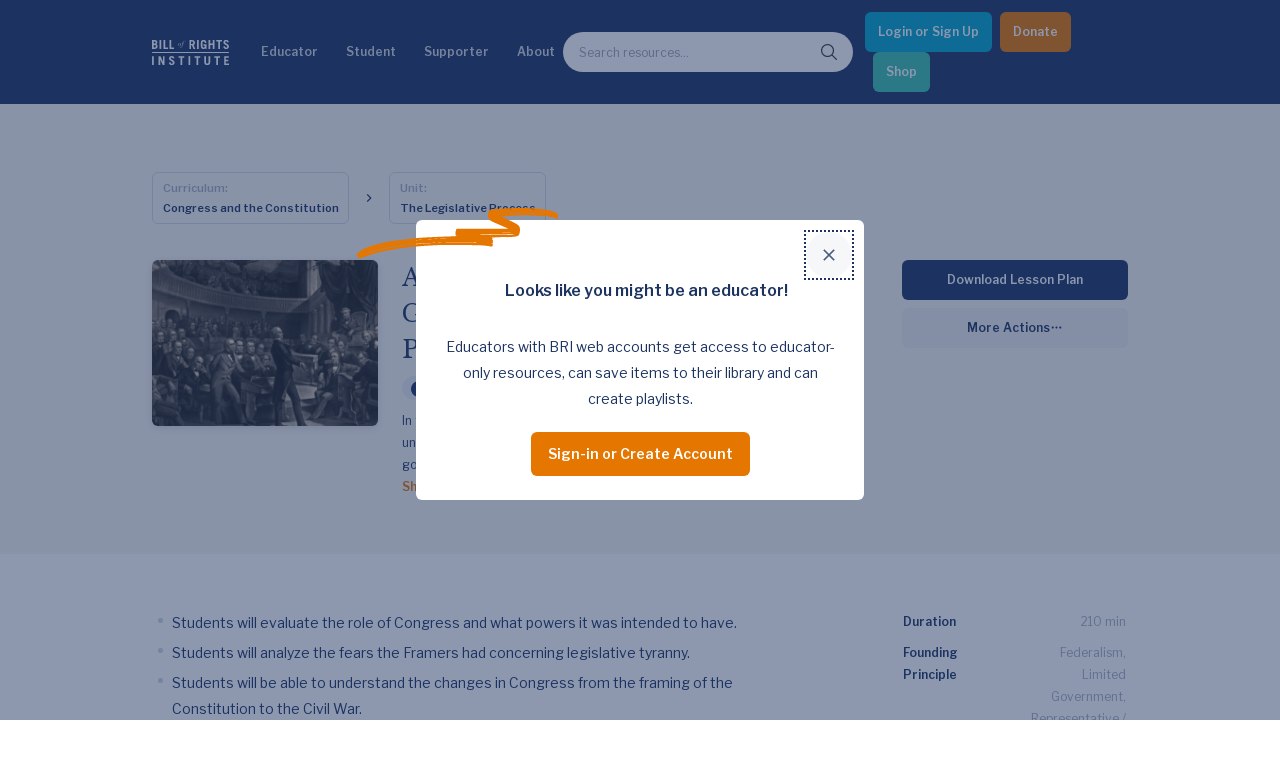

--- FILE ---
content_type: text/html; charset=utf-8
request_url: https://billofrightsinstitute.org/lessons/legislative-powers-herein-granted
body_size: 20832
content:
<!DOCTYPE html><html lang="en"><head><meta charSet="utf-8"/><title>legislative powers, U.S. Constitution, congressional authority, separation of powers, federalism, lawmaking process, government structure</title><meta name="viewport" content="width=device-width, initial-scale=1.0"/><meta http-equiv="x-ua-compatible" content="ie=edge"/><meta name="description" content=""/><link rel="canonical" href="https://live-bri-dos.pantheonsite.io/lessons/legislative-powers-herein-granted"/><meta name="msapplication-TileColor" content="#ffffff"/><meta name="msapplication-config" content="/favicon/browserconfig.xml"/><meta name="theme-color" content="#fff"/><link rel="apple-touch-icon" sizes="180x180" href="/favicon/apple-icon.png"/><link rel="icon" type="image/png" sizes="32x32" href="/favicon/favicon-32x32.png"/><link rel="icon" type="image/png" sizes="16x16" href="/favicon/favicon-16x16.png"/><link rel="manifest" href="/favicon/manifest.json"/><link rel="shortcut icon" href="/favicon/favicon.ico"/><meta name="twitter:card" content="summary"/><meta name="twitter:url" content="https://live-bri-dos.pantheonsite.io/lessons/legislative-powers-herein-granted/"/><meta name="twitter:title" content="legislative powers, U.S. Constitution, congressional authority, separation of powers, federalism, lawmaking process, government structure"/><meta name="twitter:description" content=""/><meta name="twitter:image" content="https://bri-wp-images.s3.amazonaws.com/wp-content/uploads/Legislative-Power-Herein-Granted-5-150x150.jpg"/><meta name="twitter:creator" content=""/><meta property="og:type" content="website"/><meta property="og:title" content="legislative powers, U.S. Constitution, congressional authority, separation of powers, federalism, lawmaking process, government structure"/><meta property="og:description" content=""/><meta property="og:site_name" content="Bill of Rights Institute"/><meta property="og:url" content="https://live-bri-dos.pantheonsite.io/lessons/legislative-powers-herein-granted/"/><meta property="og:image" content="https://bri-wp-images.s3.amazonaws.com/wp-content/uploads/Legislative-Power-Herein-Granted-5-150x150.jpg"/><meta name="robots" content="index, follow"/><link rel="preconnect" href="//bri-wp-images.s3.amazonaws.com" crossorigin="anonymous"/><link rel="preconnect" href="//fonts.googleapis.com" crossorigin="anonymous"/><link rel="stylesheet preload" href="//fonts.googleapis.com/css2?family=Libre+Baskerville:ital@0;1&amp;family=Libre+Franklin:ital,wght@0,400;0,600;1,400;1,600&amp;display=swap" as="style" type="text/css" crossorigin="anonymous"/><script type="application/ld+json">{"@context":"https://schema.org","@type":"LearningResource","name":"All Legislative Powers Herein Granted – The Legislative Process 1789-1860","description":"In the early republic, Congress was a colorful, exciting, unpredictable, and contentious branch of the United States government. The members constantly quarreled but often deliberated and compromised through persuasive oratory and rational conversation. Congress was divided by party and sectionalism, but was guided through these difficulties by legislative statesmen. The Congress continued to function as the undisputed law making body of the people of the United  States. Even during some of its most tumultuous years, from 1789 until the outbreak of the Civil War in 1860, the Congress effectively governed the nation.","image":"https://bri-wp-images.s3.amazonaws.com/wp-content/uploads/Legislative-Power-Herein-Granted-5-550x352.jpg","url":"https://billofrightsinstitute.org/lessons/legislative-powers-herein-granted/","educationalLevel":["High School"],"learningResourceType":"Lesson Plan","provider":{"@type":"Organization","name":"Bill of Rights Institute","sameAs":"https://billofrightsinstitute.org/"}}</script><meta name="next-head-count" content="31"/><meta http-equiv="Content-Security-Policy" content="object-src &#x27;none&#x27;; base-uri &#x27;none&#x27;; script-src &#x27;self&#x27; &#x27;unsafe-eval&#x27; &#x27;unsafe-inline&#x27; https: http: &#x27;nonce-ZDM5YmM3YmItOTMzZC00MjYzLTg0OTEtMmI5N2MxNTQwZTdh&#x27; &#x27;strict-dynamic&#x27;"/><link nonce="ZDM5YmM3YmItOTMzZC00MjYzLTg0OTEtMmI5N2MxNTQwZTdh" rel="preload" href="/_next/static/css/e65e4f1694b1ec1d.css" as="style"/><link nonce="ZDM5YmM3YmItOTMzZC00MjYzLTg0OTEtMmI5N2MxNTQwZTdh" rel="stylesheet" href="/_next/static/css/e65e4f1694b1ec1d.css" data-n-g=""/><link nonce="ZDM5YmM3YmItOTMzZC00MjYzLTg0OTEtMmI5N2MxNTQwZTdh" rel="preload" href="/_next/static/css/0fc1b06fcb5aa4db.css" as="style"/><link nonce="ZDM5YmM3YmItOTMzZC00MjYzLTg0OTEtMmI5N2MxNTQwZTdh" rel="stylesheet" href="/_next/static/css/0fc1b06fcb5aa4db.css" data-n-p=""/><link nonce="ZDM5YmM3YmItOTMzZC00MjYzLTg0OTEtMmI5N2MxNTQwZTdh" rel="preload" href="/_next/static/css/91fa2cf749955daf.css" as="style"/><link nonce="ZDM5YmM3YmItOTMzZC00MjYzLTg0OTEtMmI5N2MxNTQwZTdh" rel="stylesheet" href="/_next/static/css/91fa2cf749955daf.css" data-n-p=""/><link nonce="ZDM5YmM3YmItOTMzZC00MjYzLTg0OTEtMmI5N2MxNTQwZTdh" rel="preload" href="/_next/static/css/e9c3625b7fcca544.css" as="style"/><link nonce="ZDM5YmM3YmItOTMzZC00MjYzLTg0OTEtMmI5N2MxNTQwZTdh" rel="stylesheet" href="/_next/static/css/e9c3625b7fcca544.css" data-n-p=""/><link nonce="ZDM5YmM3YmItOTMzZC00MjYzLTg0OTEtMmI5N2MxNTQwZTdh" rel="preload" href="/_next/static/css/f0b9401f2f712b4a.css" as="style"/><link nonce="ZDM5YmM3YmItOTMzZC00MjYzLTg0OTEtMmI5N2MxNTQwZTdh" rel="stylesheet" href="/_next/static/css/f0b9401f2f712b4a.css" data-n-p=""/><link nonce="ZDM5YmM3YmItOTMzZC00MjYzLTg0OTEtMmI5N2MxNTQwZTdh" rel="preload" href="/_next/static/css/ceec76c044cb5ab2.css" as="style"/><link nonce="ZDM5YmM3YmItOTMzZC00MjYzLTg0OTEtMmI5N2MxNTQwZTdh" rel="stylesheet" href="/_next/static/css/ceec76c044cb5ab2.css" data-n-p=""/><link nonce="ZDM5YmM3YmItOTMzZC00MjYzLTg0OTEtMmI5N2MxNTQwZTdh" rel="preload" href="/_next/static/css/1d6a6b0cb12f9a4c.css" as="style"/><link nonce="ZDM5YmM3YmItOTMzZC00MjYzLTg0OTEtMmI5N2MxNTQwZTdh" rel="stylesheet" href="/_next/static/css/1d6a6b0cb12f9a4c.css" data-n-p=""/><noscript data-n-css="ZDM5YmM3YmItOTMzZC00MjYzLTg0OTEtMmI5N2MxNTQwZTdh"></noscript><script defer="" nonce="ZDM5YmM3YmItOTMzZC00MjYzLTg0OTEtMmI5N2MxNTQwZTdh" nomodule="" src="/_next/static/chunks/polyfills-78c92fac7aa8fdd8.js"></script><script src="/_next/static/chunks/webpack-15ef37004170a22b.js" nonce="ZDM5YmM3YmItOTMzZC00MjYzLTg0OTEtMmI5N2MxNTQwZTdh" defer=""></script><script src="/_next/static/chunks/framework-aec4381329cec0e4.js" nonce="ZDM5YmM3YmItOTMzZC00MjYzLTg0OTEtMmI5N2MxNTQwZTdh" defer=""></script><script src="/_next/static/chunks/main-a1687fefd63cec3f.js" nonce="ZDM5YmM3YmItOTMzZC00MjYzLTg0OTEtMmI5N2MxNTQwZTdh" defer=""></script><script src="/_next/static/chunks/pages/_app-8c1fc85ac660862c.js" nonce="ZDM5YmM3YmItOTMzZC00MjYzLTg0OTEtMmI5N2MxNTQwZTdh" defer=""></script><script src="/_next/static/chunks/ea88be26-0bc7faf757379c05.js" nonce="ZDM5YmM3YmItOTMzZC00MjYzLTg0OTEtMmI5N2MxNTQwZTdh" defer=""></script><script src="/_next/static/chunks/bee240a3-e4418adda09b4379.js" nonce="ZDM5YmM3YmItOTMzZC00MjYzLTg0OTEtMmI5N2MxNTQwZTdh" defer=""></script><script src="/_next/static/chunks/29107295-bf659380bc4115de.js" nonce="ZDM5YmM3YmItOTMzZC00MjYzLTg0OTEtMmI5N2MxNTQwZTdh" defer=""></script><script src="/_next/static/chunks/1664-336bd3a673b89d12.js" nonce="ZDM5YmM3YmItOTMzZC00MjYzLTg0OTEtMmI5N2MxNTQwZTdh" defer=""></script><script src="/_next/static/chunks/1106-2ccdf7d77861844d.js" nonce="ZDM5YmM3YmItOTMzZC00MjYzLTg0OTEtMmI5N2MxNTQwZTdh" defer=""></script><script src="/_next/static/chunks/1168-58c048244925f988.js" nonce="ZDM5YmM3YmItOTMzZC00MjYzLTg0OTEtMmI5N2MxNTQwZTdh" defer=""></script><script src="/_next/static/chunks/6034-c4beb1242e97a3f6.js" nonce="ZDM5YmM3YmItOTMzZC00MjYzLTg0OTEtMmI5N2MxNTQwZTdh" defer=""></script><script src="/_next/static/chunks/719-06c722370d849b60.js" nonce="ZDM5YmM3YmItOTMzZC00MjYzLTg0OTEtMmI5N2MxNTQwZTdh" defer=""></script><script src="/_next/static/chunks/4635-aeca38ec2a28ba20.js" nonce="ZDM5YmM3YmItOTMzZC00MjYzLTg0OTEtMmI5N2MxNTQwZTdh" defer=""></script><script src="/_next/static/chunks/8551-177588483b9af570.js" nonce="ZDM5YmM3YmItOTMzZC00MjYzLTg0OTEtMmI5N2MxNTQwZTdh" defer=""></script><script src="/_next/static/chunks/3541-f6ebebe46444891b.js" nonce="ZDM5YmM3YmItOTMzZC00MjYzLTg0OTEtMmI5N2MxNTQwZTdh" defer=""></script><script src="/_next/static/chunks/4917-b964e51614c783a9.js" nonce="ZDM5YmM3YmItOTMzZC00MjYzLTg0OTEtMmI5N2MxNTQwZTdh" defer=""></script><script src="/_next/static/chunks/4926-645c0395279e332e.js" nonce="ZDM5YmM3YmItOTMzZC00MjYzLTg0OTEtMmI5N2MxNTQwZTdh" defer=""></script><script src="/_next/static/chunks/8031-85c3ad8c8ac441fe.js" nonce="ZDM5YmM3YmItOTMzZC00MjYzLTg0OTEtMmI5N2MxNTQwZTdh" defer=""></script><script src="/_next/static/chunks/pages/lessons/%5Bslug%5D-7b1060da6c8d5bee.js" nonce="ZDM5YmM3YmItOTMzZC00MjYzLTg0OTEtMmI5N2MxNTQwZTdh" defer=""></script><script src="/_next/static/BKnqIEZEt0KWHkqBWsbb0/_buildManifest.js" nonce="ZDM5YmM3YmItOTMzZC00MjYzLTg0OTEtMmI5N2MxNTQwZTdh" defer=""></script><script src="/_next/static/BKnqIEZEt0KWHkqBWsbb0/_ssgManifest.js" nonce="ZDM5YmM3YmItOTMzZC00MjYzLTg0OTEtMmI5N2MxNTQwZTdh" defer=""></script></head><body><div id="__next"><noscript><img alt="" height="1" width="1" style="display:none" src="https://www.facebook.com/tr?id=2899155480381793&amp;ev=PageView&amp;noscript=1"/></noscript><div class="Layout_stickynav__oOuai"><div><a class="Navigation_skipLink__AaICE" href="#main">Skip to Main Content</a><nav id="navigation-header" class="Navigation_nav__URS8o"><div class="NavigationDesktop_wrapper__NlqtO"><div class="NavigationDesktop_container__wvBeY container"><ul class="NavigationDesktop_items__OPVyo"><li><a aria-label="Bill of Rights Homepage" class="NavigationDesktop_logoLink__XQjpA" href="/"><svg width="645" height="213" viewBox="0 0 645 213" fill="none" xmlns="http://www.w3.org/2000/svg"><path d="M620.319 12.2531C625.309 12.2531 628.427 15.2589 630.818 22.3104L643.704 18.5779C641.208 8.00298 633.415 0.433228 620.63 0.433228C605.769 0.433228 598.081 8.52067 598.081 21.3772C598.081 32.8803 607.738 38.1279 616.444 42.8582C623.587 46.7398 630.09 50.2731 630.09 56.6287C630.09 62.2286 626.244 65.5444 621.257 65.5444C616.994 65.5444 611.799 62.3303 610.137 53.3097L595.999 56.3187C599.847 71.0396 608.888 77.3643 620.529 77.3643C635.599 77.3643 644.432 68.8653 644.432 56.0055C644.432 42.1784 633.284 36.2217 624.145 31.3388C617.799 27.9475 612.421 25.0743 612.421 20.4422C612.421 15.3638 615.23 12.2531 620.319 12.2531Z" fill="white"></path><path d="M446.22 70.109C442.374 74.4614 438.219 77.3656 432.812 77.3656C418.888 77.3656 409.117 70.7308 409.117 52.2743V25.5251C409.117 7.07048 418.888 0.433848 432.812 0.433848C447.468 0.433848 455.366 8.83127 455.886 25.8351H441.544C441.544 16.1927 438.01 13.0821 432.813 13.0821C427.098 13.0821 423.458 15.3644 423.458 23.6576V54.1418C423.458 62.4344 427.098 64.7174 432.813 64.7174C438.219 64.7174 441.544 60.7784 441.544 54.3502V49.7868H431.462V37.9682H455.885V76.3289H448.403L446.22 70.109Z" fill="white"></path><path fill-rule="evenodd" clip-rule="evenodd" d="M20.8017 1.46989H0.639841V76.3283H21.6332C36.807 76.3283 46.7844 69.5907 46.7844 54.7631C46.7844 45.4306 43.6657 41.284 35.7678 36.3084C41.7944 32.6776 45.0175 27.2859 45.0175 20.756C45.0175 7.89818 36.1836 1.46989 20.8017 1.46989ZM21.0105 64.5103H14.9827V42.9431H19.9701C27.4535 42.9431 32.441 46.4673 32.441 53.6235C32.441 60.1547 28.4914 64.5103 21.0105 64.5103ZM19.9701 31.1232H14.9827V13.2904H20.6979C27.4541 13.2904 30.674 16.8177 30.674 22.311C30.674 27.3927 26.415 31.1232 19.9701 31.1232Z" fill="white"></path><path d="M62.8999 1.47051H77.2414V76.3289H62.8999V1.47051Z" fill="white"></path><path d="M96.161 76.3289V1.47051H110.504V63.6807H133.576V76.3289H96.161Z" fill="white"></path><path d="M147.506 1.47051V76.3289H184.92V63.6807H161.848V1.47051H147.506Z" fill="white"></path><path fill-rule="evenodd" clip-rule="evenodd" d="M220.2 36.2767C221.199 34.183 222.468 32.3778 224.008 30.8596C225.547 29.3466 227.255 28.1492 229.135 27.2707C231.014 26.3967 232.813 25.9558 234.532 25.9558C236.092 25.9558 237.45 26.2753 238.61 26.9144C239.768 27.5534 240.728 28.369 241.489 29.3656C242.247 30.3642 242.806 31.4592 243.167 32.656C243.527 33.8546 243.707 35.012 243.707 36.1242C243.707 38.4389 243.206 40.6227 242.207 42.6764C241.208 44.73 239.949 46.5359 238.43 48.0934C236.91 49.6465 235.222 50.8718 233.363 51.7719C231.503 52.6682 229.736 53.1153 228.057 53.1153C226.617 53.1153 225.327 52.8358 224.188 52.2775C223.049 51.723 222.069 50.9836 221.25 50.0663C220.429 49.1478 219.8 48.0807 219.36 46.8649C218.92 45.6491 218.701 44.3616 218.701 43.0054C218.7 40.6126 219.199 38.3697 220.2 36.2767ZM224.127 50.8718C225.107 51.8494 226.354 52.3391 227.875 52.3391C229.114 52.3391 230.274 51.9796 231.353 51.2631C232.434 50.5428 233.412 49.5969 234.293 48.4212C235.171 47.2435 235.95 45.9369 236.63 44.5013C237.311 43.0645 237.88 41.6308 238.34 40.1952C238.797 38.7584 239.149 37.4022 239.389 36.1242C239.629 34.8493 239.749 33.8127 239.749 33.0168C239.749 31.1029 239.34 29.5848 238.521 28.4693C237.702 27.352 236.271 26.7937 234.233 26.7937C233.073 26.7937 231.974 27.1354 230.935 27.8113C229.894 28.4903 228.946 29.3783 228.086 30.474C227.227 31.571 226.458 32.8186 225.777 34.211C225.099 35.6097 224.528 37.0338 224.069 38.4884C223.609 39.9475 223.258 41.3621 223.019 42.7354C222.78 44.1138 222.661 45.3201 222.661 46.3567C222.66 48.3907 223.147 49.8942 224.127 50.8718Z" fill="white"></path><path d="M260.255 16.9848C259.095 18.9794 258.196 21.1314 257.557 23.4429L256.658 26.7359H250.962L250.722 27.5737H256.42L249.823 52.2788C248.422 57.3858 246.955 61.0827 245.416 63.3784C243.877 65.6702 242.268 66.8148 240.588 66.8148C240.069 66.8148 239.641 66.6967 239.299 66.4585C238.961 66.2196 238.789 65.8385 238.789 65.3202C238.789 64.7606 238.891 64.2518 239.091 63.7957C239.289 63.3377 239.39 62.888 239.39 62.451C239.39 61.8107 239.229 61.3927 238.908 61.1939C238.589 60.9919 238.171 60.8934 237.65 60.8934C236.691 60.8934 235.981 61.1716 235.521 61.7313C235.062 62.289 234.833 62.9471 234.833 63.7068C234.833 64.5046 234.993 65.1519 235.311 65.6492C235.631 66.1479 236.031 66.5487 236.511 66.846C236.99 67.1464 237.52 67.3548 238.1 67.4754C238.68 67.5929 239.228 67.652 239.748 67.652C241.508 67.652 243.176 67.1064 244.756 66.0081C246.336 64.9098 247.792 63.4457 249.132 61.6131C250.471 59.7755 251.661 57.6628 252.701 55.2706C253.738 52.8771 254.599 50.4036 255.279 47.8507L260.616 27.5731H267.993L268.231 26.7352H260.856L262.114 22.1878C262.395 21.1511 262.835 19.8274 263.436 18.2108C264.033 16.5942 264.814 15.0093 265.773 13.455C266.733 11.8968 267.891 10.5635 269.251 9.44745C270.611 8.32948 272.19 7.77177 273.989 7.77177C274.587 7.77177 275.118 7.87976 275.579 8.09891C276.036 8.31996 276.267 8.76651 276.267 9.44681C276.267 9.76632 276.197 10.0445 276.057 10.2827C275.916 10.5229 275.757 10.7712 275.579 11.0317C275.397 11.2927 275.227 11.5678 275.069 11.8695C274.908 12.1668 274.828 12.518 274.828 12.9138C274.828 13.3559 275.016 13.7421 275.397 14.0806C275.776 14.4224 276.407 14.5894 277.286 14.5894C278.325 14.5894 279.034 14.2521 279.415 13.5718C279.794 12.8966 279.983 12.2163 279.983 11.5405C279.983 11.059 279.873 10.5533 279.654 10.0147C279.434 9.47413 279.085 8.97803 278.604 8.51878C278.126 8.05952 277.525 7.68094 276.805 7.38049C276.087 7.08194 275.207 6.93394 274.168 6.93394C272.448 6.93394 270.73 7.36143 269.011 8.21832C267.293 9.07649 265.692 10.2529 264.213 11.7488C262.735 13.2428 261.415 14.9896 260.255 16.9848Z" fill="white"></path><path fill-rule="evenodd" clip-rule="evenodd" d="M347.062 76.3289L334.589 45.8479H327.732V76.3289H313.388V1.47051H334.176C351.427 1.47051 359.639 9.7663 359.639 23.866C359.639 33.1965 356.312 39.938 348.31 42.9438L362.445 76.3289H347.062ZM327.732 34.028H335.111C341.451 34.028 345.297 30.9155 345.297 23.6576C345.297 16.401 341.451 13.2904 335.111 13.2904H327.732V34.028Z" fill="white"></path><path d="M377.21 1.47051H391.552V76.3289H377.21V1.47051Z" fill="white"></path><path d="M474.184 1.47051V76.3289H488.527V43.9798H508.792V76.3289H523.134V1.47051H508.792V31.3316H488.527V1.47051H474.184Z" fill="white"></path><path d="M585.397 1.46989V14.1213H568.663V76.3283H554.319V14.1213H537.586V1.46989H585.397Z" fill="white"></path><path d="M644.01 102.269H0.599735V110.884H644.01V102.269Z" fill="white"></path><path d="M0.572998 137.085H14.9164V211.943H0.572998V137.085Z" fill="white"></path><path d="M55.2452 211.943V137.085H70.9379L90.8915 181.46H91.1003V137.085H104.195V211.943H90.4776L68.5482 163.627H68.3394V211.943H55.2452Z" fill="white"></path><path d="M164.898 147.868C169.888 147.868 173.005 150.877 175.397 157.926L188.283 154.193C185.789 143.618 177.996 136.048 165.212 136.048C150.35 136.048 142.66 144.136 142.66 156.992C142.66 168.498 152.318 173.745 161.023 178.475C168.167 182.356 174.669 185.889 174.669 192.246C174.669 197.844 170.824 201.162 165.836 201.162C161.573 201.162 156.378 197.947 154.716 188.925L140.581 191.934C144.426 206.655 153.469 212.98 165.108 212.98C180.178 212.98 189.011 204.48 189.011 191.621C189.011 177.794 177.863 171.838 168.725 166.956C162.378 163.565 157 160.693 157 156.061C157 150.979 159.808 147.868 164.898 147.868Z" fill="white"></path><path d="M270.708 137.085V149.735H253.975V211.944H239.635V149.735H222.901V137.085H270.708Z" fill="white"></path><path d="M305.846 137.085H320.187V211.943H305.846V137.085Z" fill="white"></path><path d="M403.125 137.085V149.735H386.395V211.944H372.053V149.735H355.32V137.085H403.125Z" fill="white"></path><path d="M452.608 189.443V137.085H438.266V189.548C438.266 206.033 447.932 212.98 462.689 212.98C477.446 212.98 487.214 206.034 487.214 189.548V137.085H472.873V189.443C472.873 196.6 469.652 200.332 462.689 200.332C455.725 200.332 452.608 196.6 452.608 189.443Z" fill="white"></path><path d="M570.159 137.085V149.735H553.427V211.944H539.082V149.735H522.349V137.085H570.159Z" fill="white"></path><path d="M604.464 137.085V211.943H644.789V199.295H618.806V179.594H637.826V166.946H618.806V149.736H643.749V137.085H604.464Z" fill="white"></path></svg></a></li><li><button aria-controls="navigation-resources" aria-expanded="false">Educator</button><div aria-hidden="true" class="NavigationDropdown_dropdown__4Ku4b" id="navigation-resources" style="height:0px"><div class="container NavigationDropdown_content__ntN_v"><div class="Resources_resources__Uqebi" data-menu="resources"><div class="Resources_cards__zAMXR"><h2 class="Resources_headertitle__1XSRU">Educator Hub</h2><div><button class="Resources_linkbuttonTop__tGM9V"><h3 class="Resources_title__I1gOg">Classroom Ready Resources</h3></button><div class="Resources_linkbuttonDropdown__h2Qol"><h4 class="Resources_description__VWbaZ">Explore our wide range of educator resources</h4><h5 class="Resources_subtitleTwo__JE7sX">Resource Types</h5><div><img class="Resources_swoosh__EdWUZ" src="https://bri-wp-images.s3.amazonaws.com/wp-content/uploads/swoosh.webp" alt="swoosh" loading="lazy"/></div><div class="Resources_linkGroup__3oFEX"><ul><li class="Resources_links__GP3xZ"><a href="/high-school-united-states-history-resources">High School US History Resources</a></li><li class="Resources_links__GP3xZ"><a href="/high-school-government-resources">High School Government Resources</a></li><li class="Resources_links__GP3xZ"><a href="/middle-school-resources">Middle School Resources</a></li><li class="Resources_links__GP3xZ"><a href="/curricula/elementary">Elementary Resources - BRI Jr</a></li></ul></div><h5 class="Resources_subtitle__Fz7TZ">Categories</h5><div><img class="Resources_swoosh__EdWUZ" src="https://bri-wp-images.s3.amazonaws.com/wp-content/uploads/swoosh.webp" alt="swoosh" loading="lazy"/></div><div class="Resources_pills__eaRoR"><a href="/lessons"><button class="Resources_pillsButton__GDqIh">Lessons</button></a><a href="/essays"><button class="Resources_pillsButton__GDqIh">Essays</button></a><a href="/videos"><button class="Resources_pillsButton__GDqIh">Videos</button></a><a href="/primary-sources"><button class="Resources_pillsButton__GDqIh">Primary Sources</button></a><div class="Resources_pillsTablet__wJZlf"><a href="/curricula/heroes-villains"><button class="Resources_pillsButton__GDqIh">Character Education</button></a><a href="/current-events"><button class="Resources_pillsButton__GDqIh">Current Events</button></a></div></div></div><button class="Resources_linkbutton__jAleN"><h2 class="Resources_title__I1gOg">Professional Development</h2></button><button class="Resources_linkbutton__jAleN"><h2 class="Resources_title__I1gOg">Opportunities &amp; Awards</h2></button><button class="Resources_linkbutton__jAleN"><h2 class="Resources_title__I1gOg">Educator Tools</h2></button></div></div><div class="Resources_divider__kFm_w"></div><div class="Resources_linkGroups__2cu8V"><div class="Resources_bannerWrapper__49K6s"><div class="Resources_bannerTitle__vyUMV"> <div class="CtaIllustration_ctaIllustration__FgVtP"><div><h2 class="CtaIllustration_title__u1b5K CtaIllustration_sansSerif__pcW1O">We Teach History & Civics</h2><p class="CtaIllustration_body__CoYED">Each of our resources is free, scholar reviewed, and easy to implement. Browse our full collection by subject, grade-level, era, or term.</p><a id="btn-default" class="Button_button__jYOrq Button_sm__gBJEY Button_iconFilled__Gahyk" aria-label="Explore All of Our Resources" href="/curricula"><span class="Button_text__uiEfZ">Explore All of Our Resources</span></a></div></div></div><img class="Resources_banner__nvR7A" src="https://bri-wp-images.s3.amazonaws.com/wp-content/uploads/educatorbannerv2.webp" alt="we teach civic banner" loading="lazy"/></div></div></div></div><button class="NavigationDropdown_closeButton__N_2Xf btn-close-menu" type="button"><svg fill="currentColor" width="24" height="24" viewBox="0 0 24 24" preserveAspectRatio="none" aria-hidden="true"><path d="M12 8L6 14L7.41 15.41L12 10.83L16.59 15.41L18 14L12 8Z"></path></svg><span class="sr-only">Close menu</span></button></div></li><li><button aria-controls="navigation-events" aria-expanded="false">Student</button><div aria-hidden="true" class="NavigationDropdown_dropdown__4Ku4b" id="navigation-events" style="height:0px"><div class="container NavigationDropdown_content__ntN_v"><div class="Events_resources__2nF_r" data-menu="events"><div class="Events_cards__Sweio"><h2 class="Events_headertitle__LjsUU">Student Hub</h2><div><button class="Events_linkbuttonTop__RdOmj"><h3 class="Events_title__fj1et">Content</h3></button><div class="Events_linkbuttonDropdown__m_emn"><h4 class="Events_description__PPQQr">Learn and grow with the Bill of Rights Institute</h4><h5 class="Events_subtitleTwo__lprKR">Video Resources</h5><div><img class="Events_swoosh__two5M" src="https://bri-wp-images.s3.amazonaws.com/wp-content/uploads/swoosh.webp" alt="swoosh" loading="lazy"/></div><div class="Events_linkGroup__EWAiV"><ul><li class="Events_links__CPknS"><a href="/video-playlists/bris-homework-help-series">Homework Help Videos</a></li><li class="Events_links__CPknS"><a href="/playlists/the-supreme-court">Supreme Court Case Overview Videos</a></li><li class="Events_links__CPknS"><a href="/playlists/ap-government-required-supreme-court-cases">AP Gov Required Cases Videos</a></li></ul></div><h5 class="Events_subtitle__M51qY">Resource Types</h5><div><img class="Events_swoosh__two5M" src="https://bri-wp-images.s3.amazonaws.com/wp-content/uploads/swoosh.webp" alt="swoosh" loading="lazy"/></div><div class="Events_pills__YcVcY"><a href="/games"><button class="Events_pillsButton__g9WI1">Games</button></a><a href="/essays"><button class="Events_pillsButton__g9WI1">Essays</button></a><a href="/videos"><button class="Events_pillsButton__g9WI1">Videos</button></a><a href="/primary-sources"><button class="Events_pillsButton__g9WI1">Primary Sources</button></a></div></div><button class="Events_linkbutton__NeZo4"><h2 class="Events_title__fj1et">MyImpact Challenge</h2></button><button class="Events_linkbutton__NeZo4"><h3 class="Events_title__fj1et">Student Opportunities &amp; Contests</h3></button></div></div><div class="Events_divider__UZAjJ"></div><div class="Events_linkGroups__y7f21"><div class="Events_bannerWrapper__uH80V"><div class="Events_bannerTitle__4n5pP"> <div class="CtaIllustration_ctaIllustration__FgVtP"><div><h2 class="CtaIllustration_title__u1b5K CtaIllustration_sansSerif__pcW1O">MyImpact Challenge</h2><p class="CtaIllustration_body__CoYED">Showcase your service project for a chance to win $10,000! MyImpact Challenge accepts projects that are charitable, government intiatives, or entrepreneurial in nature. Open to students aged 13-19.</p><a id="btn-default" class="Button_button__jYOrq Button_sm__gBJEY Button_iconFilled__Gahyk" aria-label="Find out More" href="/students"><span class="Button_text__uiEfZ">Find out More</span></a></div></div></div><img class="Events_banner__exf_G" src="https://bri-wp-images.s3.amazonaws.com/wp-content/uploads/newmyimpactbannerv2.webp" alt="we teach civic banner" loading="lazy"/></div></div></div></div><button class="NavigationDropdown_closeButton__N_2Xf btn-close-menu" type="button"><svg fill="currentColor" width="24" height="24" viewBox="0 0 24 24" preserveAspectRatio="none" aria-hidden="true"><path d="M12 8L6 14L7.41 15.41L12 10.83L16.59 15.41L18 14L12 8Z"></path></svg><span class="sr-only">Close menu</span></button></div></li><li><button aria-controls="navigation-support" aria-expanded="false">Supporter</button><div aria-hidden="true" class="NavigationDropdown_dropdown__4Ku4b" id="navigation-support" style="height:0px"><div class="container NavigationDropdown_content__ntN_v"><div class="Support_resources___rEzD" data-menu="support"><div class="Support_cards__AUvRz"><h2 class="Support_headertitle__3vx6r">Invest In Our Future</h2><div><button class="Support_linkbuttonTop__8HMvx"><h3 class="Support_title__ln4Ne">Corporate Partnerships</h3></button><div class="Support_linkbuttonDropdown___qkRy"><h4 class="Support_description__9wse9">Learn how to become a corporate partner with BRI</h4><div class="Support_linkGroup__uHVRK"><ul><li class="Support_links__lfHvP"><a href="/corporate-partnerships">Partner with Us</a></li><li class="Support_links__lfHvP"><a href="/power-of-the-printed-word">Power of the Printed Word</a></li><li class="Support_links__lfHvP"><a href="/civics-for-everyone">Civics for Everyone</a></li><li class="Support_links__lfHvP"><a href="mailto:Jgoldstein@mybri.org" target="_blank" rel="noopener noreferrer">Contact Us</a></li></ul></div></div><button class="Support_linkbutton__PfOxR"><h2 class="Support_title__ln4Ne">James Madison Legacy Society</h2></button><button class="Support_linkbutton__PfOxR"><h3 class="Support_title__ln4Ne">Individual Giving</h3></button><button class="Support_linkbutton__PfOxR"><h3 class="Support_title__ln4Ne">Foundation Partnerships</h3></button><button class="Support_linkbutton__PfOxR"><h3 class="Support_title__ln4Ne">Affiliate Program Benefits</h3></button></div></div><div class="Support_divider__or_Pk"></div><div class="Support_linkGroups__Hvf1d"><div class="Support_bannerWrapper__hzeWv"><div class="Support_bannerTitle__kVGaJ"> <div class="CtaIllustration_ctaIllustration__FgVtP"><div><h2 class="CtaIllustration_title__u1b5K CtaIllustration_sansSerif__pcW1O">Help give students the civic education they deserve</h2><p class="CtaIllustration_body__CoYED">Make the most immediate impact through a gift to BRI today to promote freedom and opportunity for students and teachers across America.</p><a id="btn-default" class="Button_button__jYOrq Button_sm__gBJEY Button_iconFilled__Gahyk" aria-label="Learn how you can support our work" href="/support"><span class="Button_text__uiEfZ">Learn how you can support our work</span></a></div></div></div><img class="Support_banner__7Y9G0" src="https://bri-wp-images.s3.amazonaws.com/wp-content/uploads/devobanner.webp" alt="we teach civic banner" loading="lazy"/></div><div class="Support_popupWrapper__GPTK7"><div class="Support_popup__CG6EZ"><a href="/join-our-newsletter"> </a></div></div></div></div></div><button class="NavigationDropdown_closeButton__N_2Xf btn-close-menu" type="button"><svg fill="currentColor" width="24" height="24" viewBox="0 0 24 24" preserveAspectRatio="none" aria-hidden="true"><path d="M12 8L6 14L7.41 15.41L12 10.83L16.59 15.41L18 14L12 8Z"></path></svg><span class="sr-only">Close menu</span></button></div></li><li><button aria-controls="navigation-about" aria-expanded="false">About</button><div aria-hidden="true" class="NavigationDropdown_dropdown__4Ku4b" id="navigation-about" style="height:0px"><div class="container NavigationDropdown_content__ntN_v"><div class="About_resources__k21yq" data-menu="about"><div class="About_cards__Sq_5G"><div><div class="About_linkbuttonTop__woKed"><h3 class="About_title__TaIJG">About BRI</h3></div><div class="About_linkbuttonDropdown__2v5rV"><h4 class="About_description__O0UyF">The Bill of Rights Institute teaches civics and history. We equip students and teachers to live the ideals of a free and just society.</h4><div class="About_linkGroup__GPGA2"><ul><li class="About_links__Ir6ts"><a href="/about-bri/team-members">Board and Staff</a></li><li class="About_links__Ir6ts"><a href="/blog">BRI Blog</a></li><li class="About_links__Ir6ts"><a href="/about-bri/faq">FAQs</a></li><li class="About_links__Ir6ts"><a href="/about-bri/statement-of-academic-integrity">Statement of Academic Integrity</a></li><li class="About_links__Ir6ts"><a href="/about-bri/join-our-team">Join Our Team</a></li><li class="About_links__Ir6ts"><a href="/about-bri/request-professional-development">Request Professional Development</a></li><li class="About_links__Ir6ts"><a href="/support/financial-accountability-and-transparency">Financial and Transparency</a></li><li class="About_links__Ir6ts"><a href="/about-bri/press-information">Press Information</a></li><li class="About_links__Ir6ts"><a href="/about-bri/contact-us">Contact Us</a></li><li class="About_links__Ir6ts"><a href="/data-compliance">Data Compliance</a></li><li class="About_links__Ir6ts"><a href="/terms-of-use">Terms of Use</a></li><li class="About_links__Ir6ts"><a href="/privacy-policy">Privacy Policy</a></li></ul></div></div></div></div><div class="About_divider__U0Pv9"></div><div class="About_linkGroups__fAutp"><div class="About_bannerWrapper___gT47"><div class="About_bannerTitle__daWmZ"><div class="CtaIllustration_ctaIllustration__FgVtP"><div><h2 class="CtaIllustration_title__u1b5K CtaIllustration_sansSerif__pcW1O">About Us</h2><p class="CtaIllustration_body__CoYED">We seek an America where we more perfectly realize the promise of liberty and equality expressed in the Declaration of Independence. This calls for civic education that helps students examine the story of our country and exercise the skills of citizenship.</p><a id="btn-default" class="Button_button__jYOrq Button_sm__gBJEY Button_iconFilled__Gahyk" aria-label="Learn More" href="/about-bri"><span class="Button_text__uiEfZ">Learn More</span></a></div></div></div><img class="About_banner__HbgDQ" src="https://bri-wp-images.s3.amazonaws.com/wp-content/uploads/aboutusbanner.webp" alt="about us" loading="lazy"/></div></div></div></div><button class="NavigationDropdown_closeButton__N_2Xf btn-close-menu" type="button"><svg fill="currentColor" width="24" height="24" viewBox="0 0 24 24" preserveAspectRatio="none" aria-hidden="true"><path d="M12 8L6 14L7.41 15.41L12 10.83L16.59 15.41L18 14L12 8Z"></path></svg><span class="sr-only">Close menu</span></button></div></li></ul><div class="NavigationDesktop_itemsRight__4inaS"><div class="NavigationSearch_search__UGvUK"><button aria-expanded="false" aria-controls="navigation-search" class="NavigationSearch_searchToggleButton__yLNXX"><svg fill="currentColor" width="24" height="24" viewBox="0 0 24 24" preserveAspectRatio="none" aria-hidden="true"><path d="M15.5 14H14.71L14.43 13.73C15.41 12.59 16 11.11 16 9.5C16 5.91 13.09 3 9.5 3C5.91 3 3 5.91 3 9.5C3 13.09 5.91 16 9.5 16C11.11 16 12.59 15.41 13.73 14.43L14 14.71V15.5L19 20.49L20.49 19L15.5 14ZM9.5 14C7.01 14 5 11.99 5 9.5C5 7.01 7.01 5 9.5 5C11.99 5 14 7.01 14 9.5C14 11.99 11.99 14 9.5 14Z"></path></svg><span class="sr-only">Open search bar</span></button><div class="NavigationSearch_searchForm__9cG17" id="navigation-search"><section class="AlgoliaSearch_algoliaSearch__duq_q" id="site-search"><div class="ais-SearchBox AlgoliaSearch_aisSearchBox__IrZpD"><form novalidate="" class="ais-SearchBox-form" action="" role="search"><input type="search" placeholder="Search resources..." autoComplete="off" autoCorrect="off" autoCapitalize="off" spellcheck="false" required="" maxLength="512" class="ais-SearchBox-input" value=""/><button type="submit" title="Submit Search Query." class="ais-SearchBox-submit"><svg class="ais-SearchBox-submitIcon" xmlns="http://www.w3.org/2000/svg" width="10" height="10" viewBox="0 0 40 40" aria-hidden="true"><path d="M26.804 29.01c-2.832 2.34-6.465 3.746-10.426 3.746C7.333 32.756 0 25.424 0 16.378 0 7.333 7.333 0 16.378 0c9.046 0 16.378 7.333 16.378 16.378 0 3.96-1.406 7.594-3.746 10.426l10.534 10.534c.607.607.61 1.59-.004 2.202-.61.61-1.597.61-2.202.004L26.804 29.01zm-10.426.627c7.323 0 13.26-5.936 13.26-13.26 0-7.32-5.937-13.257-13.26-13.257C9.056 3.12 3.12 9.056 3.12 16.378c0 7.323 5.936 13.26 13.258 13.26z"></path></svg></button><button type="reset" title="Clear Search Query" class="ais-SearchBox-reset" hidden=""><svg class="ais-SearchBox-resetIcon" xmlns="http://www.w3.org/2000/svg" viewBox="0 0 20 20" width="10" height="10" aria-hidden="true"><path d="M8.114 10L.944 2.83 0 1.885 1.886 0l.943.943L10 8.113l7.17-7.17.944-.943L20 1.886l-.943.943-7.17 7.17 7.17 7.17.943.944L18.114 20l-.943-.943-7.17-7.17-7.17 7.17-.944.943L0 18.114l.943-.943L8.113 10z"></path></svg></button></form></div><div class="AlgoliaSearch_aisDropmenu__DjiVE">0</div></section></div></div></div></div></div></nav></div></div><main id="main"><article class="LayoutCpt_layoutCpt__Ya7yl"><div class="LayoutCpt_header__JHT1P"><header class="HeaderCourse_headerCourse__YH7YM mb-56"><svg class="HeaderCourse_logoPrint__dyP3U" width="645" height="213" viewBox="0 0 645 213" fill="none" xmlns="http://www.w3.org/2000/svg"><path d="M620.319 12.2532C625.309 12.2532 628.427 15.259 630.818 22.3104L643.704 18.5779C641.208 8.00301 633.415 0.433258 620.63 0.433258C605.769 0.433258 598.081 8.5207 598.081 21.3773C598.081 32.8804 607.738 38.1279 616.444 42.8582C623.587 46.7398 630.09 50.2731 630.09 56.6287C630.09 62.2287 626.244 65.5444 621.257 65.5444C616.994 65.5444 611.799 62.3303 610.137 53.3097L595.999 56.3187C599.847 71.0396 608.888 77.3643 620.529 77.3643C635.599 77.3643 644.432 68.8653 644.432 56.0055C644.432 42.1785 633.284 36.2217 624.145 31.3388C617.799 27.9476 612.421 25.0743 612.421 20.4423C612.421 15.3638 615.23 12.2532 620.319 12.2532Z" fill="#1C3360"></path><path d="M446.22 70.109C442.374 74.4614 438.219 77.3656 432.812 77.3656C418.888 77.3656 409.117 70.7309 409.117 52.2743V25.5252C409.117 7.07051 418.888 0.433879 432.812 0.433879C447.468 0.433879 455.366 8.8313 455.886 25.8351H441.544C441.544 16.1927 438.01 13.0821 432.813 13.0821C427.098 13.0821 423.458 15.3644 423.458 23.6577V54.1418C423.458 62.4344 427.098 64.7174 432.813 64.7174C438.219 64.7174 441.544 60.7785 441.544 54.3502V49.7869H431.462V37.9682H455.885V76.3289H448.403L446.22 70.109Z" fill="#1C3360"></path><path fill-rule="evenodd" clip-rule="evenodd" d="M20.8017 1.46992H0.639841V76.3283H21.6332C36.807 76.3283 46.7844 69.5907 46.7844 54.7631C46.7844 45.4306 43.6657 41.284 35.7678 36.3084C41.7944 32.6776 45.0175 27.286 45.0175 20.7561C45.0175 7.89821 36.1836 1.46992 20.8017 1.46992ZM21.0105 64.5103H14.9827V42.9432H19.9701C27.4535 42.9432 32.441 46.4673 32.441 53.6235C32.441 60.1547 28.4914 64.5103 21.0105 64.5103ZM19.9701 31.1233H14.9827V13.2905H20.6979C27.4541 13.2905 30.674 16.8178 30.674 22.311C30.674 27.3927 26.415 31.1233 19.9701 31.1233Z" fill="#1C3360"></path><path d="M62.8999 1.47054H77.2414V76.329H62.8999V1.47054Z" fill="#1C3360"></path><path d="M96.161 76.329V1.47054H110.504V63.6807H133.576V76.329H96.161Z" fill="#1C3360"></path><path d="M147.506 1.47054V76.329H184.92V63.6807H161.848V1.47054H147.506Z" fill="#1C3360"></path><path fill-rule="evenodd" clip-rule="evenodd" d="M220.2 36.2767C221.199 34.183 222.468 32.3778 224.008 30.8596C225.547 29.3466 227.255 28.1492 229.135 27.2707C231.014 26.3967 232.813 25.9559 234.532 25.9559C236.092 25.9559 237.45 26.2754 238.61 26.9144C239.768 27.5534 240.728 28.369 241.489 29.3656C242.247 30.3642 242.806 31.4593 243.167 32.656C243.527 33.8546 243.707 35.012 243.707 36.1242C243.707 38.4389 243.206 40.6228 242.207 42.6764C241.208 44.73 239.949 46.5359 238.43 48.0934C236.91 49.6465 235.222 50.8718 233.363 51.7719C231.503 52.6682 229.736 53.1154 228.057 53.1154C226.617 53.1154 225.327 52.8359 224.188 52.2775C223.049 51.723 222.069 50.9836 221.25 50.0664C220.429 49.1479 219.8 48.0807 219.36 46.8649C218.92 45.6492 218.701 44.3616 218.701 43.0054C218.7 40.6126 219.199 38.3697 220.2 36.2767ZM224.127 50.8718C225.107 51.8494 226.354 52.3391 227.875 52.3391C229.114 52.3391 230.274 51.9796 231.353 51.2631C232.434 50.5428 233.412 49.597 234.293 48.4212C235.171 47.2435 235.95 45.9369 236.63 44.5013C237.311 43.0645 237.88 41.6308 238.34 40.1953C238.797 38.7584 239.149 37.4023 239.389 36.1242C239.629 34.8494 239.749 33.8127 239.749 33.0168C239.749 31.1029 239.34 29.5848 238.521 28.4694C237.702 27.352 236.271 26.7937 234.233 26.7937C233.073 26.7937 231.974 27.1354 230.935 27.8113C229.894 28.4903 228.946 29.3783 228.086 30.4741C227.227 31.5711 226.458 32.8186 225.777 34.211C225.099 35.6097 224.528 37.0339 224.069 38.4885C223.609 39.9475 223.258 41.3621 223.019 42.7355C222.78 44.1139 222.661 45.3201 222.661 46.3568C222.66 48.3907 223.147 49.8942 224.127 50.8718Z" fill="#1C3360"></path><path d="M260.255 16.9848C259.095 18.9794 258.196 21.1315 257.557 23.443L256.658 26.7359H250.962L250.722 27.5737H256.42L249.823 52.2788C248.422 57.3859 246.955 61.0828 245.416 63.3784C243.877 65.6702 242.268 66.8149 240.588 66.8149C240.069 66.8149 239.641 66.6967 239.299 66.4585C238.961 66.2197 238.789 65.8385 238.789 65.3202C238.789 64.7606 238.891 64.2518 239.091 63.7957C239.289 63.3377 239.39 62.888 239.39 62.451C239.39 61.8107 239.229 61.3927 238.908 61.1939C238.589 60.9919 238.171 60.8935 237.65 60.8935C236.691 60.8935 235.981 61.1717 235.521 61.7313C235.062 62.289 234.833 62.9471 234.833 63.7068C234.833 64.5046 234.993 65.1519 235.311 65.6492C235.631 66.1479 236.031 66.5487 236.511 66.846C236.99 67.1464 237.52 67.3548 238.1 67.4755C238.68 67.593 239.228 67.6521 239.748 67.6521C241.508 67.6521 243.176 67.1064 244.756 66.0081C246.336 64.9099 247.792 63.4457 249.132 61.6132C250.471 59.7755 251.661 57.6628 252.701 55.2706C253.738 52.8772 254.599 50.4037 255.279 47.8508L260.616 27.5731H267.993L268.231 26.7353H260.856L262.114 22.1878C262.395 21.1512 262.835 19.8274 263.436 18.2108C264.033 16.5942 264.814 15.0093 265.773 13.455C266.733 11.8968 267.891 10.5635 269.251 9.44748C270.611 8.32952 272.19 7.7718 273.989 7.7718C274.587 7.7718 275.118 7.87979 275.579 8.09894C276.036 8.31999 276.267 8.76654 276.267 9.44684C276.267 9.76635 276.197 10.0446 276.057 10.2828C275.916 10.5229 275.757 10.7712 275.579 11.0317C275.397 11.2928 275.227 11.5678 275.069 11.8695C274.908 12.1668 274.828 12.5181 274.828 12.9138C274.828 13.3559 275.016 13.7421 275.397 14.0807C275.776 14.4224 276.407 14.5895 277.286 14.5895C278.325 14.5895 279.034 14.2522 279.415 13.5719C279.794 12.8966 279.983 12.2163 279.983 11.5405C279.983 11.059 279.873 10.5534 279.654 10.0147C279.434 9.47416 279.085 8.97806 278.604 8.51881C278.126 8.05955 277.525 7.68097 276.805 7.38052C276.087 7.08197 275.207 6.93397 274.168 6.93397C272.448 6.93397 270.73 7.36146 269.011 8.21835C267.293 9.07652 265.692 10.2529 264.213 11.7488C262.735 13.2428 261.415 14.9897 260.255 16.9848Z" fill="#1C3360"></path><path fill-rule="evenodd" clip-rule="evenodd" d="M347.062 76.329L334.589 45.848H327.732V76.329H313.388V1.47054H334.176C351.427 1.47054 359.639 9.76633 359.639 23.866C359.639 33.1966 356.312 39.938 348.31 42.9438L362.445 76.329H347.062ZM327.732 34.028H335.111C341.451 34.028 345.297 30.9155 345.297 23.6577C345.297 16.4011 341.451 13.2905 335.111 13.2905H327.732V34.028Z" fill="#1C3360"></path><path d="M377.21 1.47054H391.552V76.329H377.21V1.47054Z" fill="#1C3360"></path><path d="M474.184 1.47054V76.329H488.527V43.9798H508.792V76.329H523.134V1.47054H508.792V31.3316H488.527V1.47054H474.184Z" fill="#1C3360"></path><path d="M585.397 1.46992V14.1213H568.663V76.3283H554.319V14.1213H537.586V1.46992H585.397Z" fill="#1C3360"></path><path d="M644.01 102.269H0.599735V110.884H644.01V102.269Z" fill="#1C3360"></path><path d="M0.572998 137.085H14.9164V211.943H0.572998V137.085Z" fill="#1C3360"></path><path d="M55.2452 211.943V137.085H70.9379L90.8915 181.46H91.1003V137.085H104.195V211.943H90.4776L68.5482 163.627H68.3394V211.943H55.2452Z" fill="#1C3360"></path><path d="M164.898 147.868C169.888 147.868 173.005 150.877 175.397 157.926L188.283 154.193C185.789 143.618 177.996 136.048 165.212 136.048C150.35 136.048 142.66 144.136 142.66 156.993C142.66 168.498 152.318 173.745 161.023 178.475C168.167 182.356 174.669 185.889 174.669 192.246C174.669 197.844 170.824 201.162 165.836 201.162C161.573 201.162 156.378 197.947 154.716 188.925L140.581 191.934C144.426 206.655 153.469 212.98 165.108 212.98C180.178 212.98 189.011 204.481 189.011 191.621C189.011 177.794 177.863 171.838 168.725 166.956C162.378 163.565 157 160.693 157 156.061C157 150.979 159.808 147.868 164.898 147.868Z" fill="#1C3360"></path><path d="M270.708 137.085V149.735H253.975V211.944H239.635V149.735H222.901V137.085H270.708Z" fill="#1C3360"></path><path d="M305.846 137.085H320.187V211.943H305.846V137.085Z" fill="#1C3360"></path><path d="M403.125 137.085V149.735H386.395V211.944H372.053V149.735H355.32V137.085H403.125Z" fill="#1C3360"></path><path d="M452.608 189.443V137.085H438.266V189.548C438.266 206.033 447.932 212.98 462.689 212.98C477.446 212.98 487.214 206.034 487.214 189.548V137.085H472.873V189.443C472.873 196.6 469.652 200.332 462.689 200.332C455.725 200.332 452.608 196.6 452.608 189.443Z" fill="#1C3360"></path><path d="M570.159 137.085V149.735H553.427V211.944H539.082V149.735H522.349V137.085H570.159Z" fill="#1C3360"></path><path d="M604.464 137.085V211.943H644.789V199.295H618.806V179.594H637.826V166.946H618.806V149.736H643.749V137.085H604.464Z" fill="#1C3360"></path></svg><div class="container"><nav aria-label="Breadcrumbs"><script type="application/ld+json">{"@context":"https://schema.org","@type":"BreadcrumbList","itemListElement":[[{"@type":"ListItem","position":1,"name":"Congress and the Constitution","item":"/curricula/congress-and-the-constitution/"},{"@type":"ListItem","position":2,"name":"The Legislative Process","item":"/units/the-legislative-process/"},{"@type":"ListItem","position":3,"name":"All Legislative Powers Herein Granted – The Legislative Process 1789-1860","item":"/lessons/legislative-powers-herein-granted/"}]]}</script><ol class="py-36 Breadcrumbs_breadcrumbs__iHt5z"><li class="Breadcrumbs_item__K6HgX"><div class="Breadcrumbs_itemCenter__PP2Mo"><a id="btn-default" class="Button_button__jYOrq Breadcrumbs_button__zPb8A Button_lg__Fkbu2 Button_outlineBlue__w_qCp" href="/curricula/congress-and-the-constitution"><span class="Breadcrumbs_type__suFdo">Curriculum:</span><span class="Breadcrumbs_title__KrBrE">Congress and the Constitution</span></a><svg fill="currentColor" width="16" height="16" viewBox="0 0 24 24" preserveAspectRatio="none" aria-hidden="true" class="Breadcrumbs_separator__LoIxC"><title>Arrow icon</title><path d="M9.99984 6L8.58984 7.41L13.1698 12L8.58984 16.59L9.99984 18L15.9998 12L9.99984 6Z"></path></svg></div></li><li class="Breadcrumbs_item__K6HgX"><div class="Breadcrumbs_itemCenter__PP2Mo"><a id="btn-default" class="Button_button__jYOrq Breadcrumbs_button__zPb8A Button_lg__Fkbu2 Button_outlineBlue__w_qCp" href="/units/the-legislative-process"><span class="Breadcrumbs_type__suFdo">Unit:</span><span class="Breadcrumbs_title__KrBrE">The Legislative Process</span></a></div></li></ol></nav></div><div class="container HeaderCourse_container__r6aHh"><div class="HeaderCourse_imageWrapper__h3vus"><div class="HeaderCourse_image__YEc_1"><img src="https://bri-wp-images.s3.amazonaws.com/wp-content/uploads/Legislative-Power-Herein-Granted-5-550x352.jpg" alt="undefined" loading="lazy"/></div></div><div class="HeaderCourse_content__Hs0yX"><h1 class="HeaderCourse_title__MawDW">All Legislative Powers Herein Granted – The Legislative Process 1789-1860</h1><div class="inline-flex text-body-regular-sm font-semibold border border-blue-50 bg-blue-50 px-8 pt-2 pb-1 mb-10 mr-2 rounded-full"><svg fill="currentColor" width="16" height="16" viewBox="0 0 24 24" preserveAspectRatio="none" aria-hidden="true" class="mt-2 mr-4"><title>Icon based on badge text</title><path d="M12 0C5.4 0 0 5.4 0 12s5.4 12 12 12 12-5.4 12-12S18.6 0 12 0Zm6 12.857h-6c-.514 0-.857-.343-.857-.857V4.286c0-.515.343-.857.857-.857s.857.342.857.857v6.857H18c.514 0 .857.343.857.857s-.343.857-.857.857Z"></path></svg>210 min</div><div class="clamp-lines HeaderCourse_description__QS7l_"><p id="clamped-content-header-course-expand" aria-hidden="true">In the early republi</p><button class="clamp-lines__button" aria-controls="clamped-content-header-course-expand" aria-expanded="false">Show more</button></div></div><div class="HeaderCourse_controls__A6NeA"><div class="UserControls_userControls__6BE5c"><div class="UserControls_buttons__WHagN"><button id="btn-default" aria-label="Download Lesson Plan" class="Button_button__jYOrq UserControls_button__m3H20 Button_fluid__T8Fzx Button_md__IViwo Button_primary500__WLkpC"><span class="Button_text__uiEfZ">Download Lesson Plan</span></button></div></div></div></div></header></div><div class="LayoutCpt_cptContent__FvMLi"><div class="container"><div class="LayoutCpt_main__YO9Uh"><div class="LayoutCpt_mainContent__K0suF"><div class="RichText_richtext__3G1SE mb-32"><ul>
<li>Students will evaluate the role of Congress and what powers it was intended to have.</li>
<li>Students will analyze the fears the Framers had concerning legislative tyranny.</li>
<li>Students will be able to understand the changes in Congress from the framing of the Constitution to the Civil War.</li>
</ul>
</div><div class="Accordion_standardAccordion__HDqMQ mb-16" data-type="standard"><h3><button class="Accordion_toggleButton__zx6a9" aria-expanded="false" type="button"><div id="btn-default" aria-label="Expand Materials" class="Button_button__jYOrq Accordion_toggleInnerButton__Zh2Lq Button_iconOnly__wYBdv Button_sm__gBJEY Button_outlineBlue__w_qCp"><svg fill="currentColor" width="24" height="24" viewBox="0 0 24 24" preserveAspectRatio="none" aria-hidden="true"><title>Expand Materials</title><path d="M7 10L12 15L17 10H7Z"></path></svg></div>Materials</button></h3><div class="RichText_richtext__3G1SE Accordion_content__6dS_I"><h3>Student Handouts</h3>
<ul>
<li><a href="https://billofrightsinstitute.org/activities/handout-a-background-essay-all-legislative-powers-herein-granted-the-legislative-process-1789-1860">Handout A: Background Essay – All Legislative Powers Herein Granted – The Legislative Process 1789-1860</a></li>
<li><a href="https://billofrightsinstitute.org/activities/handout-b-americas-great-debates">Handout B: America’s Great Debates</a></li>
<li><a href="https://billofrightsinstitute.org/activities/handout-c-position-assignment-cards">Handout C: Position Assignment Cards</a></li>
<li><a href="https://billofrightsinstitute.org/activities/handout-d-elections">Handout D: Elections!</a></li>
</ul>
<h3>Teacher Resources</h3>
<ul>
<li><a href="https://billofrightsinstitute.org/resources/all-legislative-powers-herein-granted-the-legislative-process-1789-1860-answer-key">All Legislative Powers Herein Granted— The Legislative Process 1789-1860 Answer Key</a></li>
</ul>
</div></div><div class="Accordion_standardAccordion__HDqMQ mb-16" data-type="standard"><h3><button class="Accordion_toggleButton__zx6a9" aria-expanded="false" type="button"><div id="btn-default" aria-label="Expand Key Terms" class="Button_button__jYOrq Accordion_toggleInnerButton__Zh2Lq Button_iconOnly__wYBdv Button_sm__gBJEY Button_outlineBlue__w_qCp"><svg fill="currentColor" width="24" height="24" viewBox="0 0 24 24" preserveAspectRatio="none" aria-hidden="true"><title>Expand Key Terms</title><path d="M7 10L12 15L17 10H7Z"></path></svg></div>Key Terms</button></h3><div class="RichText_richtext__3G1SE Accordion_content__6dS_I"><ul>
<li>Contentious</li>
<li>Quarreled</li>
<li>Sectionalism</li>
<li>Nationalism</li>
<li>Parliamentary</li>
<li>Coalitions</li>
<li>Agrarian</li>
<li>Electoral College</li>
<li>Divisive</li>
<li>Antebellum</li>
<li>Slave state</li>
<li>Free state</li>
<li>Tariff</li>
<li>Nullification</li>
<li>Comply</li>
</ul>
</div></div><div class="Accordion_standardAccordion__HDqMQ mb-16" data-type="standard"><h3><button class="Accordion_toggleButton__zx6a9" aria-expanded="false" type="button"><div id="btn-default" aria-label="Expand Prework" class="Button_button__jYOrq Accordion_toggleInnerButton__Zh2Lq Button_iconOnly__wYBdv Button_sm__gBJEY Button_outlineBlue__w_qCp"><svg fill="currentColor" width="24" height="24" viewBox="0 0 24 24" preserveAspectRatio="none" aria-hidden="true"><title>Expand Prework</title><path d="M7 10L12 15L17 10H7Z"></path></svg></div>Prework</button></h3><div class="RichText_richtext__3G1SE Accordion_content__6dS_I"><p>Distribute and assign for homework <a href="https://billofrightsinstitute.org/activities/handout-a-background-essay-all-legislative-powers-herein-granted-the-legislative-process-1789-1860"><strong>Handout A: Background Essay—All Legislative Powers Herein Granted, The Legislative Process 1789-1860</strong></a>.</p>
<ul>
<li>Have students complete the critical thinking questions at the end of the essay.</li>
<li>At the beginning of class, have the 5 critical thinking questions on the board. Go through them as a class.</li>
</ul>
</div></div><div class="Accordion_standardAccordion__HDqMQ mb-16" data-type="standard"><h3><button class="Accordion_toggleButton__zx6a9" aria-expanded="false" type="button"><div id="btn-default" aria-label="Expand Activities" class="Button_button__jYOrq Accordion_toggleInnerButton__Zh2Lq Button_iconOnly__wYBdv Button_sm__gBJEY Button_outlineBlue__w_qCp"><svg fill="currentColor" width="24" height="24" viewBox="0 0 24 24" preserveAspectRatio="none" aria-hidden="true"><title>Expand Activities</title><path d="M7 10L12 15L17 10H7Z"></path></svg></div>Activities</button></h3><div class="RichText_richtext__3G1SE Accordion_content__6dS_I"><ol type="A">
<li>Your students have been tasked with debating a historical controversy. For some added fun, feel free to incentivize your students with an award for the winning side.</li>
<li>Pass out a list of topics and instructions on <a href="https://billofrightsinstitute.org/activities/handout-b-americas-great-debates"><strong>Handout B: America’s Great Debates</strong></a>. Some suggestions are below, however, students should feel free to add a topic(s) of their choice to the list. Give the students a few minutes to review the list.
<ul>
<li>War of 1812</li>
<li>National Bank</li>
<li>Second National Bank</li>
<li>The Tariff of Abominations</li>
<li>Nullification</li>
<li>Missouri Compromise</li>
<li>Kansas-Nebraska Act</li>
<li>Mexican-American War</li>
</ul>
</li>
<li>The class will take a vote on which issue they want to debate.</li>
<li>Print and cut out the assignment cards on <a href="https://billofrightsinstitute.org/activities/handout-c-position-assignment-cards"><strong>Handout C: Position Assignment Cards</strong></a>. Make sure the number of cards exceeds your class size. Have your students randomly draw a card. This will tell them whether their constituents have elected them to be for or against the specific topic they will be debating.</li>
<li>Give your students time to research the topic in class or as a homework assignment.
<ul>
<li>Remind the students that the assignment cards only tell them what their constituents want. They are members of Congress, and they may decide to go against the wishes of their constituency if they think that best. Remind them that going against their constituents’ wishes may have consequences.</li>
<li>Be sure to remind the students that in favoring or opposing the measure, they may offer different solutions. These solutions may have a historic precedent or they may be novel creations. Students should be encouraged to advocate these varying positions. No debate is two-dimensional.</li>
</ul>
</li>
<li>On the day of the debate, students in the majority party (the group that has the most cards from above) should elect a speaker to moderate, but not participate actively in, the debate. The students are then free to debate the issue, with the speaker moderating the debate.</li>
<li>At a point in the middle of the debate, the teacher should hold a reelection.
<ul>
<li>Distribute the assignment cards on <a href="https://billofrightsinstitute.org/activities/handout-d-elections"><strong>Handout D: Elections!</strong></a> The students who sided with their constituents will be automatically reelected. However, those who went against their original assignment must draw a card to see if they’ve been reelected or not. If they are not reelected, they must sit out the rest of the debate. If a new party is elected to the majority, they may choose a new speaker.</li>
</ul>
</li>
<li>Continue with the debate after the reelection. Students should note whether there is a change in the debate based on the party in power or the lack of participation from those who were not reelected.</li>
<li>At the end of the debate, take a vote to see which side wins the argument for or against the topic students debated.</li>
</ol>
</div></div><div class="Accordion_standardAccordion__HDqMQ mb-16" data-type="standard"><h3><button class="Accordion_toggleButton__zx6a9" aria-expanded="false" type="button"><div id="btn-default" aria-label="Expand Wrap Up" class="Button_button__jYOrq Accordion_toggleInnerButton__Zh2Lq Button_iconOnly__wYBdv Button_sm__gBJEY Button_outlineBlue__w_qCp"><svg fill="currentColor" width="24" height="24" viewBox="0 0 24 24" preserveAspectRatio="none" aria-hidden="true"><title>Expand Wrap Up</title><path d="M7 10L12 15L17 10H7Z"></path></svg></div>Wrap Up</button></h3><div class="RichText_richtext__3G1SE Accordion_content__6dS_I"><ol type="A">
<li>Hold a class discussion regarding the debates. To begin the discussion, have your students write a short response to the following prompt:<br />
<blockquote><p>What was the biggest factor influencing the debate? Was it a particular argument? A particular person? A particular friendship? Do you think this may also be the case in Congress?</p></blockquote>
</li>
<li>Discuss with your class their observations regarding their legislative experiment. Possible discussion questions are listed below:
<ul>
<li>What challenges did you face in the debate?</li>
<li>Did anyone feel alienated?</li>
<li>Do you think you should have had the option to go against your constituents?</li>
<li>Why might going against your constituents’ wishes be a good idea? How might going against your constituents’ wishes be risky?</li>
<li>How were you able to come to a consensus?</li>
<li>Do you think this process was efficient?</li>
<li>To what extent should the process of legislation be efficient? What did the Founders think about that?</li>
<li>What frustrations did you have?</li>
<li>How did the speaker affect the debate?</li>
<li>Did humor or witty remarks play any part?</li>
<li>How much do you think personalities played a part in the outcome?</li>
<li>How did the election in the middle of the debate affect the discussion? Did it affect the outcome of the debate?</li>
<li>How do you think a powerful personality like Henry Clay, Daniel Webster, or John C. Calhoun would have affected your debate?</li>
<li>Do you think the executive (in this case the teacher) should have had a role in controlling the debate? Does your answer depend on who holds the role of executive?</li>
</ul>
</li>
</ol>
</div></div></div><aside class="LayoutCpt_asideContent__nuffR"><div class="MetaData_metaData__Ut278"><table class=""><tbody><tr><th>Duration</th><td>210 min</td></tr><tr><th>Founding Principle</th><td>Federalism, Limited Government, Representative / Republican Government</td></tr><tr><th>Period Era</th><td>1780s, 1790s, 1800s, 1810s, 1820s, 1830s, 1840s, 1850s</td></tr><tr><th>Topic</th><td>Slavery</td></tr></tbody></table></div></aside></div></div></div><hr class="Separator_separator__wu5pE"/><section data-block="NetflixCarousel" class="NetflixCarousel_container__RzI56 container"><div class="NetflixCarousel_header__6BvIm"><div class="NetflixCarousel_text__TPSLE"><h1 class="NetflixCarousel_title__X43d4">Student Handouts</h1></div><div class="NetflixCarousel_controls__xV0Lb"></div></div><div class="swiper NetflixCarousel_carousel__Fcoda"><div class="swiper-wrapper"><div class="swiper-slide"><div class="CardHandout_cardHandout__hrvAP" style="--image-url:url(https://bri-wp-images.s3.amazonaws.com/wp-content/uploads/img_CC-007-HandoutA_fillable-550x352.jpg);--image-tint-start:rgba(28, 51, 96, 0.5);--image-tint-end:rgba(28, 51, 96, 0.8);--image-fallback-color:#1c3360"><div class="CardHandout_cardButtons__tsCTk"><a class="CardHandout_cardDownloadButton__sAk6d" href="https://bri-docs.s3.amazonaws.com/CC-007-HandoutA_fillable.pdf" download=""><svg fill="currentColor" width="16" height="16" viewBox="0 0 24 24" preserveAspectRatio="none" aria-hidden="true"><title>Download</title><path d="M19.33 8L14 8L14 0L6 0L6 8L0.67 8L10 17.33L19.33 8ZM0.67 20L0.67 22.67L19.33 22.67L19.33 20L0.67 20Z"></path></svg></a></div><h3 class="CardHandout_cardTitle__Pesi_"><a href="/activities/handout-a-background-essay-all-legislative-powers-herein-granted-the-legislative-process-1789-1860">Handout A: Background Essay – All Legislative Powers Herein Granted – The Legislative Process 1789-1860</a></h3></div></div><div class="swiper-slide"><div class="CardHandout_cardHandout__hrvAP" style="--image-url:url(https://bri-wp-images.s3.amazonaws.com/wp-content/uploads/img_CC-007-HandoutB-550x352.jpg);--image-tint-start:rgba(28, 51, 96, 0.5);--image-tint-end:rgba(28, 51, 96, 0.8);--image-fallback-color:#1c3360"><div class="CardHandout_cardButtons__tsCTk"><a class="CardHandout_cardDownloadButton__sAk6d" href="https://bri-docs.s3.amazonaws.com/CC-007-HandoutB.pdf" download=""><svg fill="currentColor" width="16" height="16" viewBox="0 0 24 24" preserveAspectRatio="none" aria-hidden="true"><title>Download</title><path d="M19.33 8L14 8L14 0L6 0L6 8L0.67 8L10 17.33L19.33 8ZM0.67 20L0.67 22.67L19.33 22.67L19.33 20L0.67 20Z"></path></svg></a></div><h3 class="CardHandout_cardTitle__Pesi_"><a href="/activities/handout-b-americas-great-debates">Handout B: America’s Great Debates</a></h3></div></div><div class="swiper-slide"><div class="CardHandout_cardHandout__hrvAP" style="--image-url:url(https://bri-wp-images.s3.amazonaws.com/wp-content/uploads/img_CC-007-HandoutC-550x352.jpg);--image-tint-start:rgba(28, 51, 96, 0.5);--image-tint-end:rgba(28, 51, 96, 0.8);--image-fallback-color:#1c3360"><div class="CardHandout_cardButtons__tsCTk"><a class="CardHandout_cardDownloadButton__sAk6d" href="https://bri-docs.s3.amazonaws.com/CC-007-HandoutC.pdf" download=""><svg fill="currentColor" width="16" height="16" viewBox="0 0 24 24" preserveAspectRatio="none" aria-hidden="true"><title>Download</title><path d="M19.33 8L14 8L14 0L6 0L6 8L0.67 8L10 17.33L19.33 8ZM0.67 20L0.67 22.67L19.33 22.67L19.33 20L0.67 20Z"></path></svg></a></div><h3 class="CardHandout_cardTitle__Pesi_"><a href="/activities/handout-c-position-assignment-cards">Handout C: Position Assignment Cards</a></h3></div></div><div class="swiper-slide"><div class="CardHandout_cardHandout__hrvAP" style="--image-url:url(https://bri-wp-images.s3.amazonaws.com/wp-content/uploads/img_CC-007-HandoutD-550x352.jpg);--image-tint-start:rgba(28, 51, 96, 0.5);--image-tint-end:rgba(28, 51, 96, 0.8);--image-fallback-color:#1c3360"><div class="CardHandout_cardButtons__tsCTk"><a class="CardHandout_cardDownloadButton__sAk6d" href="https://bri-docs.s3.amazonaws.com/CC-007-HandoutD.pdf" download=""><svg fill="currentColor" width="16" height="16" viewBox="0 0 24 24" preserveAspectRatio="none" aria-hidden="true"><title>Download</title><path d="M19.33 8L14 8L14 0L6 0L6 8L0.67 8L10 17.33L19.33 8ZM0.67 20L0.67 22.67L19.33 22.67L19.33 20L0.67 20Z"></path></svg></a></div><h3 class="CardHandout_cardTitle__Pesi_"><a href="/activities/handout-d-elections">Handout D: Elections!</a></h3></div></div></div></div></section></article></main><footer class="Footer_footer__yIBOB"><div class="Footer_footerBreadcrumbs__x2ALV"><div class="container"><div class="flex"><nav aria-label="Breadcrumbs"><ol class="Breadcrumbs_breadcrumbs__iHt5z Breadcrumbs_breadcrumbLinks__OyEW9"><li class="flex items-center"><a class="Link_link__l_5Zr text-link-regular-sm Link_secondary__yu2jl text-body-bold-sm" href="/">Home</a><span class="text-body-bold-sm Breadcrumbs_crumbDivider__6TSUz">|</span></li><li class="flex items-center"><a class="Link_link__l_5Zr text-link-regular-sm Link_secondary__yu2jl text-body-bold-sm" href="/curricula/congress-and-the-constitution">Congress and the Constitution</a><span class="text-body-bold-sm Breadcrumbs_crumbDivider__6TSUz">|</span></li><li class="flex items-center"><a class="Link_link__l_5Zr text-link-regular-sm Link_secondary__yu2jl text-body-bold-sm" href="/units/the-legislative-process">The Legislative Process</a><span class="text-body-bold-sm Breadcrumbs_crumbDivider__6TSUz">|</span></li><li class="flex items-center"><a class="Link_link__l_5Zr text-link-regular-sm Link_secondary__yu2jl text-body-bold-sm" href="/lessons/legislative-powers-herein-granted">All Legislative Powers Herein Granted – The Legislative Process 1789-1860</a></li></ol></nav></div></div></div><div class="Footer_footerMain__W9fbU"><div class="container"><div class="Footer_footerTop__Lidn5"><div class="grid grid-cols-2 justify-between gap-8"><div><div class="mb-6"><a aria-label="Go to the homepage" href="/"><div class="Footer_footerlogov2__URw6s"><svg width="645" height="213" viewBox="0 0 645 213" fill="none" xmlns="http://www.w3.org/2000/svg"><path d="M620.319 12.2532C625.309 12.2532 628.427 15.259 630.818 22.3104L643.704 18.5779C641.208 8.00301 633.415 0.433258 620.63 0.433258C605.769 0.433258 598.081 8.5207 598.081 21.3773C598.081 32.8804 607.738 38.1279 616.444 42.8582C623.587 46.7398 630.09 50.2731 630.09 56.6287C630.09 62.2287 626.244 65.5444 621.257 65.5444C616.994 65.5444 611.799 62.3303 610.137 53.3097L595.999 56.3187C599.847 71.0396 608.888 77.3643 620.529 77.3643C635.599 77.3643 644.432 68.8653 644.432 56.0055C644.432 42.1785 633.284 36.2217 624.145 31.3388C617.799 27.9476 612.421 25.0743 612.421 20.4423C612.421 15.3638 615.23 12.2532 620.319 12.2532Z" fill="#1C3360"></path><path d="M446.22 70.109C442.374 74.4614 438.219 77.3656 432.812 77.3656C418.888 77.3656 409.117 70.7309 409.117 52.2743V25.5252C409.117 7.07051 418.888 0.433879 432.812 0.433879C447.468 0.433879 455.366 8.8313 455.886 25.8351H441.544C441.544 16.1927 438.01 13.0821 432.813 13.0821C427.098 13.0821 423.458 15.3644 423.458 23.6577V54.1418C423.458 62.4344 427.098 64.7174 432.813 64.7174C438.219 64.7174 441.544 60.7785 441.544 54.3502V49.7869H431.462V37.9682H455.885V76.3289H448.403L446.22 70.109Z" fill="#1C3360"></path><path fill-rule="evenodd" clip-rule="evenodd" d="M20.8017 1.46992H0.639841V76.3283H21.6332C36.807 76.3283 46.7844 69.5907 46.7844 54.7631C46.7844 45.4306 43.6657 41.284 35.7678 36.3084C41.7944 32.6776 45.0175 27.286 45.0175 20.7561C45.0175 7.89821 36.1836 1.46992 20.8017 1.46992ZM21.0105 64.5103H14.9827V42.9432H19.9701C27.4535 42.9432 32.441 46.4673 32.441 53.6235C32.441 60.1547 28.4914 64.5103 21.0105 64.5103ZM19.9701 31.1233H14.9827V13.2905H20.6979C27.4541 13.2905 30.674 16.8178 30.674 22.311C30.674 27.3927 26.415 31.1233 19.9701 31.1233Z" fill="#1C3360"></path><path d="M62.8999 1.47054H77.2414V76.329H62.8999V1.47054Z" fill="#1C3360"></path><path d="M96.161 76.329V1.47054H110.504V63.6807H133.576V76.329H96.161Z" fill="#1C3360"></path><path d="M147.506 1.47054V76.329H184.92V63.6807H161.848V1.47054H147.506Z" fill="#1C3360"></path><path fill-rule="evenodd" clip-rule="evenodd" d="M220.2 36.2767C221.199 34.183 222.468 32.3778 224.008 30.8596C225.547 29.3466 227.255 28.1492 229.135 27.2707C231.014 26.3967 232.813 25.9559 234.532 25.9559C236.092 25.9559 237.45 26.2754 238.61 26.9144C239.768 27.5534 240.728 28.369 241.489 29.3656C242.247 30.3642 242.806 31.4593 243.167 32.656C243.527 33.8546 243.707 35.012 243.707 36.1242C243.707 38.4389 243.206 40.6228 242.207 42.6764C241.208 44.73 239.949 46.5359 238.43 48.0934C236.91 49.6465 235.222 50.8718 233.363 51.7719C231.503 52.6682 229.736 53.1154 228.057 53.1154C226.617 53.1154 225.327 52.8359 224.188 52.2775C223.049 51.723 222.069 50.9836 221.25 50.0664C220.429 49.1479 219.8 48.0807 219.36 46.8649C218.92 45.6492 218.701 44.3616 218.701 43.0054C218.7 40.6126 219.199 38.3697 220.2 36.2767ZM224.127 50.8718C225.107 51.8494 226.354 52.3391 227.875 52.3391C229.114 52.3391 230.274 51.9796 231.353 51.2631C232.434 50.5428 233.412 49.597 234.293 48.4212C235.171 47.2435 235.95 45.9369 236.63 44.5013C237.311 43.0645 237.88 41.6308 238.34 40.1953C238.797 38.7584 239.149 37.4023 239.389 36.1242C239.629 34.8494 239.749 33.8127 239.749 33.0168C239.749 31.1029 239.34 29.5848 238.521 28.4694C237.702 27.352 236.271 26.7937 234.233 26.7937C233.073 26.7937 231.974 27.1354 230.935 27.8113C229.894 28.4903 228.946 29.3783 228.086 30.4741C227.227 31.5711 226.458 32.8186 225.777 34.211C225.099 35.6097 224.528 37.0339 224.069 38.4885C223.609 39.9475 223.258 41.3621 223.019 42.7355C222.78 44.1139 222.661 45.3201 222.661 46.3568C222.66 48.3907 223.147 49.8942 224.127 50.8718Z" fill="#1C3360"></path><path d="M260.255 16.9848C259.095 18.9794 258.196 21.1315 257.557 23.443L256.658 26.7359H250.962L250.722 27.5737H256.42L249.823 52.2788C248.422 57.3859 246.955 61.0828 245.416 63.3784C243.877 65.6702 242.268 66.8149 240.588 66.8149C240.069 66.8149 239.641 66.6967 239.299 66.4585C238.961 66.2197 238.789 65.8385 238.789 65.3202C238.789 64.7606 238.891 64.2518 239.091 63.7957C239.289 63.3377 239.39 62.888 239.39 62.451C239.39 61.8107 239.229 61.3927 238.908 61.1939C238.589 60.9919 238.171 60.8935 237.65 60.8935C236.691 60.8935 235.981 61.1717 235.521 61.7313C235.062 62.289 234.833 62.9471 234.833 63.7068C234.833 64.5046 234.993 65.1519 235.311 65.6492C235.631 66.1479 236.031 66.5487 236.511 66.846C236.99 67.1464 237.52 67.3548 238.1 67.4755C238.68 67.593 239.228 67.6521 239.748 67.6521C241.508 67.6521 243.176 67.1064 244.756 66.0081C246.336 64.9099 247.792 63.4457 249.132 61.6132C250.471 59.7755 251.661 57.6628 252.701 55.2706C253.738 52.8772 254.599 50.4037 255.279 47.8508L260.616 27.5731H267.993L268.231 26.7353H260.856L262.114 22.1878C262.395 21.1512 262.835 19.8274 263.436 18.2108C264.033 16.5942 264.814 15.0093 265.773 13.455C266.733 11.8968 267.891 10.5635 269.251 9.44748C270.611 8.32952 272.19 7.7718 273.989 7.7718C274.587 7.7718 275.118 7.87979 275.579 8.09894C276.036 8.31999 276.267 8.76654 276.267 9.44684C276.267 9.76635 276.197 10.0446 276.057 10.2828C275.916 10.5229 275.757 10.7712 275.579 11.0317C275.397 11.2928 275.227 11.5678 275.069 11.8695C274.908 12.1668 274.828 12.5181 274.828 12.9138C274.828 13.3559 275.016 13.7421 275.397 14.0807C275.776 14.4224 276.407 14.5895 277.286 14.5895C278.325 14.5895 279.034 14.2522 279.415 13.5719C279.794 12.8966 279.983 12.2163 279.983 11.5405C279.983 11.059 279.873 10.5534 279.654 10.0147C279.434 9.47416 279.085 8.97806 278.604 8.51881C278.126 8.05955 277.525 7.68097 276.805 7.38052C276.087 7.08197 275.207 6.93397 274.168 6.93397C272.448 6.93397 270.73 7.36146 269.011 8.21835C267.293 9.07652 265.692 10.2529 264.213 11.7488C262.735 13.2428 261.415 14.9897 260.255 16.9848Z" fill="#1C3360"></path><path fill-rule="evenodd" clip-rule="evenodd" d="M347.062 76.329L334.589 45.848H327.732V76.329H313.388V1.47054H334.176C351.427 1.47054 359.639 9.76633 359.639 23.866C359.639 33.1966 356.312 39.938 348.31 42.9438L362.445 76.329H347.062ZM327.732 34.028H335.111C341.451 34.028 345.297 30.9155 345.297 23.6577C345.297 16.4011 341.451 13.2905 335.111 13.2905H327.732V34.028Z" fill="#1C3360"></path><path d="M377.21 1.47054H391.552V76.329H377.21V1.47054Z" fill="#1C3360"></path><path d="M474.184 1.47054V76.329H488.527V43.9798H508.792V76.329H523.134V1.47054H508.792V31.3316H488.527V1.47054H474.184Z" fill="#1C3360"></path><path d="M585.397 1.46992V14.1213H568.663V76.3283H554.319V14.1213H537.586V1.46992H585.397Z" fill="#1C3360"></path><path d="M644.01 102.269H0.599735V110.884H644.01V102.269Z" fill="#1C3360"></path><path d="M0.572998 137.085H14.9164V211.943H0.572998V137.085Z" fill="#1C3360"></path><path d="M55.2452 211.943V137.085H70.9379L90.8915 181.46H91.1003V137.085H104.195V211.943H90.4776L68.5482 163.627H68.3394V211.943H55.2452Z" fill="#1C3360"></path><path d="M164.898 147.868C169.888 147.868 173.005 150.877 175.397 157.926L188.283 154.193C185.789 143.618 177.996 136.048 165.212 136.048C150.35 136.048 142.66 144.136 142.66 156.993C142.66 168.498 152.318 173.745 161.023 178.475C168.167 182.356 174.669 185.889 174.669 192.246C174.669 197.844 170.824 201.162 165.836 201.162C161.573 201.162 156.378 197.947 154.716 188.925L140.581 191.934C144.426 206.655 153.469 212.98 165.108 212.98C180.178 212.98 189.011 204.481 189.011 191.621C189.011 177.794 177.863 171.838 168.725 166.956C162.378 163.565 157 160.693 157 156.061C157 150.979 159.808 147.868 164.898 147.868Z" fill="#1C3360"></path><path d="M270.708 137.085V149.735H253.975V211.944H239.635V149.735H222.901V137.085H270.708Z" fill="#1C3360"></path><path d="M305.846 137.085H320.187V211.943H305.846V137.085Z" fill="#1C3360"></path><path d="M403.125 137.085V149.735H386.395V211.944H372.053V149.735H355.32V137.085H403.125Z" fill="#1C3360"></path><path d="M452.608 189.443V137.085H438.266V189.548C438.266 206.033 447.932 212.98 462.689 212.98C477.446 212.98 487.214 206.034 487.214 189.548V137.085H472.873V189.443C472.873 196.6 469.652 200.332 462.689 200.332C455.725 200.332 452.608 196.6 452.608 189.443Z" fill="#1C3360"></path><path d="M570.159 137.085V149.735H553.427V211.944H539.082V149.735H522.349V137.085H570.159Z" fill="#1C3360"></path><path d="M604.464 137.085V211.943H644.789V199.295H618.806V179.594H637.826V166.946H618.806V149.736H643.749V137.085H604.464Z" fill="#1C3360"></path></svg></div></a></div><div class="Footer_footerInfoColumn__zg6wI flex"><span class="text-body-bold-sm text-blue-300">1310 North Courthouse Rd. #620<br />
Arlington, VA 22201</span><svg fill="currentColor" width="16" height="16" viewBox="0 0 24 24" preserveAspectRatio="none" aria-hidden="true" class="mr-8"><title>Address icon</title><path d="M12 2C8.13 2 5 5.13 5 9C5 14.25 12 22 12 22C12 22 19 14.25 19 9C19 5.13 15.87 2 12 2ZM12 11.5C10.62 11.5 9.5 10.38 9.5 9C9.5 7.62 10.62 6.5 12 6.5C13.38 6.5 14.5 7.62 14.5 9C14.5 10.38 13.38 11.5 12 11.5Z"></path></svg></div></div><div class="Footer_footerTopColumn__QBWZA"><div class="Footer_footerInfoColumn__zg6wI flex"><svg fill="currentColor" width="16" height="16" viewBox="0 0 24 24" preserveAspectRatio="none" aria-hidden="true" class="mr-8"><title>Email icon</title><path d="M12 2C6.48 2 2 6.48 2 12C2 17.52 6.48 22 12 22H17V20H12C7.66 20 4 16.34 4 12C4 7.66 7.66 4 12 4C16.34 4 20 7.66 20 12V13.43C20 14.22 19.29 15 18.5 15C17.71 15 17 14.22 17 13.43V12C17 9.24 14.76 7 12 7C9.24 7 7 9.24 7 12C7 14.76 9.24 17 12 17C13.38 17 14.64 16.44 15.54 15.53C16.19 16.42 17.31 17 18.5 17C20.47 17 22 15.4 22 13.43V12C22 6.48 17.52 2 12 2ZM12 15C10.34 15 9 13.66 9 12C9 10.34 10.34 9 12 9C13.66 9 15 10.34 15 12C15 13.66 13.66 15 12 15Z"></path></svg><a class="Link_link__l_5Zr text-link-regular-sm Link_secondary__yu2jl" href="mailto:info@billofrightsinstitute.org">info@billofrightsinstitute.org</a></div><div class="Footer_footerInfoColumn__zg6wI flex"><svg fill="currentColor" width="16" height="16" viewBox="0 0 24 24" preserveAspectRatio="none" aria-hidden="true" class="mr-8"><title>Phone icon</title><path d="M6.62 10.79C8.06 13.62 10.38 15.93 13.21 17.38L15.41 15.18C15.68 14.91 16.08 14.82 16.43 14.94C17.55 15.31 18.76 15.51 20 15.51C20.55 15.51 21 15.96 21 16.51V20C21 20.55 20.55 21 20 21C10.61 21 3 13.39 3 4C3 3.45 3.45 3 4 3H7.5C8.05 3 8.5 3.45 8.5 4C8.5 5.25 8.7 6.45 9.07 7.57C9.18 7.92 9.1 8.31 8.82 8.59L6.62 10.79Z"></path></svg><a class="Link_link__l_5Zr text-link-regular-sm Link_secondary__yu2jl" href="tel:(703) 894-1776">(703) 894-1776</a></div><div class="Footer_footerSocials__dMW9q"><a target="_blank" rel="noreferrer" href="https://www.linkedin.com/company/bill-of-rights-institute" aria-label="Follow us on linkedin"><svg fill="currentColor" width="16" height="16" viewBox="0 0 24 24" preserveAspectRatio="none" aria-hidden="true" class="text-blue-400"><title>Follow us on linkedin</title><path d="m6.1137,4.08356c0,1.16678 -0.91677,2.08356 -2.08356,2.08356c-1.1668,0 -2.08356,-0.91677 -2.08356,-2.08356c0,-1.1668 0.91676,-2.08356 2.08356,-2.08356c1.16678,0 2.08356,0.91676 2.08356,2.08356zm0,3.75039l-4.16711,0l0,13.33475l4.16711,0l0,-13.33475zm6.66737,0l-4.16711,0l0,13.33475l4.16711,0l0,-7.00074c0,-3.91707 5.00052,-4.25045 5.00052,0l0,7.00074l4.16705,0l0,-8.41756c0,-6.58401 -7.41739,-6.33399 -9.16757,-3.08365l0,-1.83353z"></path></svg></a><a target="_blank" rel="noreferrer" href="https://www.facebook.com/BillofRightsInstitute" aria-label="Follow us on facebook"><svg fill="currentColor" width="16" height="16" viewBox="0 0 24 24" preserveAspectRatio="none" aria-hidden="true" class="text-blue-400"><title>Follow us on facebook</title><path d="M9.66832 21H13.0033V12.0044H15.5052L16 9.1936H13.0033V7.1568C13.0033 6.5002 13.4357 5.8108 14.0536 5.8108H15.7567V3H13.6694V3.0126C10.4036 3.129 9.73261 4.9864 9.67442 6.9374H9.66832V9.1936H8V12.0044H9.66832V21Z"></path></svg></a><a target="_blank" rel="noreferrer" href="https://instagram.com/brinstitute" aria-label="Follow us on instagram"><svg fill="currentColor" width="16" height="16" viewBox="0 0 24 24" preserveAspectRatio="none" aria-hidden="true" class="text-blue-400"><title>Follow us on instagram</title><path d="M12 7C9.23875 7 7 9.23875 7 12C7 14.7613 9.23875 17 12 17C14.7613 17 17 14.7613 17 12C17 9.23875 14.7613 7 12 7ZM12 15.125C10.2775 15.125 8.875 13.7225 8.875 12C8.875 10.2763 10.2775 8.875 12 8.875C13.7225 8.875 15.125 10.2763 15.125 12C15.125 13.7225 13.7225 15.125 12 15.125Z M18.0412 6.62489C18.0412 6.99285 17.7429 7.29114 17.3749 7.29114C17.0069 7.29114 16.7087 6.99285 16.7087 6.62489C16.7087 6.25693 17.0069 5.95864 17.3749 5.95864C17.7429 5.95864 18.0412 6.25693 18.0412 6.62489Z M15.75 2H8.25C4.79875 2 2 4.79875 2 8.25V15.75C2 19.2012 4.79875 22 8.25 22H15.75C19.2012 22 22 19.2012 22 15.75V8.25C22 4.79875 19.2012 2 15.75 2ZM20.125 15.75C20.125 18.1625 18.1625 20.125 15.75 20.125H8.25C5.8375 20.125 3.875 18.1625 3.875 15.75V8.25C3.875 5.8375 5.8375 3.875 8.25 3.875H15.75C18.1625 3.875 20.125 5.8375 20.125 8.25V15.75Z"></path></svg></a><a target="_blank" rel="noreferrer" href="https://twitter.com/brinstitute" aria-label="Follow us on twitter"><svg fill="currentColor" width="16" height="16" viewBox="0 0 24 24" preserveAspectRatio="none" aria-hidden="true" class="text-blue-400"><title>Follow us on twitter</title><path d="M14.2856 10.1635L23.2216 0H21.1048L13.3424 8.82305L7.1472 0H0L9.3704 13.3433L0 24H2.1168L10.3088 14.6806L16.8528 24H24M2.8808 1.5619H6.1328L21.1032 22.5148H17.8504"></path></svg></a><a target="_blank" rel="noreferrer" href="https://www.youtube.com/user/BillofRightsInst" aria-label="Follow us on youtube"><svg fill="currentColor" width="16" height="16" viewBox="0 0 24 24" preserveAspectRatio="none" aria-hidden="true" class="text-blue-400"><title>Follow us on youtube</title><path d="M6.53 2.95625C5.86395 2.53997 5 3.01881 5 3.80425V20.1958C5 20.9812 5.86395 21.46 6.53 21.0438L19.6432 12.848C20.2699 12.4563 20.2699 11.5437 19.6432 11.152L6.53 2.95625Z"></path></svg></a></div></div></div></div><span class="Footer_footerLogo__HF71I"><div class="flex justify-center gap-12"><a target="_blank" rel="noopener noreferrer" href="https://ikeepsafe.org/product/bill-of-rights-institute/"><img alt="FERPA Compliance" loading="lazy" width="80" height="40" decoding="async" data-nimg="1" style="color:transparent" srcSet="/_next/image?url=https%3A%2F%2Fbri-wp-images.s3.amazonaws.com%2Fwp-content%2Fuploads%2FiKS_FERPA_LARGE-2.png&amp;w=96&amp;q=75 1x, /_next/image?url=https%3A%2F%2Fbri-wp-images.s3.amazonaws.com%2Fwp-content%2Fuploads%2FiKS_FERPA_LARGE-2.png&amp;w=256&amp;q=75 2x" src="/_next/image?url=https%3A%2F%2Fbri-wp-images.s3.amazonaws.com%2Fwp-content%2Fuploads%2FiKS_FERPA_LARGE-2.png&amp;w=256&amp;q=75"/></a><a target="_blank" rel="noopener noreferrer" href="https://ikeepsafe.org/product/bill-of-rights-institute/"><img alt="FERPA Compliance" loading="lazy" width="80" height="40" decoding="async" data-nimg="1" style="color:transparent" srcSet="/_next/image?url=https%3A%2F%2Fbri-wp-images.s3.amazonaws.com%2Fwp-content%2Fuploads%2FiKS_CSPC-4.png&amp;w=96&amp;q=75 1x, /_next/image?url=https%3A%2F%2Fbri-wp-images.s3.amazonaws.com%2Fwp-content%2Fuploads%2FiKS_CSPC-4.png&amp;w=256&amp;q=75 2x" src="/_next/image?url=https%3A%2F%2Fbri-wp-images.s3.amazonaws.com%2Fwp-content%2Fuploads%2FiKS_CSPC-4.png&amp;w=256&amp;q=75"/></a></div></span><div class="Footer_footerBottom___bwRV"><div class="Footer_footerCopyrights__1cWC2"><span class="Footer_footerCopyrightDate__by6FU">©<!-- -->2026<!-- -->. <!-- -->Bill of Rights Institute</span><span class="Footer_footerDivider__LsiWx">|</span><a class="Link_link__l_5Zr text-link-regular-sm Link_secondary__yu2jl" href="/terms-of-use">Terms of Use</a><span class="Footer_footerDivider__LsiWx">|</span><a class="Link_link__l_5Zr text-link-regular-sm Link_secondary__yu2jl" href="/privacy-policy">Privacy Policy</a><span class="Footer_footerDivider__LsiWx">|</span><a class="Link_link__l_5Zr text-link-regular-sm Link_secondary__yu2jl" href="/about-bri/faq">FAQS</a><span class="Footer_footerDivider__LsiWx">|</span><a class="Link_link__l_5Zr text-link-regular-sm Link_secondary__yu2jl" href="/about-bri/statement-of-academic-integrity">Statement of Academic Integrity</a></div></div></div></div><section></section></footer></div><script id="__NEXT_DATA__" type="application/json" nonce="ZDM5YmM3YmItOTMzZC00MjYzLTg0OTEtMmI5N2MxNTQwZTdh">{"props":{"pageProps":{"meta":{"siteTitle":"Bill of Rights Institute","siteDescription":"Educating for Self-Governance","title":"legislative powers, U.S. Constitution, congressional authority, separation of powers, federalism, lawmaking process, government structure","description":"","url":"https://live-bri-dos.pantheonsite.io/lessons/legislative-powers-herein-granted/","metaRobotsIndex":"index","metaRobotsFollow":"follow","opengraphImage":"https://bri-wp-images.s3.amazonaws.com/wp-content/uploads/Legislative-Power-Herein-Granted-5-150x150.jpg"},"contact":{"emailAddress":"info@billofrightsinstitute.org","location":"1310 North Courthouse Rd. #620\u003cbr /\u003e\r\nArlington, VA 22201","phoneNumber":"(703) 894-1776"},"social":{"linkedin":"https://www.linkedin.com/company/bill-of-rights-institute","facebook":"https://www.facebook.com/BillofRightsInstitute","instagram":"https://instagram.com/brinstitute","twitter":"https://twitter.com/brinstitute","youtube":"https://www.youtube.com/user/BillofRightsInst"},"events":[{"id":"1e007eb4-9440-45aa-a7ca-59d8f54c0d7c","title":"Bringing the Declaration to Life: America 250 Resources for K–5 Educators","start":"2026-01-14T00:00:00.000Z","end":"2026-01-14T01:00:00.000Z","timezone":"America/New_York","url":"https://www.cvent.com/d/3xq6j8","status":"Upcoming","location":"Online"},{"id":"5f60ee68-e1ca-4de3-8178-2b3cdf7ecfc7","title":"Bringing the Declaration to Life: America 250 Resources for Middle School Educators","start":"2026-01-15T00:00:00.000Z","end":"2026-01-15T01:00:00.000Z","timezone":"America/New_York","url":"https://www.cvent.com/d/3xq60t","status":"Upcoming","location":"Online"},{"id":"6caa58e3-166b-4ceb-b936-54d7df5fdd91","title":"Bringing the Declaration to Life: America 250 Resources for High School Educators","start":"2026-01-16T00:00:00.000Z","end":"2026-01-16T01:00:00.000Z","timezone":"America/New_York","url":"https://www.cvent.com/d/txq6p8","status":"Upcoming","location":"Online"},{"id":"9ddb066f-d287-4d84-84d3-32712ba95386","title":"Engines of Change – Immigration and Industrialization for Elementary Learners","start":"2026-02-04T00:00:00.000Z","end":"2026-02-04T01:00:00.000Z","timezone":"America/New_York","url":"https://www.cvent.com/d/mxqhw6","status":"Upcoming","location":"Online"}],"slug":"legislative-powers-herein-granted","preview":false,"lesson":{"databaseId":17126,"title":"All Legislative Powers Herein Granted – The Legislative Process 1789-1860","status":"publish","uri":"/lessons/legislative-powers-herein-granted/","contentType":{"node":{"graphqlSingleName":"lesson","graphqlPluralName":"lessons","labels":{"name":"Lessons","singularName":"Lesson"}}},"seo":{"title":"legislative powers, U.S. Constitution, congressional authority, separation of powers, federalism, lawmaking process, government structure","metaDesc":"","canonical":"https://live-bri-dos.pantheonsite.io/lessons/legislative-powers-herein-granted/","metaRobotsNoindex":"index","metaRobotsNofollow":"follow","opengraphImage":{"databaseId":17129,"sourceUrl":"https://bri-wp-images.s3.amazonaws.com/wp-content/uploads/Legislative-Power-Herein-Granted-5-150x150.jpg"}},"featuredImage":{"id":17129,"sourceUrl":"https://bri-wp-images.s3.amazonaws.com/wp-content/uploads/Legislative-Power-Herein-Granted-5-550x352.jpg","altText":"","height":"352","width":"550"},"featuredImageallow":{"showFeaturedImage":true},"lessonDetails":{"description":"In the early republic, Congress was a colorful, exciting, unpredictable, and contentious branch of the United States government. The members constantly quarreled but often deliberated and compromised through persuasive oratory and rational conversation. Congress was divided by party and sectionalism, but was guided through these difficulties by legislative statesmen. The Congress continued to function as the undisputed law making body of the people of the United  States. Even during some of its most tumultuous years, from 1789 until the outbreak of the Civil War in 1860, the Congress effectively governed the nation.","guidingQuestions":null,"objectives":"\u003cul\u003e\n\u003cli\u003eStudents will evaluate the role of Congress and what powers it was intended to have.\u003c/li\u003e\n\u003cli\u003eStudents will analyze the fears the Framers had concerning legislative tyranny.\u003c/li\u003e\n\u003cli\u003eStudents will be able to understand the changes in Congress from the framing of the Constitution to the Civil War.\u003c/li\u003e\n\u003c/ul\u003e\n","materials":"\u003ch3\u003eStudent Handouts\u003c/h3\u003e\n\u003cul\u003e\n\u003cli\u003e\u003ca href=\"https://billofrightsinstitute.org/activities/handout-a-background-essay-all-legislative-powers-herein-granted-the-legislative-process-1789-1860\"\u003eHandout A: Background Essay – All Legislative Powers Herein Granted – The Legislative Process 1789-1860\u003c/a\u003e\u003c/li\u003e\n\u003cli\u003e\u003ca href=\"https://billofrightsinstitute.org/activities/handout-b-americas-great-debates\"\u003eHandout B: America’s Great Debates\u003c/a\u003e\u003c/li\u003e\n\u003cli\u003e\u003ca href=\"https://billofrightsinstitute.org/activities/handout-c-position-assignment-cards\"\u003eHandout C: Position Assignment Cards\u003c/a\u003e\u003c/li\u003e\n\u003cli\u003e\u003ca href=\"https://billofrightsinstitute.org/activities/handout-d-elections\"\u003eHandout D: Elections!\u003c/a\u003e\u003c/li\u003e\n\u003c/ul\u003e\n\u003ch3\u003eTeacher Resources\u003c/h3\u003e\n\u003cul\u003e\n\u003cli\u003e\u003ca href=\"https://billofrightsinstitute.org/resources/all-legislative-powers-herein-granted-the-legislative-process-1789-1860-answer-key\"\u003eAll Legislative Powers Herein Granted— The Legislative Process 1789-1860 Answer Key\u003c/a\u003e\u003c/li\u003e\n\u003c/ul\u003e\n","keyTerms":"\u003cul\u003e\n\u003cli\u003eContentious\u003c/li\u003e\n\u003cli\u003eQuarreled\u003c/li\u003e\n\u003cli\u003eSectionalism\u003c/li\u003e\n\u003cli\u003eNationalism\u003c/li\u003e\n\u003cli\u003eParliamentary\u003c/li\u003e\n\u003cli\u003eCoalitions\u003c/li\u003e\n\u003cli\u003eAgrarian\u003c/li\u003e\n\u003cli\u003eElectoral College\u003c/li\u003e\n\u003cli\u003eDivisive\u003c/li\u003e\n\u003cli\u003eAntebellum\u003c/li\u003e\n\u003cli\u003eSlave state\u003c/li\u003e\n\u003cli\u003eFree state\u003c/li\u003e\n\u003cli\u003eTariff\u003c/li\u003e\n\u003cli\u003eNullification\u003c/li\u003e\n\u003cli\u003eComply\u003c/li\u003e\n\u003c/ul\u003e\n","moreInformation":null,"preworkText":"\u003cp\u003eDistribute and assign for homework \u003ca href=\"https://billofrightsinstitute.org/activities/handout-a-background-essay-all-legislative-powers-herein-granted-the-legislative-process-1789-1860\"\u003e\u003cstrong\u003eHandout A: Background Essay—All Legislative Powers Herein Granted, The Legislative Process 1789-1860\u003c/strong\u003e\u003c/a\u003e.\u003c/p\u003e\n\u003cul\u003e\n\u003cli\u003eHave students complete the critical thinking questions at the end of the essay.\u003c/li\u003e\n\u003cli\u003eAt the beginning of class, have the 5 critical thinking questions on the board. Go through them as a class.\u003c/li\u003e\n\u003c/ul\u003e\n","preworkTime":30,"warmupText":null,"warmupTime":90,"activitiesText":"\u003col type=\"A\"\u003e\n\u003cli\u003eYour students have been tasked with debating a historical controversy. For some added fun, feel free to incentivize your students with an award for the winning side.\u003c/li\u003e\n\u003cli\u003ePass out a list of topics and instructions on \u003ca href=\"https://billofrightsinstitute.org/activities/handout-b-americas-great-debates\"\u003e\u003cstrong\u003eHandout B: America’s Great Debates\u003c/strong\u003e\u003c/a\u003e. Some suggestions are below, however, students should feel free to add a topic(s) of their choice to the list. Give the students a few minutes to review the list.\n\u003cul\u003e\n\u003cli\u003eWar of 1812\u003c/li\u003e\n\u003cli\u003eNational Bank\u003c/li\u003e\n\u003cli\u003eSecond National Bank\u003c/li\u003e\n\u003cli\u003eThe Tariff of Abominations\u003c/li\u003e\n\u003cli\u003eNullification\u003c/li\u003e\n\u003cli\u003eMissouri Compromise\u003c/li\u003e\n\u003cli\u003eKansas-Nebraska Act\u003c/li\u003e\n\u003cli\u003eMexican-American War\u003c/li\u003e\n\u003c/ul\u003e\n\u003c/li\u003e\n\u003cli\u003eThe class will take a vote on which issue they want to debate.\u003c/li\u003e\n\u003cli\u003ePrint and cut out the assignment cards on \u003ca href=\"https://billofrightsinstitute.org/activities/handout-c-position-assignment-cards\"\u003e\u003cstrong\u003eHandout C: Position Assignment Cards\u003c/strong\u003e\u003c/a\u003e. Make sure the number of cards exceeds your class size. Have your students randomly draw a card. This will tell them whether their constituents have elected them to be for or against the specific topic they will be debating.\u003c/li\u003e\n\u003cli\u003eGive your students time to research the topic in class or as a homework assignment.\n\u003cul\u003e\n\u003cli\u003eRemind the students that the assignment cards only tell them what their constituents want. They are members of Congress, and they may decide to go against the wishes of their constituency if they think that best. Remind them that going against their constituents’ wishes may have consequences.\u003c/li\u003e\n\u003cli\u003eBe sure to remind the students that in favoring or opposing the measure, they may offer different solutions. These solutions may have a historic precedent or they may be novel creations. Students should be encouraged to advocate these varying positions. No debate is two-dimensional.\u003c/li\u003e\n\u003c/ul\u003e\n\u003c/li\u003e\n\u003cli\u003eOn the day of the debate, students in the majority party (the group that has the most cards from above) should elect a speaker to moderate, but not participate actively in, the debate. The students are then free to debate the issue, with the speaker moderating the debate.\u003c/li\u003e\n\u003cli\u003eAt a point in the middle of the debate, the teacher should hold a reelection.\n\u003cul\u003e\n\u003cli\u003eDistribute the assignment cards on \u003ca href=\"https://billofrightsinstitute.org/activities/handout-d-elections\"\u003e\u003cstrong\u003eHandout D: Elections!\u003c/strong\u003e\u003c/a\u003e The students who sided with their constituents will be automatically reelected. However, those who went against their original assignment must draw a card to see if they’ve been reelected or not. If they are not reelected, they must sit out the rest of the debate. If a new party is elected to the majority, they may choose a new speaker.\u003c/li\u003e\n\u003c/ul\u003e\n\u003c/li\u003e\n\u003cli\u003eContinue with the debate after the reelection. Students should note whether there is a change in the debate based on the party in power or the lack of participation from those who were not reelected.\u003c/li\u003e\n\u003cli\u003eAt the end of the debate, take a vote to see which side wins the argument for or against the topic students debated.\u003c/li\u003e\n\u003c/ol\u003e\n","activitiesTime":90,"wrapUpText":"\u003col type=\"A\"\u003e\n\u003cli\u003eHold a class discussion regarding the debates. To begin the discussion, have your students write a short response to the following prompt:\u003cbr /\u003e\n\u003cblockquote\u003e\u003cp\u003eWhat was the biggest factor influencing the debate? Was it a particular argument? A particular person? A particular friendship? Do you think this may also be the case in Congress?\u003c/p\u003e\u003c/blockquote\u003e\n\u003c/li\u003e\n\u003cli\u003eDiscuss with your class their observations regarding their legislative experiment. Possible discussion questions are listed below:\n\u003cul\u003e\n\u003cli\u003eWhat challenges did you face in the debate?\u003c/li\u003e\n\u003cli\u003eDid anyone feel alienated?\u003c/li\u003e\n\u003cli\u003eDo you think you should have had the option to go against your constituents?\u003c/li\u003e\n\u003cli\u003eWhy might going against your constituents’ wishes be a good idea? How might going against your constituents’ wishes be risky?\u003c/li\u003e\n\u003cli\u003eHow were you able to come to a consensus?\u003c/li\u003e\n\u003cli\u003eDo you think this process was efficient?\u003c/li\u003e\n\u003cli\u003eTo what extent should the process of legislation be efficient? What did the Founders think about that?\u003c/li\u003e\n\u003cli\u003eWhat frustrations did you have?\u003c/li\u003e\n\u003cli\u003eHow did the speaker affect the debate?\u003c/li\u003e\n\u003cli\u003eDid humor or witty remarks play any part?\u003c/li\u003e\n\u003cli\u003eHow much do you think personalities played a part in the outcome?\u003c/li\u003e\n\u003cli\u003eHow did the election in the middle of the debate affect the discussion? Did it affect the outcome of the debate?\u003c/li\u003e\n\u003cli\u003eHow do you think a powerful personality like Henry Clay, Daniel Webster, or John C. Calhoun would have affected your debate?\u003c/li\u003e\n\u003cli\u003eDo you think the executive (in this case the teacher) should have had a role in controlling the debate? Does your answer depend on who holds the role of executive?\u003c/li\u003e\n\u003c/ul\u003e\n\u003c/li\u003e\n\u003c/ol\u003e\n","wrapUpTime":30,"homeworkText":null,"homeworkTime":null,"extensions":null,"netflixCarouselTitle":null,"netflixCarouselDescription":"","netflixCarouselButtonUrl":null,"netflixCarouselButtonLabel":null,"netflixCarouselCardsPerPage":"4","netflixCarouselCards":null,"studentActivities":[{"body":"","image":"https://bri-wp-images.s3.amazonaws.com/wp-content/uploads/img_CC-007-HandoutA_fillable-550x352.jpg","subtitles":[],"title":"Handout A: Background Essay – All Legislative Powers Herein Granted – The Legislative Process 1789-1860","type":"activity","url":"/activities/handout-a-background-essay-all-legislative-powers-herein-granted-the-legislative-process-1789-1860/","contentMeta":{"duration":null,"gradeLevel":[]},"date":"2020-11-12T00:00:00","dateFormatted":"Nov 12, 2020","sfContentId":null,"playlistId":null,"contentId":15919,"numberOfViews":null,"contentItems":null,"playlistDetails":null,"fileAttachmentUrl":"https://bri-docs.s3.amazonaws.com/CC-007-HandoutA_fillable.pdf"},{"body":"","image":"https://bri-wp-images.s3.amazonaws.com/wp-content/uploads/img_CC-007-HandoutB-550x352.jpg","subtitles":[],"title":"Handout B: America’s Great Debates","type":"activity","url":"/activities/handout-b-americas-great-debates/","contentMeta":{"duration":null,"gradeLevel":[]},"date":"2020-11-12T00:00:00","dateFormatted":"Nov 12, 2020","sfContentId":null,"playlistId":null,"contentId":15920,"numberOfViews":null,"contentItems":null,"playlistDetails":null,"fileAttachmentUrl":"https://bri-docs.s3.amazonaws.com/CC-007-HandoutB.pdf"},{"body":"","image":"https://bri-wp-images.s3.amazonaws.com/wp-content/uploads/img_CC-007-HandoutC-550x352.jpg","subtitles":[],"title":"Handout C: Position Assignment Cards","type":"activity","url":"/activities/handout-c-position-assignment-cards/","contentMeta":{"duration":null,"gradeLevel":[]},"date":"2020-11-12T00:00:00","dateFormatted":"Nov 12, 2020","sfContentId":null,"playlistId":null,"contentId":15921,"numberOfViews":null,"contentItems":null,"playlistDetails":null,"fileAttachmentUrl":"https://bri-docs.s3.amazonaws.com/CC-007-HandoutC.pdf"},{"body":"","image":"https://bri-wp-images.s3.amazonaws.com/wp-content/uploads/img_CC-007-HandoutD-550x352.jpg","subtitles":[],"title":"Handout D: Elections!","type":"activity","url":"/activities/handout-d-elections/","contentMeta":{"duration":null,"gradeLevel":[]},"date":"2020-11-12T00:00:00","dateFormatted":"Nov 12, 2020","sfContentId":null,"playlistId":null,"contentId":15922,"numberOfViews":null,"contentItems":null,"playlistDetails":null,"fileAttachmentUrl":"https://bri-docs.s3.amazonaws.com/CC-007-HandoutD.pdf"}],"pillActivities":null,"activityCombinedDocumentUrl":null,"fileType":"pdf","activityFileSize":null,"educatorResources":[{"body":"","image":{"id":17129,"sourceUrl":"https://bri-wp-images.s3.amazonaws.com/wp-content/uploads/Legislative-Power-Herein-Granted-5-550x352.jpg","altText":"","height":"352","width":"550"},"subtitles":[],"title":"All Legislative Powers Herein Granted— The Legislative Process 1789-1860 Answer Key","type":"resource","url":"/resources/all-legislative-powers-herein-granted-the-legislative-process-1789-1860-answer-key/","contentMeta":{"duration":null,"gradeLevel":[]},"date":"2020-12-09T20:00:20","dateFormatted":"Dec 9, 2020","sfContentId":null,"playlistId":null,"contentId":36387,"numberOfViews":null,"contentItems":null,"playlistDetails":null,"fileAttachmentUrl":"http://bri-docs.s3.amazonaws.com/CC-007-ResourceA-AnswerKey.pdf"}],"downloadableLessonUrl":null,"downloadableLessonFileType":null,"downloadableLessonFileSize":null,"resourceCombinedDocumentUrl":null,"resourceFileType":"pdf","resourceFileSize":null,"relatedResources":null,"nextLesson":null},"generalMeta":{"subscribeNewsletter":null},"contentMeta":{"badgeDestination":null,"badgeable":null,"duration":210,"featured":null,"standards":null,"foundingPrinciple":["Federalism","Limited Government","Representative / Republican Government"],"gradeLevel":[],"lexileReadingLevel":null,"location":null,"periodEra":["1780s","1790s","1800s","1810s","1820s","1830s","1840s","1850s"],"teacherPrintable":null,"topic":["Slavery"],"virtues":[],"visibility":null},"parent":{"parentItem":[{"databaseId":8949,"title":"The Legislative Process","status":"publish","uri":"/units/the-legislative-process/","contentType":{"node":{"graphqlSingleName":"unit","graphqlPluralName":"units","labels":{"name":"Units","singularName":"Unit"}}},"parent":{"parentItem":[{"databaseId":4101,"title":"Congress and the Constitution","status":"publish","uri":"/curricula/congress-and-the-constitution/","contentType":{"node":{"graphqlSingleName":"curriculum","graphqlPluralName":"curricula","labels":{"name":"Curricula","singularName":"Curriculum"}}}}]}}]},"breadcrumbs":[{"title":"Congress and the Constitution","href":"/curricula/congress-and-the-constitution/","type":"Curriculum"},{"title":"The Legislative Process","href":"/units/the-legislative-process/","type":"Unit"},{"title":"All Legislative Powers Herein Granted – The Legislative Process 1789-1860","href":"/lessons/legislative-powers-herein-granted/"}]},"algolia":{"indexName":"bri_prod_searchable_posts"}},"__N_SSG":true},"page":"/lessons/[slug]","query":{"slug":"legislative-powers-herein-granted"},"buildId":"BKnqIEZEt0KWHkqBWsbb0","isFallback":false,"gsp":true,"scriptLoader":[]}</script><div id="drawer"></div></body></html>

--- FILE ---
content_type: text/html; charset=utf-8
request_url: https://www.google.com/recaptcha/api2/anchor?ar=1&k=6LevD6geAAAAAFSZPlNHF14kzgo9JHBTIOGbsoww&co=aHR0cHM6Ly9iaWxsb2ZyaWdodHNpbnN0aXR1dGUub3JnOjQ0Mw..&hl=en&v=PoyoqOPhxBO7pBk68S4YbpHZ&size=invisible&anchor-ms=20000&execute-ms=30000&cb=skx5qfgaiad9
body_size: 48814
content:
<!DOCTYPE HTML><html dir="ltr" lang="en"><head><meta http-equiv="Content-Type" content="text/html; charset=UTF-8">
<meta http-equiv="X-UA-Compatible" content="IE=edge">
<title>reCAPTCHA</title>
<style type="text/css">
/* cyrillic-ext */
@font-face {
  font-family: 'Roboto';
  font-style: normal;
  font-weight: 400;
  font-stretch: 100%;
  src: url(//fonts.gstatic.com/s/roboto/v48/KFO7CnqEu92Fr1ME7kSn66aGLdTylUAMa3GUBHMdazTgWw.woff2) format('woff2');
  unicode-range: U+0460-052F, U+1C80-1C8A, U+20B4, U+2DE0-2DFF, U+A640-A69F, U+FE2E-FE2F;
}
/* cyrillic */
@font-face {
  font-family: 'Roboto';
  font-style: normal;
  font-weight: 400;
  font-stretch: 100%;
  src: url(//fonts.gstatic.com/s/roboto/v48/KFO7CnqEu92Fr1ME7kSn66aGLdTylUAMa3iUBHMdazTgWw.woff2) format('woff2');
  unicode-range: U+0301, U+0400-045F, U+0490-0491, U+04B0-04B1, U+2116;
}
/* greek-ext */
@font-face {
  font-family: 'Roboto';
  font-style: normal;
  font-weight: 400;
  font-stretch: 100%;
  src: url(//fonts.gstatic.com/s/roboto/v48/KFO7CnqEu92Fr1ME7kSn66aGLdTylUAMa3CUBHMdazTgWw.woff2) format('woff2');
  unicode-range: U+1F00-1FFF;
}
/* greek */
@font-face {
  font-family: 'Roboto';
  font-style: normal;
  font-weight: 400;
  font-stretch: 100%;
  src: url(//fonts.gstatic.com/s/roboto/v48/KFO7CnqEu92Fr1ME7kSn66aGLdTylUAMa3-UBHMdazTgWw.woff2) format('woff2');
  unicode-range: U+0370-0377, U+037A-037F, U+0384-038A, U+038C, U+038E-03A1, U+03A3-03FF;
}
/* math */
@font-face {
  font-family: 'Roboto';
  font-style: normal;
  font-weight: 400;
  font-stretch: 100%;
  src: url(//fonts.gstatic.com/s/roboto/v48/KFO7CnqEu92Fr1ME7kSn66aGLdTylUAMawCUBHMdazTgWw.woff2) format('woff2');
  unicode-range: U+0302-0303, U+0305, U+0307-0308, U+0310, U+0312, U+0315, U+031A, U+0326-0327, U+032C, U+032F-0330, U+0332-0333, U+0338, U+033A, U+0346, U+034D, U+0391-03A1, U+03A3-03A9, U+03B1-03C9, U+03D1, U+03D5-03D6, U+03F0-03F1, U+03F4-03F5, U+2016-2017, U+2034-2038, U+203C, U+2040, U+2043, U+2047, U+2050, U+2057, U+205F, U+2070-2071, U+2074-208E, U+2090-209C, U+20D0-20DC, U+20E1, U+20E5-20EF, U+2100-2112, U+2114-2115, U+2117-2121, U+2123-214F, U+2190, U+2192, U+2194-21AE, U+21B0-21E5, U+21F1-21F2, U+21F4-2211, U+2213-2214, U+2216-22FF, U+2308-230B, U+2310, U+2319, U+231C-2321, U+2336-237A, U+237C, U+2395, U+239B-23B7, U+23D0, U+23DC-23E1, U+2474-2475, U+25AF, U+25B3, U+25B7, U+25BD, U+25C1, U+25CA, U+25CC, U+25FB, U+266D-266F, U+27C0-27FF, U+2900-2AFF, U+2B0E-2B11, U+2B30-2B4C, U+2BFE, U+3030, U+FF5B, U+FF5D, U+1D400-1D7FF, U+1EE00-1EEFF;
}
/* symbols */
@font-face {
  font-family: 'Roboto';
  font-style: normal;
  font-weight: 400;
  font-stretch: 100%;
  src: url(//fonts.gstatic.com/s/roboto/v48/KFO7CnqEu92Fr1ME7kSn66aGLdTylUAMaxKUBHMdazTgWw.woff2) format('woff2');
  unicode-range: U+0001-000C, U+000E-001F, U+007F-009F, U+20DD-20E0, U+20E2-20E4, U+2150-218F, U+2190, U+2192, U+2194-2199, U+21AF, U+21E6-21F0, U+21F3, U+2218-2219, U+2299, U+22C4-22C6, U+2300-243F, U+2440-244A, U+2460-24FF, U+25A0-27BF, U+2800-28FF, U+2921-2922, U+2981, U+29BF, U+29EB, U+2B00-2BFF, U+4DC0-4DFF, U+FFF9-FFFB, U+10140-1018E, U+10190-1019C, U+101A0, U+101D0-101FD, U+102E0-102FB, U+10E60-10E7E, U+1D2C0-1D2D3, U+1D2E0-1D37F, U+1F000-1F0FF, U+1F100-1F1AD, U+1F1E6-1F1FF, U+1F30D-1F30F, U+1F315, U+1F31C, U+1F31E, U+1F320-1F32C, U+1F336, U+1F378, U+1F37D, U+1F382, U+1F393-1F39F, U+1F3A7-1F3A8, U+1F3AC-1F3AF, U+1F3C2, U+1F3C4-1F3C6, U+1F3CA-1F3CE, U+1F3D4-1F3E0, U+1F3ED, U+1F3F1-1F3F3, U+1F3F5-1F3F7, U+1F408, U+1F415, U+1F41F, U+1F426, U+1F43F, U+1F441-1F442, U+1F444, U+1F446-1F449, U+1F44C-1F44E, U+1F453, U+1F46A, U+1F47D, U+1F4A3, U+1F4B0, U+1F4B3, U+1F4B9, U+1F4BB, U+1F4BF, U+1F4C8-1F4CB, U+1F4D6, U+1F4DA, U+1F4DF, U+1F4E3-1F4E6, U+1F4EA-1F4ED, U+1F4F7, U+1F4F9-1F4FB, U+1F4FD-1F4FE, U+1F503, U+1F507-1F50B, U+1F50D, U+1F512-1F513, U+1F53E-1F54A, U+1F54F-1F5FA, U+1F610, U+1F650-1F67F, U+1F687, U+1F68D, U+1F691, U+1F694, U+1F698, U+1F6AD, U+1F6B2, U+1F6B9-1F6BA, U+1F6BC, U+1F6C6-1F6CF, U+1F6D3-1F6D7, U+1F6E0-1F6EA, U+1F6F0-1F6F3, U+1F6F7-1F6FC, U+1F700-1F7FF, U+1F800-1F80B, U+1F810-1F847, U+1F850-1F859, U+1F860-1F887, U+1F890-1F8AD, U+1F8B0-1F8BB, U+1F8C0-1F8C1, U+1F900-1F90B, U+1F93B, U+1F946, U+1F984, U+1F996, U+1F9E9, U+1FA00-1FA6F, U+1FA70-1FA7C, U+1FA80-1FA89, U+1FA8F-1FAC6, U+1FACE-1FADC, U+1FADF-1FAE9, U+1FAF0-1FAF8, U+1FB00-1FBFF;
}
/* vietnamese */
@font-face {
  font-family: 'Roboto';
  font-style: normal;
  font-weight: 400;
  font-stretch: 100%;
  src: url(//fonts.gstatic.com/s/roboto/v48/KFO7CnqEu92Fr1ME7kSn66aGLdTylUAMa3OUBHMdazTgWw.woff2) format('woff2');
  unicode-range: U+0102-0103, U+0110-0111, U+0128-0129, U+0168-0169, U+01A0-01A1, U+01AF-01B0, U+0300-0301, U+0303-0304, U+0308-0309, U+0323, U+0329, U+1EA0-1EF9, U+20AB;
}
/* latin-ext */
@font-face {
  font-family: 'Roboto';
  font-style: normal;
  font-weight: 400;
  font-stretch: 100%;
  src: url(//fonts.gstatic.com/s/roboto/v48/KFO7CnqEu92Fr1ME7kSn66aGLdTylUAMa3KUBHMdazTgWw.woff2) format('woff2');
  unicode-range: U+0100-02BA, U+02BD-02C5, U+02C7-02CC, U+02CE-02D7, U+02DD-02FF, U+0304, U+0308, U+0329, U+1D00-1DBF, U+1E00-1E9F, U+1EF2-1EFF, U+2020, U+20A0-20AB, U+20AD-20C0, U+2113, U+2C60-2C7F, U+A720-A7FF;
}
/* latin */
@font-face {
  font-family: 'Roboto';
  font-style: normal;
  font-weight: 400;
  font-stretch: 100%;
  src: url(//fonts.gstatic.com/s/roboto/v48/KFO7CnqEu92Fr1ME7kSn66aGLdTylUAMa3yUBHMdazQ.woff2) format('woff2');
  unicode-range: U+0000-00FF, U+0131, U+0152-0153, U+02BB-02BC, U+02C6, U+02DA, U+02DC, U+0304, U+0308, U+0329, U+2000-206F, U+20AC, U+2122, U+2191, U+2193, U+2212, U+2215, U+FEFF, U+FFFD;
}
/* cyrillic-ext */
@font-face {
  font-family: 'Roboto';
  font-style: normal;
  font-weight: 500;
  font-stretch: 100%;
  src: url(//fonts.gstatic.com/s/roboto/v48/KFO7CnqEu92Fr1ME7kSn66aGLdTylUAMa3GUBHMdazTgWw.woff2) format('woff2');
  unicode-range: U+0460-052F, U+1C80-1C8A, U+20B4, U+2DE0-2DFF, U+A640-A69F, U+FE2E-FE2F;
}
/* cyrillic */
@font-face {
  font-family: 'Roboto';
  font-style: normal;
  font-weight: 500;
  font-stretch: 100%;
  src: url(//fonts.gstatic.com/s/roboto/v48/KFO7CnqEu92Fr1ME7kSn66aGLdTylUAMa3iUBHMdazTgWw.woff2) format('woff2');
  unicode-range: U+0301, U+0400-045F, U+0490-0491, U+04B0-04B1, U+2116;
}
/* greek-ext */
@font-face {
  font-family: 'Roboto';
  font-style: normal;
  font-weight: 500;
  font-stretch: 100%;
  src: url(//fonts.gstatic.com/s/roboto/v48/KFO7CnqEu92Fr1ME7kSn66aGLdTylUAMa3CUBHMdazTgWw.woff2) format('woff2');
  unicode-range: U+1F00-1FFF;
}
/* greek */
@font-face {
  font-family: 'Roboto';
  font-style: normal;
  font-weight: 500;
  font-stretch: 100%;
  src: url(//fonts.gstatic.com/s/roboto/v48/KFO7CnqEu92Fr1ME7kSn66aGLdTylUAMa3-UBHMdazTgWw.woff2) format('woff2');
  unicode-range: U+0370-0377, U+037A-037F, U+0384-038A, U+038C, U+038E-03A1, U+03A3-03FF;
}
/* math */
@font-face {
  font-family: 'Roboto';
  font-style: normal;
  font-weight: 500;
  font-stretch: 100%;
  src: url(//fonts.gstatic.com/s/roboto/v48/KFO7CnqEu92Fr1ME7kSn66aGLdTylUAMawCUBHMdazTgWw.woff2) format('woff2');
  unicode-range: U+0302-0303, U+0305, U+0307-0308, U+0310, U+0312, U+0315, U+031A, U+0326-0327, U+032C, U+032F-0330, U+0332-0333, U+0338, U+033A, U+0346, U+034D, U+0391-03A1, U+03A3-03A9, U+03B1-03C9, U+03D1, U+03D5-03D6, U+03F0-03F1, U+03F4-03F5, U+2016-2017, U+2034-2038, U+203C, U+2040, U+2043, U+2047, U+2050, U+2057, U+205F, U+2070-2071, U+2074-208E, U+2090-209C, U+20D0-20DC, U+20E1, U+20E5-20EF, U+2100-2112, U+2114-2115, U+2117-2121, U+2123-214F, U+2190, U+2192, U+2194-21AE, U+21B0-21E5, U+21F1-21F2, U+21F4-2211, U+2213-2214, U+2216-22FF, U+2308-230B, U+2310, U+2319, U+231C-2321, U+2336-237A, U+237C, U+2395, U+239B-23B7, U+23D0, U+23DC-23E1, U+2474-2475, U+25AF, U+25B3, U+25B7, U+25BD, U+25C1, U+25CA, U+25CC, U+25FB, U+266D-266F, U+27C0-27FF, U+2900-2AFF, U+2B0E-2B11, U+2B30-2B4C, U+2BFE, U+3030, U+FF5B, U+FF5D, U+1D400-1D7FF, U+1EE00-1EEFF;
}
/* symbols */
@font-face {
  font-family: 'Roboto';
  font-style: normal;
  font-weight: 500;
  font-stretch: 100%;
  src: url(//fonts.gstatic.com/s/roboto/v48/KFO7CnqEu92Fr1ME7kSn66aGLdTylUAMaxKUBHMdazTgWw.woff2) format('woff2');
  unicode-range: U+0001-000C, U+000E-001F, U+007F-009F, U+20DD-20E0, U+20E2-20E4, U+2150-218F, U+2190, U+2192, U+2194-2199, U+21AF, U+21E6-21F0, U+21F3, U+2218-2219, U+2299, U+22C4-22C6, U+2300-243F, U+2440-244A, U+2460-24FF, U+25A0-27BF, U+2800-28FF, U+2921-2922, U+2981, U+29BF, U+29EB, U+2B00-2BFF, U+4DC0-4DFF, U+FFF9-FFFB, U+10140-1018E, U+10190-1019C, U+101A0, U+101D0-101FD, U+102E0-102FB, U+10E60-10E7E, U+1D2C0-1D2D3, U+1D2E0-1D37F, U+1F000-1F0FF, U+1F100-1F1AD, U+1F1E6-1F1FF, U+1F30D-1F30F, U+1F315, U+1F31C, U+1F31E, U+1F320-1F32C, U+1F336, U+1F378, U+1F37D, U+1F382, U+1F393-1F39F, U+1F3A7-1F3A8, U+1F3AC-1F3AF, U+1F3C2, U+1F3C4-1F3C6, U+1F3CA-1F3CE, U+1F3D4-1F3E0, U+1F3ED, U+1F3F1-1F3F3, U+1F3F5-1F3F7, U+1F408, U+1F415, U+1F41F, U+1F426, U+1F43F, U+1F441-1F442, U+1F444, U+1F446-1F449, U+1F44C-1F44E, U+1F453, U+1F46A, U+1F47D, U+1F4A3, U+1F4B0, U+1F4B3, U+1F4B9, U+1F4BB, U+1F4BF, U+1F4C8-1F4CB, U+1F4D6, U+1F4DA, U+1F4DF, U+1F4E3-1F4E6, U+1F4EA-1F4ED, U+1F4F7, U+1F4F9-1F4FB, U+1F4FD-1F4FE, U+1F503, U+1F507-1F50B, U+1F50D, U+1F512-1F513, U+1F53E-1F54A, U+1F54F-1F5FA, U+1F610, U+1F650-1F67F, U+1F687, U+1F68D, U+1F691, U+1F694, U+1F698, U+1F6AD, U+1F6B2, U+1F6B9-1F6BA, U+1F6BC, U+1F6C6-1F6CF, U+1F6D3-1F6D7, U+1F6E0-1F6EA, U+1F6F0-1F6F3, U+1F6F7-1F6FC, U+1F700-1F7FF, U+1F800-1F80B, U+1F810-1F847, U+1F850-1F859, U+1F860-1F887, U+1F890-1F8AD, U+1F8B0-1F8BB, U+1F8C0-1F8C1, U+1F900-1F90B, U+1F93B, U+1F946, U+1F984, U+1F996, U+1F9E9, U+1FA00-1FA6F, U+1FA70-1FA7C, U+1FA80-1FA89, U+1FA8F-1FAC6, U+1FACE-1FADC, U+1FADF-1FAE9, U+1FAF0-1FAF8, U+1FB00-1FBFF;
}
/* vietnamese */
@font-face {
  font-family: 'Roboto';
  font-style: normal;
  font-weight: 500;
  font-stretch: 100%;
  src: url(//fonts.gstatic.com/s/roboto/v48/KFO7CnqEu92Fr1ME7kSn66aGLdTylUAMa3OUBHMdazTgWw.woff2) format('woff2');
  unicode-range: U+0102-0103, U+0110-0111, U+0128-0129, U+0168-0169, U+01A0-01A1, U+01AF-01B0, U+0300-0301, U+0303-0304, U+0308-0309, U+0323, U+0329, U+1EA0-1EF9, U+20AB;
}
/* latin-ext */
@font-face {
  font-family: 'Roboto';
  font-style: normal;
  font-weight: 500;
  font-stretch: 100%;
  src: url(//fonts.gstatic.com/s/roboto/v48/KFO7CnqEu92Fr1ME7kSn66aGLdTylUAMa3KUBHMdazTgWw.woff2) format('woff2');
  unicode-range: U+0100-02BA, U+02BD-02C5, U+02C7-02CC, U+02CE-02D7, U+02DD-02FF, U+0304, U+0308, U+0329, U+1D00-1DBF, U+1E00-1E9F, U+1EF2-1EFF, U+2020, U+20A0-20AB, U+20AD-20C0, U+2113, U+2C60-2C7F, U+A720-A7FF;
}
/* latin */
@font-face {
  font-family: 'Roboto';
  font-style: normal;
  font-weight: 500;
  font-stretch: 100%;
  src: url(//fonts.gstatic.com/s/roboto/v48/KFO7CnqEu92Fr1ME7kSn66aGLdTylUAMa3yUBHMdazQ.woff2) format('woff2');
  unicode-range: U+0000-00FF, U+0131, U+0152-0153, U+02BB-02BC, U+02C6, U+02DA, U+02DC, U+0304, U+0308, U+0329, U+2000-206F, U+20AC, U+2122, U+2191, U+2193, U+2212, U+2215, U+FEFF, U+FFFD;
}
/* cyrillic-ext */
@font-face {
  font-family: 'Roboto';
  font-style: normal;
  font-weight: 900;
  font-stretch: 100%;
  src: url(//fonts.gstatic.com/s/roboto/v48/KFO7CnqEu92Fr1ME7kSn66aGLdTylUAMa3GUBHMdazTgWw.woff2) format('woff2');
  unicode-range: U+0460-052F, U+1C80-1C8A, U+20B4, U+2DE0-2DFF, U+A640-A69F, U+FE2E-FE2F;
}
/* cyrillic */
@font-face {
  font-family: 'Roboto';
  font-style: normal;
  font-weight: 900;
  font-stretch: 100%;
  src: url(//fonts.gstatic.com/s/roboto/v48/KFO7CnqEu92Fr1ME7kSn66aGLdTylUAMa3iUBHMdazTgWw.woff2) format('woff2');
  unicode-range: U+0301, U+0400-045F, U+0490-0491, U+04B0-04B1, U+2116;
}
/* greek-ext */
@font-face {
  font-family: 'Roboto';
  font-style: normal;
  font-weight: 900;
  font-stretch: 100%;
  src: url(//fonts.gstatic.com/s/roboto/v48/KFO7CnqEu92Fr1ME7kSn66aGLdTylUAMa3CUBHMdazTgWw.woff2) format('woff2');
  unicode-range: U+1F00-1FFF;
}
/* greek */
@font-face {
  font-family: 'Roboto';
  font-style: normal;
  font-weight: 900;
  font-stretch: 100%;
  src: url(//fonts.gstatic.com/s/roboto/v48/KFO7CnqEu92Fr1ME7kSn66aGLdTylUAMa3-UBHMdazTgWw.woff2) format('woff2');
  unicode-range: U+0370-0377, U+037A-037F, U+0384-038A, U+038C, U+038E-03A1, U+03A3-03FF;
}
/* math */
@font-face {
  font-family: 'Roboto';
  font-style: normal;
  font-weight: 900;
  font-stretch: 100%;
  src: url(//fonts.gstatic.com/s/roboto/v48/KFO7CnqEu92Fr1ME7kSn66aGLdTylUAMawCUBHMdazTgWw.woff2) format('woff2');
  unicode-range: U+0302-0303, U+0305, U+0307-0308, U+0310, U+0312, U+0315, U+031A, U+0326-0327, U+032C, U+032F-0330, U+0332-0333, U+0338, U+033A, U+0346, U+034D, U+0391-03A1, U+03A3-03A9, U+03B1-03C9, U+03D1, U+03D5-03D6, U+03F0-03F1, U+03F4-03F5, U+2016-2017, U+2034-2038, U+203C, U+2040, U+2043, U+2047, U+2050, U+2057, U+205F, U+2070-2071, U+2074-208E, U+2090-209C, U+20D0-20DC, U+20E1, U+20E5-20EF, U+2100-2112, U+2114-2115, U+2117-2121, U+2123-214F, U+2190, U+2192, U+2194-21AE, U+21B0-21E5, U+21F1-21F2, U+21F4-2211, U+2213-2214, U+2216-22FF, U+2308-230B, U+2310, U+2319, U+231C-2321, U+2336-237A, U+237C, U+2395, U+239B-23B7, U+23D0, U+23DC-23E1, U+2474-2475, U+25AF, U+25B3, U+25B7, U+25BD, U+25C1, U+25CA, U+25CC, U+25FB, U+266D-266F, U+27C0-27FF, U+2900-2AFF, U+2B0E-2B11, U+2B30-2B4C, U+2BFE, U+3030, U+FF5B, U+FF5D, U+1D400-1D7FF, U+1EE00-1EEFF;
}
/* symbols */
@font-face {
  font-family: 'Roboto';
  font-style: normal;
  font-weight: 900;
  font-stretch: 100%;
  src: url(//fonts.gstatic.com/s/roboto/v48/KFO7CnqEu92Fr1ME7kSn66aGLdTylUAMaxKUBHMdazTgWw.woff2) format('woff2');
  unicode-range: U+0001-000C, U+000E-001F, U+007F-009F, U+20DD-20E0, U+20E2-20E4, U+2150-218F, U+2190, U+2192, U+2194-2199, U+21AF, U+21E6-21F0, U+21F3, U+2218-2219, U+2299, U+22C4-22C6, U+2300-243F, U+2440-244A, U+2460-24FF, U+25A0-27BF, U+2800-28FF, U+2921-2922, U+2981, U+29BF, U+29EB, U+2B00-2BFF, U+4DC0-4DFF, U+FFF9-FFFB, U+10140-1018E, U+10190-1019C, U+101A0, U+101D0-101FD, U+102E0-102FB, U+10E60-10E7E, U+1D2C0-1D2D3, U+1D2E0-1D37F, U+1F000-1F0FF, U+1F100-1F1AD, U+1F1E6-1F1FF, U+1F30D-1F30F, U+1F315, U+1F31C, U+1F31E, U+1F320-1F32C, U+1F336, U+1F378, U+1F37D, U+1F382, U+1F393-1F39F, U+1F3A7-1F3A8, U+1F3AC-1F3AF, U+1F3C2, U+1F3C4-1F3C6, U+1F3CA-1F3CE, U+1F3D4-1F3E0, U+1F3ED, U+1F3F1-1F3F3, U+1F3F5-1F3F7, U+1F408, U+1F415, U+1F41F, U+1F426, U+1F43F, U+1F441-1F442, U+1F444, U+1F446-1F449, U+1F44C-1F44E, U+1F453, U+1F46A, U+1F47D, U+1F4A3, U+1F4B0, U+1F4B3, U+1F4B9, U+1F4BB, U+1F4BF, U+1F4C8-1F4CB, U+1F4D6, U+1F4DA, U+1F4DF, U+1F4E3-1F4E6, U+1F4EA-1F4ED, U+1F4F7, U+1F4F9-1F4FB, U+1F4FD-1F4FE, U+1F503, U+1F507-1F50B, U+1F50D, U+1F512-1F513, U+1F53E-1F54A, U+1F54F-1F5FA, U+1F610, U+1F650-1F67F, U+1F687, U+1F68D, U+1F691, U+1F694, U+1F698, U+1F6AD, U+1F6B2, U+1F6B9-1F6BA, U+1F6BC, U+1F6C6-1F6CF, U+1F6D3-1F6D7, U+1F6E0-1F6EA, U+1F6F0-1F6F3, U+1F6F7-1F6FC, U+1F700-1F7FF, U+1F800-1F80B, U+1F810-1F847, U+1F850-1F859, U+1F860-1F887, U+1F890-1F8AD, U+1F8B0-1F8BB, U+1F8C0-1F8C1, U+1F900-1F90B, U+1F93B, U+1F946, U+1F984, U+1F996, U+1F9E9, U+1FA00-1FA6F, U+1FA70-1FA7C, U+1FA80-1FA89, U+1FA8F-1FAC6, U+1FACE-1FADC, U+1FADF-1FAE9, U+1FAF0-1FAF8, U+1FB00-1FBFF;
}
/* vietnamese */
@font-face {
  font-family: 'Roboto';
  font-style: normal;
  font-weight: 900;
  font-stretch: 100%;
  src: url(//fonts.gstatic.com/s/roboto/v48/KFO7CnqEu92Fr1ME7kSn66aGLdTylUAMa3OUBHMdazTgWw.woff2) format('woff2');
  unicode-range: U+0102-0103, U+0110-0111, U+0128-0129, U+0168-0169, U+01A0-01A1, U+01AF-01B0, U+0300-0301, U+0303-0304, U+0308-0309, U+0323, U+0329, U+1EA0-1EF9, U+20AB;
}
/* latin-ext */
@font-face {
  font-family: 'Roboto';
  font-style: normal;
  font-weight: 900;
  font-stretch: 100%;
  src: url(//fonts.gstatic.com/s/roboto/v48/KFO7CnqEu92Fr1ME7kSn66aGLdTylUAMa3KUBHMdazTgWw.woff2) format('woff2');
  unicode-range: U+0100-02BA, U+02BD-02C5, U+02C7-02CC, U+02CE-02D7, U+02DD-02FF, U+0304, U+0308, U+0329, U+1D00-1DBF, U+1E00-1E9F, U+1EF2-1EFF, U+2020, U+20A0-20AB, U+20AD-20C0, U+2113, U+2C60-2C7F, U+A720-A7FF;
}
/* latin */
@font-face {
  font-family: 'Roboto';
  font-style: normal;
  font-weight: 900;
  font-stretch: 100%;
  src: url(//fonts.gstatic.com/s/roboto/v48/KFO7CnqEu92Fr1ME7kSn66aGLdTylUAMa3yUBHMdazQ.woff2) format('woff2');
  unicode-range: U+0000-00FF, U+0131, U+0152-0153, U+02BB-02BC, U+02C6, U+02DA, U+02DC, U+0304, U+0308, U+0329, U+2000-206F, U+20AC, U+2122, U+2191, U+2193, U+2212, U+2215, U+FEFF, U+FFFD;
}

</style>
<link rel="stylesheet" type="text/css" href="https://www.gstatic.com/recaptcha/releases/PoyoqOPhxBO7pBk68S4YbpHZ/styles__ltr.css">
<script nonce="wkHcHCVmSiDsr4JIeQ5_CQ" type="text/javascript">window['__recaptcha_api'] = 'https://www.google.com/recaptcha/api2/';</script>
<script type="text/javascript" src="https://www.gstatic.com/recaptcha/releases/PoyoqOPhxBO7pBk68S4YbpHZ/recaptcha__en.js" nonce="wkHcHCVmSiDsr4JIeQ5_CQ">
      
    </script></head>
<body><div id="rc-anchor-alert" class="rc-anchor-alert"></div>
<input type="hidden" id="recaptcha-token" value="[base64]">
<script type="text/javascript" nonce="wkHcHCVmSiDsr4JIeQ5_CQ">
      recaptcha.anchor.Main.init("[\x22ainput\x22,[\x22bgdata\x22,\x22\x22,\[base64]/[base64]/[base64]/KE4oMTI0LHYsdi5HKSxMWihsLHYpKTpOKDEyNCx2LGwpLFYpLHYpLFQpKSxGKDE3MSx2KX0scjc9ZnVuY3Rpb24obCl7cmV0dXJuIGx9LEM9ZnVuY3Rpb24obCxWLHYpe04odixsLFYpLFZbYWtdPTI3OTZ9LG49ZnVuY3Rpb24obCxWKXtWLlg9KChWLlg/[base64]/[base64]/[base64]/[base64]/[base64]/[base64]/[base64]/[base64]/[base64]/[base64]/[base64]\\u003d\x22,\[base64]\\u003d\\u003d\x22,\[base64]/CnMKmdS/DqcKyWXUqwrxJJMOXwoDDgcOdw5hJD1I7wpB9WMKnEzvDuMK1wpMlw7XDgsOxC8KEKMO/Z8OoKsKrw7LDjsOrwr7DjBXCisOXQcOxwrg+DnrDvR7CgcO2w4DCvcKJw7/CoXjCl8OLwps3QsKfccKLXV0rw61Sw7kxfHYACMOLUTHDuS3CosOLSBLCgRbDhXoKKcOwwrHCi8Oiw7RTw6w3w4RuUcOSesKGR8KewrU0dMKWwpgPPz7Ci8KjZMKtwpHCg8OMDcKcPC3CpE5Uw4pMbSHCihctOsKMwp/Dm33DnAFsMcO5Z3bCjCTCvsOqdcOwwqDDsk0lLcOTJsKpwq8kwofDtEnDjQU3w4rDq8KaXsOvDMOxw5hfw6pUesO/MzYuw7MTEBDDosKew6FYOcOjwo7Dk0pCMsOlwpTDlMObw7TDtWgCWMKbI8KYwqUBFVAbw5cnwqTDhMKZwogGWxrCqRnDgsK7w51rwrp4wqfCsi5wBcOtbC5Hw5vDgVzDmcOvw6N/wrjCuMOiH2tBasOJwpPDpsK5H8OLw6Frw40Tw4dNB8Oow7HCjsOdw6DCgsOgwqgEEsOhDFzChiRKwpUmw6p6FcKeJARRAgTCv8KtVw5zNH9wwp0TwpzCqBzCnHJuwqAuLcOfY8OAwoNBR8OmDmkpwr/ChsKjecOBwr/DqkNgA8KGw5LClMOuUBLDuMOqUMOVw5zDjMK4GcOgSsOSwqDDu20Pw7QkwqnDrkRHTsKRRBJ0w7zCiC3CucOHQ8O/XcOvw7HCjcOLRMKjwo/DnMOnwoB3ZkMuwpPCisK7w5JafsOWeMKTwolXRcK1wqFaw53Ck8Owc8Oow7TDsMKzPVTDmg/DiMK0w7jCvcKLUUtwFsOWRsOrwqA0wpQwO0MkBBRYwqzCh3DCu8K5cSrDo0vClHwYVHXDhj4FC8K6csOFEEHCt0vDsMKBwrVlwrMqPgTCtsK8w4oDDETCphLDuFJDJMO/w5fDiwpPw5rCvcOQNHoNw5vCvMOBcU3CrFYxw59Qf8KMbMKTw6jDskPDv8KRwrTCu8KxwodYbsOAwqHCtgk4w6LDncOHcg/[base64]/DssONwrXCu8O0TibDuXLDusOowrJGZi7Ci8Oww5HCm8K/L8Kuw7AJOFXCjVlrLDvDicOYIQbDvXrDslxswo1FbA/CgGIDw6LDmCIAwojCmMOQw7TChCTDrsK5wpdmwpDCisO1w7QWw6R3wr3DqTzCssOBGmUsUMK3Dz4+SsOiwqnCpMOsw6XCmMKyw6jCrMKafH7DksOEwpHCqsOYBW9xw7B0HFJAHcOvbsOfW8KNwrdUw51DIgoow6/DilJxwqoIw7HDoRADw4/DgcO0wqbCqH0dcyYiaSDCiMOUIQoHwqRZU8ORw6NUVsOLDMKrw6/DuhLDosOOw7zCsC93wofDrBzCvMK6Q8Kww5fDlzdBw44+QcOgw5cXCA/[base64]/DokjDgk/CuTtUwqzCtQM0f8KWw7lOfsKCMycjRhARE8OawqLDmsK4w6bCn8KYVsKfM0cmF8KoVnBXwrfDgMOSw4/CssOyw68dw7xwdcOHwpPDilrDjiNTw5dsw6t3w7jCkWUIJ1pLwqt/w5bCh8KxR2oKW8OWw40eGkZkwoNUw7M1I1YTwq/ConzDiUY8WMKgUzvCjMO9DFZ0GFfDicO/[base64]/[base64]/DqcK9worDp8K1XD7Do2clasO0wrrCn0HCoi/CoT/CnMOeLsOKw48lA8OSL1UBM8OKw7bCqsKJwptoTGHDscOEw4jClV3DoR3DplkbJcOcV8OYwoLClsKMwpnCsg/DvsKYAcKKUV7DncK0wqBPXUTDlgPDpMK5cQV6w65+w6cTw69uw6DCp8OebcOuw7PDkMOYeTEPwoEKw74zbcO5G19uwo9Kwp/Cv8OTWhYCcsOUw6jCocKaw7PChEoPPsOoM8KEdx83cF/CpgxFw6rCsMOCw6TCoMKMw7rCgcKywqg0wonDjw8iwrw6GBtKTMO/w4XDg3/CnQXCqgpqw67Cl8OaPkbCogY7e0zDqETCt1Qiw5lvw4XCnMOVw43DqErDncKBw6jCl8Orw5pPLMONCcO2DBMvNTguH8K1w5VSwrVQwq88w6oQw5VHw7l2wq/DjMO/XBxEwr4xel3DicOEEcKqw4jCosK0CcOAEjvDoDLCicOrYVXDg8KfwpfCksKwasOba8OfBMK0dzvDmsKaczE7w7dZM8KWw7EBwoDDt8K9NAx7wqECW8KoWsKjOQDDo1bDpcKXHcOQdsOLdMOaEU9cw7p1wqAHw61Kd8O2w7TCtkXDg8OSw5zDjMK/w77CjcKaw4rCtsOnw4HDqx1pDFRGb8KTwpMaeX3CkD/DpQzCksKRDMKVw7wsZ8KcH8KDUMONZWl0GMOnAld+LhnCnAbDlz1xCMOcw5XDs8O+w4Q7PVnCl1Qawq7Duh3DhFZtwqfChcKhFgTDkm/Cl8O8Mk/DvXHCscOcK8OfXMKQw5zDpsKFw4hpw7fCqsOwUyrCqB3CsmbCkRE5w5rDn24BZVoyLcODTcKcw4LDlsKkHsOtwpoYNsOawr/DnMKEw6fDksKjw53CgA7ChxjClGh7GHzDgDHCvCDCpcOna8KMZE8eBnHChsO2El7DrcO8w53DicO/JRIswqbDrwrDk8O/w6gjw7xpA8KZHMOnaMKaZXTDhFPDosKpZht7wrRuwoNcw4HDvE9mPU8fOcKow40cIAfCu8KyYsK/B8Kpw5h4w63DknzDnmfClCvDgsK4IMKIHitEFilkeMKRCsO4RcO+PjYyw4HCsy/DrMOVXMKowqrCusOjw6hPScKgwoXCpibCr8KXw7nCnggkwpFhwqvDvMKBw67DiT7DiUJ7wpfCq8KgwoEawpPDlm5Mwq7CkC9iHsOgb8Oxw4Fkwqpuw4zCscO8Jitkw7Rfw4vCq0HDtHXDoxLCgEB1wppkZMKWAmnDjhBBYkIxGsK5wrLCvE03w5nDmcK/w4rClFtXMEg1w7nDn27DtHMaLgZqa8Kfwoc6dcOcw6rDhSAlDMOSwqnCi8KDdsKVJcOTwoYAT8OiGxoeVMO1w7fCpcKmwqhpw7kSRW3CpwTCvMOTw7TCsMKicBshV1wtK2jDuE/[base64]/[base64]/wrHDtcOvwr7Cv8K6woPCosK9CMKOwop+wrUJwoh1w7XChhYaw5/CrRnCr0XDvglnYMOdwpMdw7MND8OiwqzDk8Kzah7CgwoFdyfCksOVN8K4wprDpw/CiWAkaMKgw7I/w5x/HhESw7HDqMKQUcOeccKXwqxSwrnDgU/DsMKgKhDDnR7CtsOQw6duMRzDo0NewoYvw6UtHh7DqMOOw5w6L3rCsMKFTTTDvmMUw7rComHCqGjDhjs/wr7DlT7Djjd7BklAw7zCqHzCqMKbLlBYRsOlXgfChcOkwrbDigzCg8O1bnVOwrFtwrNlexDCiBfDgMOzw7Atw4LCmjHDvVtiwqXDv1pbEE1jwpwNw4vDhsOTw4UQw6RDZ8OpVHEuIhRWVXbCsMKnw7kSwowww7vDmcOua8KLcMKUGH/CjkfDk8OIRygUCGV4w4BxGUjDmMKiV8K1w6nDjQTCkMKJwr/DgsKKwpjDqS3DmsKsagrCmsOcworDs8Kuw6/DgsO0OFfCm3PDj8OSw4DCtcONZ8Kww6DDskg2PhsUesOEdWteOcOvBcORNl5TwrLDtMOkYMKlWkMYwr7DmVQCwqEzB8KuwqbCh3Yzw4knF8Orw53CmsObw47CrsKxD8KKcT1NKQ/[base64]/[base64]/CtcOHw63CnVF4w5J/wo/[base64]/DtMKxPwRRNx3Ci3nDscKuw43Cm8OJw7rCtsOyTMKkwrHDnjDDnhXDmUIRwqTDicKFTMKgKcKyE0NHwpNmwrU4UBfDmRtYw6vChDXCt39ywpLCmDvCun0Fw7PCv30uwqNMw7bDvhPDr2Zuw4bDhX02IStqXl/DiyZ/[base64]/DqsOQw47CrsKtTcKWQwDDgzELwp4mw7ZwwrvClTbDisOJfRjDi2nDjMKRw6jDrDfDjGXClMKrwpFIbR3Ch2Iywrhmw756w4NycMOSFSZpw7HCnsKFw7DCsyXCqQTClU/CsEvCuzR8U8OIJFVqHcKdwobDrXE6w7HChkzDqsKuCsKGcgbDscOnwr/DpTnDoUV9w7TCqF4tTW8Qwrp0FsKuE8Oiw4fDgVPCm3HDqMOPXsKWSB9QdkEqwr7DkMOGwrDDuFkdTgLDs0V6MsOZKRlpfDHDsW7DsXwkwqY2wqsvRsK5w6U2w6kJw6hQacOmTysRGBPCo3DCvDV3d3EjUT7Dv8K2w7EXw6/Dk8Oow7NewqzCuMKxFxxAwo7CkSbCjUpMX8OWesKJwrTCosKowoDCqMObcVnDhMOwR2jCuwxYbjN1wp9ZwpU2w4vCocKgw6/CmcKhwosNbhnDq0klw4TChMKbSxVGw4Z3w71wwrzCssKyw7HDv8OeQi0NwpBuwqIGQS/CpMKHw4ZwwqVowp1IRzLDpMK8BRMGJWzClMKjDMOOwpbDosOjLMKmw5IvFMKawoIrw6DCqcKmWD5xwrsjwoJdwpFKwrjDiMOFVsOlw5JGaCbCgkE9w4YudTgkwr0qw7rDqMOUwoHDjsKEw4c0wp9TC3vDjcKkwrLDm3vCscOWasKdw4XCm8KfVsKUJ8OPcS/[base64]/CjsK/wpLDmcOcw6wPJcOtwo0zM8KLS8K1ZsK8wrzDrzBvw4duSnlvMV4xaRnDvcOkcg3DpMKqOcK0w4LCt0HDjcOuQUw/[base64]/wqBZw7/DkEgbeg7DkRYbScOORMOmwrvCvRjClTTDuBcbccO1woF3LmDCj8KFwq/DnBjCtsOew5XDtVRyDj/[base64]/CqsOJQ8K0X8Kpf8OEX8K/M8Oyw43Clwh6wrR8Y8OwKcK+w6dGw7JRcsKhdcKuZ8OCEsKrw4kcCUzCnmDDt8OmwofDqsOSYsKnw6LCscKMw6VbNsK6NsOCw7YZwqc1w65HwrJiwq/DhsOuw5PDuUFmFsK1GsKww5hLwoLCvMKnw7MVXCtAw4DDpVpdXx/CnEkvPMKlw50Qwr/ChjR1wo3DhAHCjcOQwrLDh8Ouw5TCmcK9wokXH8KbMnvCsMKSFcKrYMOfwpcvw7XDtE8IwpPDlkNQw4bCkH1lIS/DmFTCpsK2wqzDssKqw7pBDw9mw67CvcOge8KWw59dwrLCscOow5nDvMKtLMOIw7PClEQDw6EHXQY0w6UzeMObXzZ2w7Y2wqPCq3oGw6fDg8KoBiw8dzTDljfCucOww5PCjcKLwpxNH259worDoD7Cj8KXQmZywp7DhcKMw70cE3cVw6zDpGHCjcKJwogeTsKvccKTwr/DrSjCrMOCwoYDwrY/BcKtw7ciS8Kbw73CvcK+wpHClnXDnMK6wq5Mwq9swq9Ze8Olw75FwrLDkD5YDEzDkMOhw5kEQX8Ewp/DjjjCn8K9w7Mqw6fDpxfCnhhuaWPDnRPDmEQxCmzDuQDCs8Kdwq3CrMKFw60KbcO4e8O/w4zDtQTDilPCrD/DqzXDh3/CmsOdw715woxPw6deenrDkMKdwoHCpcO4w6XCgCHDocKdw70QIiQTw4UUwpo3FF/ClMKDwqoaw7lebw/DkcKWccK1TVwhwqVWCFbCksKlwoXDpMOMemjDghzCpsOeUsK/DcKXw4jCjsK/C29mwp/ChMOPBsKGHTfDgiDCsMOJw4QtDnLDqCvCh8Oew6XDhWEPb8ODw4Mtw7sFw48XeSRPfzIUw4DCqTsKCcOWwqhTwr47wpTCqMKywo3CsmwxwpcowoQWR3dfwqp0wqEewoLDiBkaw7vCpMOswqV/ccOrAsOHwqQvwrHCjTTDk8OQw43DhMKiwoUIY8OXw4MAc8OBwpnDn8KKwr9EQMKiwrAuw7zDqA/[base64]/DksKGw67CscOwAlLCrSnDoxLCr1VKIsO8OBEnwonCncOGA8KEAGMJesKsw7gQw6XDqMOCccKeZE/DhhvCqsKVLcKoIsKcw4NNw5PClC4AQ8KSw7ZIwrZswop9woJRw7MIwozDrcK2fFvDjVBmcivCiHLDhhw1BxUEwogewrbDk8OBwoEjVcKwME5+OMOtM8KxU8O9wo9iwowKYsOeAVtKwpvClcOlw4XDvSlPQGLCm0JEJcKabjfCsF/[base64]/[base64]/JMOeDVUfw53DrcKjaHVHccKewoJywofDnCnCr13DicKbwoI+YRpJTXcqwpR+w7I6w5Blw5d+Fl0nEWTDmgUQwqJFwrh0wrrCt8KJw6/DswjCuMKmCh7DvTfDs8K/wq9KwqwYZhLCh8KLGi1dZUBuKhDDqEJMw4fDsMOGJcO4ccKlXQx1w5lhwqXDvcOQwrp2G8OnwqxwQ8Ofw7kmw4EtIBE7wo3CiMO8wp7Dp8O9fsO6wooVwpXDoMKtwpVlwppGwqPDr2hOSDLDvsOHWcK1w4sebcOxb8OoeDfDo8K3bgsIw5jCicK1aMO+TF/DkjnClcKlc8KlJMO3UMODwroow4nCkkdsw4VkUMO6w5rCmMOCVDVhw6zCpsOJL8KJf3NkwoBGVcOowq9eOMKyCsKfwrYww7TCinJCfsKtMMO5Fm/DkMKPBsOaw6XDsRUVHixMXX11JS88wrnDkwV6NcO5w63DrcKVw5TDqMOLPMK/wrnDhMOEw6XDmTpITMO/TibDhcOOw5YAwr/DjMOsPMKlXiTDhgPCtjJ0w4vCpcK2w5JvHUwKPcOBNn3Ds8OSwoTDv3BlJ8KVfRjDvi51w63DgcOHSjTDmy1Aw5DClFjCuBRUflfDjDUFIS01LcKUw4fDlhjDv8KwYDk1wo59w4fCoFsbQ8KLY0bCpxglw4XDrQoCbcKVw4TCgwtlSBnCjcKMbhsBUQfCnkANwqx/w4NpIXVtwr16PsKfLsO9Gwg0Nndtw5zDosKHQVLDjAUqFCLCu3M/[base64]/wq/[base64]/[base64]/Ds8OxbMOlwqnDncK2e0jCpRvDgcK3wqpwN1Aqw4J+w71Tw7nCmiXDghUXfcOuRwt4wpDCrD3CtsOSLcK4LMO3QMK9w5HCkcOKw5J4DRktw5TDssOAw4TDk8KDw4B/YsKcdcOTw7RewqHCh3zCo8Kzw43CjkLDgA9iYyvDh8OLw4sCw4nDmxrDksOWYMOXCsK5w73DjcO8w59hwrnCnTfCs8Orw5rCpUbCpMOLJ8OKLcOqVzbCpMK2asKzZmNYwrccw43Dn07CjcObw65MwrQ5X2hXw4nDj8Oew5rDvcO3wrTDq8KDw5Ibwod2P8KJRcO2w7/CscKfw5nDh8KLwoUjw5/DhDV+X2tvcMO0w6Qrw6TCqm3DkCjDjsOwwrbDkT/CisOEwqdWw6DCmkHDryAPw64MQ8K8KsKqJmnDi8KuwqIwNsKKSBwBbMKGwrRrw5XClAXDosOsw6oiKVA6wpoOS3Frw5R4esOgAErDhMKhS3bCgcKYO8KbPF/CmCzCs8Onw5bCoMKUSQIvw4p3wrlAD30NEMOuEcKmwq3CtsK+FWTDlMKJwpQwwodzw65WwoXCu8KvbcOVw6LDr2zDm0HCu8KbCcKZFR07w6/Du8K/wqfDjzNDw7zDosKVwq4tGcOJPsOoKMKEYFJFUcKawpjDk0UEPcOKEWVpVSzCqkDDjcKFLiVjw4/Dqll6wpxkZSXDsTI3wrLDiQDDqgs5ZEd/w6nCt1thdsO4wqROwrLDmz4Zw4nDnxNXQMKTAMKiP8O8V8OtbUbCsTZ7w53DhAnChjJDfcK9w61ZwozDj8OZdsOoJUHCrMOibsOnDcK9w7fDm8K8ER9FcMO7w6fCpnDCiVoCwoQ9aMK+wp/[base64]/CvWNqw78Zw43DvMKwe8Kbwpx9w6/DmxLClhc1Mi3Ci2bCkDUDw5dlw41XTUXCucO8w5jDkcKPw4gNw67DisOTw6Fjwo4CUcOeFMO/GcK7QsObw4vCncOlw6PDocKoJEAdLgZ+wr3CsMKbBkvDj2BUD8OmEcOqw7vDqcKoPsOSfMKdw5LDosO6wq/DssOXYQZrw78MwpgbKsOwL8K5ZMOUw6hbNsKbLWLCjmrCj8KNwp8JCl7Cgm/[base64]/[base64]/[base64]/[base64]/Co8KjBBJxw5DDv2/CscKNwqlMDMOLw6rDr3dxecKYKljCqcOCVcKOw7o+w4lkw4Buw4syBMOGBQ8hwrIuw6XCvMODbVk1w5LDonsbA8Ohw77Ci8Ofw4M3T3XCp8KhUMO/FQDDiCTDjUTCtMKYCA3Djh3CnHvDtMKfwq/[base64]/[base64]/Cqhtuw5PCtMOIwpl6Y29TwpzDmRzChgNhw5/DriHDrmkDwpHCm17Cr1sNwpjDvD3DmcKvJsOVe8Olw7XCsxvDp8OiCMObCWlTw6/CrDLCj8K9w6nChcKTYcKQwqrDg1UZS8Kzw7HCp8KabcOkwqfCtMOnFMOTwpVUw6ckdzYfBsKMA8K9woBpwqMUwockYWxQIX3DhxrDi8KKwoo/wrYWwo7DunRMIXDCgwYvPcOqSnJCYcKCOsKnwqbCncOJw5vDlVAbUcKXwqzDiMO0QSfCuzk0wqzDksO6O8KsD2A3w4bDuAswcG4bw5ABwr4DFsO2E8KeIBbDucKuXEbDqcO5AFzDm8OrUAZGGT0cI8ORw4ccCmZVwqt/DhjDkVY3HH1IS2QeeD3DjMOpwqbCh8OLLMO8BmbCuzjDksKjUcKUw63DnxoHBhMhw5nDpcOCT2XDh8KWwo1JS8Kaw5gfwojCiwvCisOsfQtOMTAiZ8KKBlBTw5fCkQHDmHfDhkrCiMKuw5nDqFZWXzoDwr/CnU9ow5kjw6cGQcOjQgfDjMK5CMOvwp1vRcO5w4/CgcKuVh/ClcKUwpxKw6fCmsOWUgoIAcKmw4/DhsO5wrUeB29+RHNIw7TCk8KFwqbCocK4fsKtdsOPw57DosKmZml/wppdw5RWSV91w7PCiRbCvC8RKsO/[base64]/DhR55w6DCm2ccwrnDmAXDscOQBMKUGA0Tw73ChMOgwrjDqMObwrnDkMONwprDkMOdwrvDiEvDrV0lw6ZXwr7ClG3Do8K0JHcnUBQuw582PHRTwrA+P8KvFkxUSwDCqMKzw4XDsMKSwotow6p8wqE/[base64]/CtnPCn8OKZ8K0w7gibhDDjsOqw791ehbDj8KRw6LDkDnCrcO6w5nDhMOVfGdyXsKHCBXChMOLw78ZEsKyw5FWwqsqw7nCtMKeFmnCq8K8eiYKGMOYw6RrPVhqEVXCv3zDmEwmwqNYwpxdCygaLsO2wqR0MQ/CjinDhWESwot6QTbCm8OHIVHCocKVQkfCvMKqwpBCNXBpdxIFCzHCgsOKw4DCqV3CocOWSMOJwqE6woUzVcO6wqhBwr3CtcKtHMKpw5NtwrZ9YcKkHsObw7I2DcKnJMOzwrJwwrAsXgJjXVIbecKSw5PDoy/CrXdkAXnDisKwwqXDlcOxwpLChsKKCQEGw4oyOcODVUzCmsKww6l0w6/CgcO2JsO/wofCi1I/wrPDtMO2w51Uexprw5fDsMK3QAVjHGnDk8OIwrLDjhZ/bMKIwrHDocOgwrnCpcKYNxnDtmHDgMOhOcOaw51PXmYlaSHDhUVSwpXDiDBQKsOrwpjCn8OBDQclwrF7wqTDvxTCu1pYw4E/eMOqFgBHw77DnHvCgz1fIFbChQgySsO3CsKEwoTDmxdPwq90HMK4w6rDq8KEWMOqw47DrsO+w7dWw78tFsKxwqHDusKnHgZlVcOSbsOZYcKnwohtV1luwosww7UTaTwgP3fDhFlEJ8K9RkkWcx4pw7B3BcKbwp3CvcOYe0Q9w5t/ecKoNMKFw6sQTV/CnjQOccKvWBbDu8OINsOgwo5BPsOww6LDhRo8w4kFw7FiccKmBSLCvMOVB8KlwrfDmcOewoYZGlLCpFPCrRcnwp5Qw6TDkMO5TXvDkcORIWPDmMORa8KMeRnCgzRqw6lLw7TCjDssCsOoLUQLwrErN8KawrHDlx7Dj2TDqAjCvMOgwq/DncK3e8OTXHsiw7sRYXZjEcONcH7DucKDG8Kjw5RDSAzDuwQIY3XDnsKVw5sAT8KcSy1OwrEkwp88wr1rw7zCok/CtcK2eBg+ccKAV8O2fMKpRElNwpHDs2FSw6EuVlPCscO4wrs+eRVxw4B7wrLCgsKwEcKJAixpdlzCh8KXacKka8KHUnoASxHDqcOmVsONw5HCjQrCi1ICSi/DsmQbXnMsw5fDlDfDkUPDm1vChMORw4/DmMO1PcO5IsO8w5V5QnRiZ8KYw4rCg8KrT8OkDlV5LcO0w5Fsw5rDl09lwqjDtMOowokOwrRxw5rCty7DhWDDpk7Cj8KATMKUeglLw4vDu1jDtzEEDV/[base64]/Cvg89wo3CsMKxworChsOQEQTDtWs2cmwcw5HDu8Kbcj9TwqbCosOOfGsEfMK/HBFiw58CwqtFMcODw7wpwpDCnxvCvMOxFsOSAHoSHl8JYcO2w7w9d8O5wp4kwrUueWcZwobDsEFMwpDDpWjDgsKfO8KpwrBvf8KwIMOxRcOvwoLChG1pwq7DvMOow6A/woPDjMORw5bDtm7Cl8O0wrAYBjXDjcOQWBh5B8K5w4QhwqcIBg4ewrcUwrJqBDDDmigmP8KSScOmUsKdwqMXw78kwq7Dr1xeT2/Dlnkfw7FzChVcMMKdw4jDkScLVETCil3ChsOwFsOEw5nDvMOYYj4PFwFYWwTDli/CnWjDhxs9w7Vcw65Qwq5HTCQ+JMO1XDx8wq5tSDbCh8KDDG7CsMOoDMKsZsO/wq7CusO4w6UQw4xDwp0fWcOLSsKdw43DoMKEwrwUDcKFw40TwovCisODYsOKwoVnwqQLTXJsWGoiwqvCkMKZbcKPw5kKw73DosKANsO9wonDjhXCs3TDijlgw5IzJsOHw7DDn8OUw4rCqyzDlRh8LcOyUEZdw43Dr8OsQMOOw4ctwqNqwo/DiEvDksOfHcOwWHNmwpNsw7QiSHcWwpJ+w6PCnx0/wolYfcOEwqzDg8OiwolaZsO7fCNOwo91ZMO8w5LDlSTDhXsFEShewrYLwqnDvcK7w6PDgsK/w53Dk8KnVMOrwr7Dvn9OMMKVEsKdwqlEwpXDkcKMZRvDo8Ojb1bChMO1fcKzVx58wr7CiiLCswrDv8Kpw4nDhMOkXXJiK8OVw6Fhd3F0wpnDiygdd8OQw6/CjcK0FWfDgB5EQTfCsg7DpsKnwqTCvSLCjMKcwq3CkEjClxrDgnwpX8OGP08ZBWnDoiNAcUoOwpvDqMO4KF01bzXChsKXwoQlIwMHVCXCj8Obwo/DjsKVw4fCoi7Dk8OJw6HCt0xiworDscO4wpvCjsKoXWXDisK8woBow4cbwr/DhsOdw7Upw6pWaV4bDcOVInLDjizCusKeW8K5JsOqw5/CgcO7cMOkw6htWMOtN0nCvicUw48lBMObX8KsV04Yw6EpBcKvETPDjMKgLy/DssKrJcO+U0rColFjGybCuiPCpXhkH8OuYGFGw53Djg3CicOOwoY5w5FvwqfDhcOSw7d8b1nDpcODw7TDgmzDicKPTMKCw7HDn0PCkUHDicKyw5bDtzMSHsKhLhjCoxjCrcOHw7HClS8VeGHCi2nDusOHCcK3w6LDpi/CpUXChRpFw5/CrcK+ckHCmSEcbgjDoMOJc8KxLE3DhGfDnMOcXMK3RsKDw7nDmGAFw4PDgMK2Fykaw57DkQLDpzdewqlKw7DDmElsGyzCuSrCkSBlcl/DsA/Dk1PClxnDlC0qPAVZAXLDjEUoQXt8w5MUaMOJdnwrZhLDlW1tw6RVd8K6V8OURjJaZsOdwpPCjD8zRcKbc8O9V8Ogw59lw4t1w77CrVIkwqN7wovDvy3CusKcIm/Dthgjw7zDg8Osw5hLwqlgw4tBTcKGwrN8w4DDsU3DrQ4nURdYwqTCrcKbO8KpasOuFcOZw7jCly/Ct3jCjsO0d3E2A0zDvE0vLcKpK0NVD8KJP8KURnNYNjsMfsK7w5gawpwqw6HCk8OvJ8KcwpFEwpjDuEp/[base64]/CsQ8xcyEJw6HCmMOGa8OXaEcnwpzDk8KewoDChMOJwrl3w5HDqcOPesKhw4jClcK9TRM3wpnDlUbCgWDCqGXCvU7ChFfCvi8dV0VBwr5mwpzDt3xZwqnCvsKpwqfDq8O6wr8bwpsMIcOKwod2KFh0w5h/B8Oiwqcmw7slB1giwowBXSXCvMOnNDp2w77DjjDCo8OBwq3CmMKyw63DjsKeTsOaB8KHwrF4dTdvcznCv8KME8KJe8K6cMK3wpPDpEfCgh/Dqg0BfEsvGMKQZnbCiAjDtg/DksOxI8O1FsOfwopMfXDDtsOXw4bDh8KkWMKswrwFwpXDm2DCi19FFHkjwq/[base64]/Cg8Orwq/ChMOxS8O5VwrClxFywr3CvsKdwqLDpsKsBxbCgldnwrrCocOEwrpUSGLDggI5wrFIwrfDvntHBMOwHU/DucKEw5tfW1AtYMK5wrdWw5fChcKJw6QbwoPDq3czw7Z5a8KpXsKrw4hFwqzDmMOfwp7CjlhsAS/[base64]/w6bCpMOSXFzCjMOAwoB9wqLDmi7CnSHDpMK2w49Hw43CqUDDk8OQw5UITsO+ZHPDgMOKw65EJsKvI8KnwptPwrMJIsO7wqU0w7UBChXCjjoqwoZpPRHCnxd4JBjDnTPDgVtUw5Inw7/[base64]/[base64]/[base64]/wqRtWsKqX8OSEMK3w6PCpFLCqmEhw6bCr8Kvw4rDmz/[base64]/e35ZTCHDvWEnFMKLHHHCqSoXwqjDhcOwZsKaw5XDgkXCu8KfwqlhwrBDRsKPw6bDvcO6w6gCw7LCosOCwoHDnQ3Dp2XCl1nCqcKvw7rDrx/Ch8Kmwo3Ds8KUBEZFw7I8wqccXMO0VVHDu8KGQnbCtMOPITPCqQTDhcOsW8OaUAcSwoTCmRktw6YBw6I8wpvCj3HChsKKT8O8w6UaamEIEcO8bcKTDFLCrGBDw6UxWFtAwq/ChMKYZnbCmETCgcKHOUTDssOTeDV9QMKUw63Crmd4w6bDmMOYw7PCpmd2ZcOCcU4Vfkdaw7onagV/fMKBwpxtJVE9D0XDscO+w6rCrcKLwrhhdTsIwrbCvhzCgRXDo8Odwr0nOsO7AFxxw6sDJsOJwpl9K8Okw716w67DnlPChcO6KsOdTcKCF8KMccOATMO9wrI7Pg3Dg23DrQgKwrs1woI/E0cCCsKjHcOgCsOoVMO+dMOEwovColfCpcKGwogKTsOEBcKbwpINAMKVWMOQwrLDtxEwwr0dQx/Dv8KKa8OxNcO5wqJ/w5fCssO3FQRfZcK2fMOAPMKgChM+EsK+w67CnT/DrsO6wpNfMcK9HXAxcsOEwrTCkcOuasOew5sCWMOVwohfI0vClxHDtsOzwo4yccKgwrZoTF9Tw7wkLMOeGMOIw6kRYsK+MDUIwrLChsKGwr5ywpLDgMKoH3DCvWnDqUQSJcKDw4YuwqrDrw0/SmIMNH5+wpgFIVsIIsO6ClQSCCLChcK9NsKUwoXDk8Obw7nDoQInaMKTwp3DgCBhPMOMw4Z9FnHCiD95Ymcnw7bDlMOtwoLDnEzDrwxDOsK6e1MUwqfDvnl5worDkBzCq21IwrLCrRU/KhbDmW5Rwo3DiljCkcKGw4IMX8KVwpJmOiHDux7Dp0JVA8Kjw4gsc8OtABo0bzFUEyzCkHF6JMKrTsOnwrRQLksMw64kw4jCqyRcFMONWcKSUAnDtQdqdMO/w4XCusOhb8Oww5Qnwr3CsS8HZkxvIsKJO0TCh8K5wohaBsKkwr0tNWIbw7DDssOzwoTDk8KCEcKIwoQvDMKkwoTDtEvCkcKYHcK2w7gBw5/DkAA/ZzvCm8K7ExV2B8OPXxlQHUjDqyrDpcOEw7jDnQsLYyI0ND/[base64]/CscK6DCnCmcKdNEIpZMKPKxEZZsO2BgTDo8K5w5Yzw5DCicK7wpghwrEnwonDgXrDlX7CkcKHMMOzVSzChsKeL37CtMK9AsOZw6ozw59EcSo1w7c4NSTCkcK/w4jDiVtFwop6dcKVG8O+bcKZwp07J1Miw63DsMORX8K2w7fDssOAfXYNPcKow5PCsMKlw73CtMO7Gh3CpsOJwq/CgEzDu3TDkykCXQHDssOOwqglP8K6w6FYDMKQGMOuwrxkRWXCmBfCnHfDiWrDnsOIBQ7DhSUuw7/[base64]/[base64]/Dg8KRKg1accOww5/DmTjClMKQw5jCiSvCll4iw7TDgMKIYsKUw6DCqMKCw6jCuwHDqz8Ae8O+HX/[base64]/CiTRFw6XCj8OYCcOEw4jCtsORw6saShYwDMOOesOhJlFXwoQEFsOPwqHDrBoNCQXDh8KXwq98BMKXfFnCt8K1E0ZWwq17w5nDlXPCiFNFGxrClcKTJcKvwrM9QFZWCgYrQcKrw6B6PsO9HcK/XhpqwqzDj8KZwoJWHyDCkh7Cr8KMJhoiSMKeR0bCmXPDqjorU2cfw4jChcKfwojCtSzDssOKwowIKcOiwr7CvknDh8KiVcKlwpwTMsKMw6zDpg/DvkHCjcK2w6rCkj7Do8KzRMOuw67CuXQ6NsK+woQlSsOjWC9GaMKaw5E1wpFqw6DDvXshwoTDul1dT1cKMMKzLhcBCnjCpl8WexBRHAcefR3DvQPDqF/CqDjDqcK4KQjClSXDqX4cw4fDn1pRw4UTw6PCjW/CqXQ/C07CqHYtwo3DhXnCpsOoXkjDmEACwp5tMWHCvsK+w6NTw4DDvxcvHls2woc0V8OqHHjCkcOMw5cfTcKzNsKRw4QGwoV2wqZxw6jCmcOfDjnCpj3CosOraMOYw48Xw6rCnsO9w4rDmgTCuVjDhhkSOcOkwrxiwqs5w7ZxX8OrSMOgwqnDr8O/Ai7ClhvDu8OIw7zCtFbDt8KlwqR5wpdbwq0dwqJXW8OzdlXCrMOxSGFUd8K7w5F+Q1I+w50Mw7bDsEltKsORwqADw7VqEcOlWsKKwrTDtsKCOyLCuXnDggPCn8O6cMKhwqE8TS/[base64]/[base64]/DmRDDq3liwp/DtBk/XU5jXS9eT8Krw7NQwoIQAMOywoIIw5x1OBvDgcKuw7wYwoFxK8Okwp7DrjQow6TDsH3CnX4NZXZow6tRe8KLOsKUw6NYw68iIcKRw5jCjF3DmDvClMO7w5vCscOJLx/DqwbCuCZ+woMsw4QHFjk5wrLDh8OdKH1YVMO4w6RdHVEBw4NwMTbCs1h5fsONwpVyw6ZHf8K7U8KSUARvw7PCnghfAAg8AMOdw6ceU8K8w7zCpxsJwqnClMOvw79mw6ZGw4jCq8KUwp7DjcOHJ0rDlcOJwohiwp9nwqZZwoE8e8KbScOQw4pHw48BZV/[base64]/CkArCnjdxw7oww6Ylw5PDosKwwq/CucOuQQrDkMO0X2skw7Zww4V+wpRZwrY7EioBwpLDk8OOw6XCmMOGwrJLT2V8wqZMe1DCnsO5wpnCrMKHwrsYw5EWXl1nFCVZfVxLw6Jkwo/CocK2wo/CoATDusKTw6PDkUEnwo11wpI0wo7DjzTCm8OXw6/ClsOow4rChy8DEMKcB8KTw7JXWcKdw6bDpsOJA8K8F8KNw7vDnko7w7tMwqHDm8KgAMOXOl/[base64]/DpMORw4tgwrLDkArCnQDDh3kywoTCr0fDs17Cglsmw5gTOVUCwqjDohvCgcOow7rClizDksOWKMOKAMKcw6s9fEcnw5Zrw7AaaRHDsDPDkgzDizXDrXPCucKlKsOVwoszwpDDlx/[base64]/UzrCn8KawoXDjMOhXzDDn8KEw4Fvd8OGw6DDs8O7wrrCocKNLcKhwrJqw4NOwojDj8KWw6PDvsKbwo3Dv8K2wrnCpxpuXhTCo8OsZsKUeUFlwpwhwozDhcOHwpvDrHbDgMOAwqHDoyQRME0jAGrCk3XCn8OGw5lqwqU1LcKpw5bCvMOaw6F/[base64]/[base64]/CkMK9DcKFw4/DgcKHGUlbaQxFfsOkE0rCiMO0D3DDgTQpVMObwofDgsOHw65jUMKKNMK0wqY+w7MnZQTCqMOGw4/CjMKUXwsAw5IKwo7CnMOeQsO9PsOMa8K9YcKwIUBTwp5sSCAhMTDClB1Lw7nDgRxmwr9ABD5ETMOBDcKLwqA3CMKzEDocwrQzXMOgw4AlN8OWw5RIw4ctCDvDi8O+w4wmOsK+w6RZe8O7fWrCk1HCrE/CsCTChHDCmi16L8OmKMOZwpAlL0tmFsOgwrbCqxYIXcK0w4c0A8KrF8O6wpA2w6ISwqoIwpjDskvCoMOfOMKMC8OUCyLDssKwwodSBl/DsVtMw7Znw5zDkWAZw5QZTxVAa0XCki8VJsK8KsK6w7F7cMOkw5nCsMOLwocBESPCisKrw7DDvsKZWMKWBSFGHn0kwowhw4Qrw7lewqnCgDnCgMKww7cKwppXG8OJFzXDrRJWwovCqsOEwr/[base64]/[base64]/CkEvCr8ORVcOQAFfCmwA9Z8KuT8K/w5PCtENkXMOTwrrCgcKSw7zDmid3wqFnbsOvwo0qHG3CoDZXKTFew74Xw5cCb8OUaSEDdcOpdUrDpQtmIMKCw6wxw7/CscOeSsOUw6/DnsOhwpw7BmjCucK/wrHCgkfCk2lCwqMew7ZLw7rDkynDtsOLQMOow6clScOqTsKGwqE7OcO2w7cYw6vDmsKpw4DClwTCulwkXsOTw6QnJyjCjMOJJ8KwWMObVjEMcwvCmMOncRZpbMKQasKTw4VWEWHDsHc1IDt+wq9Hw7gxf8Kdf8OCw4zCqHzCpEp7A0TCuR/Cv8KIG8K9PBQnwpp6eSfCvRNrwrkxwr/[base64]/Cg1Z8GMK/dcKww7nDm8Onw5jDmsKvG8Kcw7PDiR7DoU3DmXZewoZUwpNGwr52fsOXw63Ci8KSB8KUwq/DmR3CisOxLcKYwpzCvcKuw5bDn8Kiwrl2w49uw49iZSvCgy7DrHcFSsKAbcKfR8KHw5/[base64]/DrDcQw7TDlsKMw5YDN8OidHjCrsK0WGjCkWl2ecOdJ8KcwqnDr8KTesKLL8OIDSV/wr3CkcK3wpbDtsKEf3zDoMOhw6FDJsKNw6PDt8Kiw4BmCSzDkcOIHB9iChvDh8Kcw5vCkMK1HUASTMKWAsOxwq5cwqEhYSLCsMOtwpBVwojCnW3CrGXCqcKsUMK8Tzc6HMO4wq1jw6PDjg3CiMOJRMOGBEjDrsKFJcKYwo4mQDYDDERbHMOpZ2HCuMOuNsO/w5rCqsK3JMOew5g5woPDhMKCwpYfw7wVYMO9cT1Tw5duesK5w5BHwoozwqbDocKbw4rCsDTCssO/F8OHLipwX0QudMOPZMK+w5Jzw53CucOWwrXCtcKWw43DhX5KGDstBzFadVlDw4XCj8KHU8OQVDnCv0DDicOFwqjCpBjDocKRwrdcJiDDqzlEwp5YB8OYw6sBwrR9FmnDt8ODUMOQwqNPeCtL\x22],null,[\x22conf\x22,null,\x226LevD6geAAAAAFSZPlNHF14kzgo9JHBTIOGbsoww\x22,0,null,null,null,0,[21,125,63,73,95,87,41,43,42,83,102,105,109,121],[1017145,971],0,null,null,null,null,0,null,0,null,700,1,null,0,\x22CvkBEg8I8ajhFRgAOgZUOU5CNWISDwjmjuIVGAA6BlFCb29IYxIPCPeI5jcYADoGb2lsZURkEg8I8M3jFRgBOgZmSVZJaGISDwjiyqA3GAE6BmdMTkNIYxIPCN6/tzcYADoGZWF6dTZkEg8I2NKBMhgAOgZBcTc3dmYSDgi45ZQyGAE6BVFCT0QwEg8I0tuVNxgAOgZmZmFXQWUSDwiV2JQyGAA6BlBxNjBuZBIPCMXziDcYADoGYVhvaWFjEg8IjcqGMhgBOgZPd040dGYSDgiK/Yg3GAA6BU1mSUk0GhwIAxIYHRHwl+M3Dv++pQYZ+osJGaEKGZzijAIZ\x22,0,0,null,null,1,null,0,1,null,null,null,0],\x22https://billofrightsinstitute.org:443\x22,null,[3,1,1],null,null,null,1,3600,[\x22https://www.google.com/intl/en/policies/privacy/\x22,\x22https://www.google.com/intl/en/policies/terms/\x22],\x22crmd0qw6HbKXNe8t4aCQsfTalqrk0mWgp2/Xf+nCLVM\\u003d\x22,1,0,null,1,1768368893687,0,0,[134,134,17],null,[217,132],\x22RC-SUqMoYoDCs94XA\x22,null,null,null,null,null,\x220dAFcWeA5StVreZPnGD5NpGUcqy3GXeB45jblxTgsIS0wkYlCvqJKooz9BqjDEWA2rrHy3sJFrdcGlCTY19L8Qc2Wl-100X1pWow\x22,1768451693706]");
    </script></body></html>

--- FILE ---
content_type: text/css; charset=utf-8
request_url: https://billofrightsinstitute.org/_next/static/css/1d6a6b0cb12f9a4c.css
body_size: 1286
content:
.Accordion_standardAccordion__HDqMQ{margin-bottom:1.5rem}.Accordion_standardAccordion__HDqMQ .Accordion_toggleButton__zx6a9{margin-bottom:.25rem;display:flex;width:100%;align-items:center;text-align:left;--tw-text-opacity:1;color:rgba(28,51,96,var(--tw-text-opacity));font-family:Libre Franklin,sans-serif;font-size:.875rem;font-weight:600;line-height:190%}@media (min-width:1024px){.Accordion_standardAccordion__HDqMQ .Accordion_toggleButton__zx6a9{font-family:Libre Franklin,sans-serif;font-size:.75rem;font-weight:600;line-height:190%}}.Accordion_standardAccordion__HDqMQ .Accordion_toggleButton__zx6a9:focus,.Accordion_standardAccordion__HDqMQ .Accordion_toggleButton__zx6a9:hover{text-decoration:underline}.Accordion_standardAccordion__HDqMQ .Accordion_toggleInnerButton__Zh2Lq{margin-right:1rem;height:2.25rem;width:2.25rem;flex-shrink:0}@media (min-width:1024px){.Accordion_standardAccordion__HDqMQ .Accordion_toggleInnerButton__Zh2Lq{height:1.75rem;width:1.75rem}}.Accordion_standardAccordion__HDqMQ .Accordion_toggleInnerButton__Zh2Lq svg{height:100%;width:100%}.Accordion_standardAccordion__HDqMQ .Accordion_content__6dS_I{margin-left:3.25rem;display:none;padding-top:.5rem;padding-bottom:1.25rem;--tw-text-opacity:1;color:rgba(28,51,96,var(--tw-text-opacity));font-family:Libre Franklin,sans-serif;font-size:.875rem;line-height:190%}.Accordion_standardAccordion__HDqMQ .Accordion_content__6dS_I.Accordion_active__bmvYs{display:block}@media (min-width:1024px){.Accordion_standardAccordion__HDqMQ .Accordion_content__6dS_I{margin-left:2.75rem;font-family:Libre Franklin,sans-serif;font-size:.75rem;line-height:190%}}.Accordion_standardAccordion__HDqMQ .Accordion_content__6dS_I :last-child{margin-bottom:0}.Accordion_modernAccordion__c71P8{margin-bottom:1.5rem}.Accordion_modernAccordion__c71P8 .Accordion_toggleButton__zx6a9{display:grid;align-items:center;grid-gap:1rem;gap:1rem;text-align:left;--tw-text-opacity:1;color:rgba(28,51,96,var(--tw-text-opacity));font-family:Libre Franklin,sans-serif;font-size:.875rem;font-weight:600;line-height:190%;margin-bottom:.25rem;width:100%;grid-template-columns:36px auto}.Accordion_modernAccordion__c71P8 .Accordion_toggleInnerButton__Zh2Lq{height:2.25rem;width:2.25rem}.Accordion_modernAccordion__c71P8 .Accordion_content__6dS_I{margin-left:3.25rem;display:none;padding-top:.5rem;padding-bottom:1.25rem;--tw-text-opacity:1;color:rgba(28,51,96,var(--tw-text-opacity));font-family:Libre Franklin,sans-serif;font-size:.875rem;line-height:190%}.Accordion_modernAccordion__c71P8 .Accordion_content__6dS_I.Accordion_active__bmvYs{display:block}.Accordion_modernAccordion__c71P8 .Accordion_content__6dS_I :last-child{margin-bottom:0}.Accordion_faqAccordion__sDpKx{margin-bottom:1.5rem;border-radius:.375rem;--tw-bg-opacity:1;background-color:rgba(252,251,250,var(--tw-bg-opacity))}.Accordion_faqAccordion__sDpKx:hover{--tw-bg-opacity:1;background-color:rgba(247,245,242,var(--tw-bg-opacity))}.Accordion_faqAccordion__sDpKx .Accordion_toggleButton__zx6a9{display:flex;width:100%;flex-direction:row-reverse;align-items:center;justify-content:space-between;padding:1.25rem 1.75rem;text-align:left;font-family:Libre Franklin,sans-serif;font-size:1rem;font-weight:600;line-height:140%}.Accordion_faqAccordion__sDpKx .Accordion_content__6dS_I{display:none;padding:1.25rem 1.75rem;--tw-text-opacity:1;color:rgba(28,51,96,var(--tw-text-opacity));font-family:Libre Franklin,sans-serif;font-size:.875rem;line-height:190%}.Accordion_faqAccordion__sDpKx .Accordion_content__6dS_I.Accordion_active__bmvYs{display:block}.Accordion_faqAccordion__sDpKx .Accordion_content__6dS_I :last-child{margin-bottom:0}@media print{.Accordion_faqAccordion__sDpKx,.Accordion_standardAccordion__HDqMQ{padding:0}.Accordion_faqAccordion__sDpKx .Accordion_toggleButton__zx6a9,.Accordion_standardAccordion__HDqMQ .Accordion_toggleButton__zx6a9{font-family:Libre Franklin,sans-serif;font-size:1rem;font-weight:600;line-height:190%}.Accordion_faqAccordion__sDpKx .Accordion_content__6dS_I,.Accordion_standardAccordion__HDqMQ .Accordion_content__6dS_I{margin:0 0 2rem;display:block;padding:0}}.CardHandout_cardHandout__hrvAP{position:relative;display:block;border-radius:.375rem;padding-left:1rem;padding-right:1rem;padding-bottom:1rem;transition-property:box-shadow;transition-duration:.15s;transition-timing-function:cubic-bezier(.4,0,.2,1)}.CardHandout_cardHandout__hrvAP:focus,.CardHandout_cardHandout__hrvAP:hover{--tw-shadow:0 2px 8px rgba(0,0,0,.125);box-shadow:var(--tw-ring-offset-shadow,0 0 #0000),var(--tw-ring-shadow,0 0 #0000),var(--tw-shadow)}.CardHandout_cardHandout__hrvAP{padding-top:5.938rem;background:linear-gradient(180deg,var(--image-tint-start) 0,var(--image-tint-end) 56.82%),var(--image-url) center center,var(--image-fallback-color);background-size:cover}.CardHandout_cardSubtitle__CHvIj{color:rgba(164,173,191,var(--tw-text-opacity));font-size:.625rem;-webkit-line-clamp:1}.CardHandout_cardSubtitle__CHvIj,.CardHandout_cardTitle__Pesi_{margin-bottom:.25rem;display:inline-block;--tw-text-opacity:1;font-family:Libre Franklin,sans-serif;font-weight:600;line-height:190%;overflow:hidden;display:-webkit-box;-webkit-box-orient:vertical}.CardHandout_cardTitle__Pesi_{color:rgba(255,255,255,var(--tw-text-opacity));font-size:.75rem;-webkit-line-clamp:2}.CardHandout_cardTitle__Pesi_:focus,.CardHandout_cardTitle__Pesi_:focus-within,.CardHandout_cardTitle__Pesi_:hover{text-decoration:underline}.CardHandout_cardFiletype__1RoKE{--tw-text-opacity:1;color:rgba(164,173,191,var(--tw-text-opacity));font-family:Libre Franklin,sans-serif;font-size:.625rem;font-weight:600;line-height:190%;overflow:hidden;display:-webkit-box;-webkit-line-clamp:1;-webkit-box-orient:vertical}.CardHandout_cardButtons__tsCTk{position:absolute;top:0;right:0;margin:.5rem;display:flex;align-items:center}.CardHandout_cardDownloadButton__sAk6d{margin-right:.25rem;--tw-text-opacity:1;color:rgba(255,255,255,var(--tw-text-opacity))}@media (-ms-high-contrast:none),screen and (-ms-high-contrast:active){.CardHandout_cardHandout__hrvAP{background:#1c3360}}.NextItem_nextItem__eVxDV{display:block;--tw-bg-opacity:1;background-color:rgba(249,247,245,var(--tw-bg-opacity));transition-property:background-color,border-color,color,fill,stroke;transition-duration:.15s;transition-timing-function:cubic-bezier(.4,0,.2,1)}.NextItem_nextItem__eVxDV:focus,.NextItem_nextItem__eVxDV:hover{--tw-bg-opacity:1;background-color:rgba(247,245,242,var(--tw-bg-opacity))}.NextItem_nextItem__eVxDV:focus .NextItem_title___vGnm,.NextItem_nextItem__eVxDV:hover .NextItem_title___vGnm{text-decoration:underline}.NextItem_nextItem__eVxDV .NextItem_content__OmK1d{margin-left:auto;margin-right:auto;display:flex;align-items:center;justify-content:center;padding:4rem 1rem;max-width:30rem}.NextItem_nextItem__eVxDV .NextItem_text__M55h6{margin-right:3rem}.NextItem_nextItem__eVxDV .NextItem_subtitle__JsM2_{margin-bottom:.5rem;--tw-text-opacity:1;color:rgba(119,133,160,var(--tw-text-opacity));font-family:Libre Franklin,sans-serif;font-size:.6875rem;font-weight:600;line-height:190%;text-transform:uppercase}.NextItem_nextItem__eVxDV .NextItem_title___vGnm{--tw-text-opacity:1;color:rgba(28,51,96,var(--tw-text-opacity));font-family:Libre Baskerville,serif;font-size:1.5rem;line-height:150%}@media print{.NextItem_nextItem__eVxDV{display:none}}

--- FILE ---
content_type: text/css; charset=utf-8
request_url: https://billofrightsinstitute.org/_next/static/css/1d6a6b0cb12f9a4c.css
body_size: 1213
content:
.Accordion_standardAccordion__HDqMQ{margin-bottom:1.5rem}.Accordion_standardAccordion__HDqMQ .Accordion_toggleButton__zx6a9{margin-bottom:.25rem;display:flex;width:100%;align-items:center;text-align:left;--tw-text-opacity:1;color:rgba(28,51,96,var(--tw-text-opacity));font-family:Libre Franklin,sans-serif;font-size:.875rem;font-weight:600;line-height:190%}@media (min-width:1024px){.Accordion_standardAccordion__HDqMQ .Accordion_toggleButton__zx6a9{font-family:Libre Franklin,sans-serif;font-size:.75rem;font-weight:600;line-height:190%}}.Accordion_standardAccordion__HDqMQ .Accordion_toggleButton__zx6a9:focus,.Accordion_standardAccordion__HDqMQ .Accordion_toggleButton__zx6a9:hover{text-decoration:underline}.Accordion_standardAccordion__HDqMQ .Accordion_toggleInnerButton__Zh2Lq{margin-right:1rem;height:2.25rem;width:2.25rem;flex-shrink:0}@media (min-width:1024px){.Accordion_standardAccordion__HDqMQ .Accordion_toggleInnerButton__Zh2Lq{height:1.75rem;width:1.75rem}}.Accordion_standardAccordion__HDqMQ .Accordion_toggleInnerButton__Zh2Lq svg{height:100%;width:100%}.Accordion_standardAccordion__HDqMQ .Accordion_content__6dS_I{margin-left:3.25rem;display:none;padding-top:.5rem;padding-bottom:1.25rem;--tw-text-opacity:1;color:rgba(28,51,96,var(--tw-text-opacity));font-family:Libre Franklin,sans-serif;font-size:.875rem;line-height:190%}.Accordion_standardAccordion__HDqMQ .Accordion_content__6dS_I.Accordion_active__bmvYs{display:block}@media (min-width:1024px){.Accordion_standardAccordion__HDqMQ .Accordion_content__6dS_I{margin-left:2.75rem;font-family:Libre Franklin,sans-serif;font-size:.75rem;line-height:190%}}.Accordion_standardAccordion__HDqMQ .Accordion_content__6dS_I :last-child{margin-bottom:0}.Accordion_modernAccordion__c71P8{margin-bottom:1.5rem}.Accordion_modernAccordion__c71P8 .Accordion_toggleButton__zx6a9{display:grid;align-items:center;grid-gap:1rem;gap:1rem;text-align:left;--tw-text-opacity:1;color:rgba(28,51,96,var(--tw-text-opacity));font-family:Libre Franklin,sans-serif;font-size:.875rem;font-weight:600;line-height:190%;margin-bottom:.25rem;width:100%;grid-template-columns:36px auto}.Accordion_modernAccordion__c71P8 .Accordion_toggleInnerButton__Zh2Lq{height:2.25rem;width:2.25rem}.Accordion_modernAccordion__c71P8 .Accordion_content__6dS_I{margin-left:3.25rem;display:none;padding-top:.5rem;padding-bottom:1.25rem;--tw-text-opacity:1;color:rgba(28,51,96,var(--tw-text-opacity));font-family:Libre Franklin,sans-serif;font-size:.875rem;line-height:190%}.Accordion_modernAccordion__c71P8 .Accordion_content__6dS_I.Accordion_active__bmvYs{display:block}.Accordion_modernAccordion__c71P8 .Accordion_content__6dS_I :last-child{margin-bottom:0}.Accordion_faqAccordion__sDpKx{margin-bottom:1.5rem;border-radius:.375rem;--tw-bg-opacity:1;background-color:rgba(252,251,250,var(--tw-bg-opacity))}.Accordion_faqAccordion__sDpKx:hover{--tw-bg-opacity:1;background-color:rgba(247,245,242,var(--tw-bg-opacity))}.Accordion_faqAccordion__sDpKx .Accordion_toggleButton__zx6a9{display:flex;width:100%;flex-direction:row-reverse;align-items:center;justify-content:space-between;padding:1.25rem 1.75rem;text-align:left;font-family:Libre Franklin,sans-serif;font-size:1rem;font-weight:600;line-height:140%}.Accordion_faqAccordion__sDpKx .Accordion_content__6dS_I{display:none;padding:1.25rem 1.75rem;--tw-text-opacity:1;color:rgba(28,51,96,var(--tw-text-opacity));font-family:Libre Franklin,sans-serif;font-size:.875rem;line-height:190%}.Accordion_faqAccordion__sDpKx .Accordion_content__6dS_I.Accordion_active__bmvYs{display:block}.Accordion_faqAccordion__sDpKx .Accordion_content__6dS_I :last-child{margin-bottom:0}@media print{.Accordion_faqAccordion__sDpKx,.Accordion_standardAccordion__HDqMQ{padding:0}.Accordion_faqAccordion__sDpKx .Accordion_toggleButton__zx6a9,.Accordion_standardAccordion__HDqMQ .Accordion_toggleButton__zx6a9{font-family:Libre Franklin,sans-serif;font-size:1rem;font-weight:600;line-height:190%}.Accordion_faqAccordion__sDpKx .Accordion_content__6dS_I,.Accordion_standardAccordion__HDqMQ .Accordion_content__6dS_I{margin:0 0 2rem;display:block;padding:0}}.CardHandout_cardHandout__hrvAP{position:relative;display:block;border-radius:.375rem;padding-left:1rem;padding-right:1rem;padding-bottom:1rem;transition-property:box-shadow;transition-duration:.15s;transition-timing-function:cubic-bezier(.4,0,.2,1)}.CardHandout_cardHandout__hrvAP:focus,.CardHandout_cardHandout__hrvAP:hover{--tw-shadow:0 2px 8px rgba(0,0,0,.125);box-shadow:var(--tw-ring-offset-shadow,0 0 #0000),var(--tw-ring-shadow,0 0 #0000),var(--tw-shadow)}.CardHandout_cardHandout__hrvAP{padding-top:5.938rem;background:linear-gradient(180deg,var(--image-tint-start) 0,var(--image-tint-end) 56.82%),var(--image-url) center center,var(--image-fallback-color);background-size:cover}.CardHandout_cardSubtitle__CHvIj{color:rgba(164,173,191,var(--tw-text-opacity));font-size:.625rem;-webkit-line-clamp:1}.CardHandout_cardSubtitle__CHvIj,.CardHandout_cardTitle__Pesi_{margin-bottom:.25rem;display:inline-block;--tw-text-opacity:1;font-family:Libre Franklin,sans-serif;font-weight:600;line-height:190%;overflow:hidden;display:-webkit-box;-webkit-box-orient:vertical}.CardHandout_cardTitle__Pesi_{color:rgba(255,255,255,var(--tw-text-opacity));font-size:.75rem;-webkit-line-clamp:2}.CardHandout_cardTitle__Pesi_:focus,.CardHandout_cardTitle__Pesi_:focus-within,.CardHandout_cardTitle__Pesi_:hover{text-decoration:underline}.CardHandout_cardFiletype__1RoKE{--tw-text-opacity:1;color:rgba(164,173,191,var(--tw-text-opacity));font-family:Libre Franklin,sans-serif;font-size:.625rem;font-weight:600;line-height:190%;overflow:hidden;display:-webkit-box;-webkit-line-clamp:1;-webkit-box-orient:vertical}.CardHandout_cardButtons__tsCTk{position:absolute;top:0;right:0;margin:.5rem;display:flex;align-items:center}.CardHandout_cardDownloadButton__sAk6d{margin-right:.25rem;--tw-text-opacity:1;color:rgba(255,255,255,var(--tw-text-opacity))}@media (-ms-high-contrast:none),screen and (-ms-high-contrast:active){.CardHandout_cardHandout__hrvAP{background:#1c3360}}.NextItem_nextItem__eVxDV{display:block;--tw-bg-opacity:1;background-color:rgba(249,247,245,var(--tw-bg-opacity));transition-property:background-color,border-color,color,fill,stroke;transition-duration:.15s;transition-timing-function:cubic-bezier(.4,0,.2,1)}.NextItem_nextItem__eVxDV:focus,.NextItem_nextItem__eVxDV:hover{--tw-bg-opacity:1;background-color:rgba(247,245,242,var(--tw-bg-opacity))}.NextItem_nextItem__eVxDV:focus .NextItem_title___vGnm,.NextItem_nextItem__eVxDV:hover .NextItem_title___vGnm{text-decoration:underline}.NextItem_nextItem__eVxDV .NextItem_content__OmK1d{margin-left:auto;margin-right:auto;display:flex;align-items:center;justify-content:center;padding:4rem 1rem;max-width:30rem}.NextItem_nextItem__eVxDV .NextItem_text__M55h6{margin-right:3rem}.NextItem_nextItem__eVxDV .NextItem_subtitle__JsM2_{margin-bottom:.5rem;--tw-text-opacity:1;color:rgba(119,133,160,var(--tw-text-opacity));font-family:Libre Franklin,sans-serif;font-size:.6875rem;font-weight:600;line-height:190%;text-transform:uppercase}.NextItem_nextItem__eVxDV .NextItem_title___vGnm{--tw-text-opacity:1;color:rgba(28,51,96,var(--tw-text-opacity));font-family:Libre Baskerville,serif;font-size:1.5rem;line-height:150%}@media print{.NextItem_nextItem__eVxDV{display:none}}

--- FILE ---
content_type: application/javascript; charset=utf-8
request_url: https://billofrightsinstitute.org/_next/static/chunks/3130-01f079fb02d23dde.js
body_size: 2252
content:
"use strict";(self.webpackChunk_N_E=self.webpackChunk_N_E||[]).push([[3130],{33130:function(l,e,t){t.d(e,{Z:function(){return u}});var n=t(17690),i=t(16649),o=t(21800);function u(l,e){try{var t,u,d,a,s,r,c,v,m,p,b,h,g,f,y,D,I,M,k,E,Y,w,U,A,C,T,S,$,Z,O,R,_,x,N,B,F,P,q,L,V,K,W,j,G,z,H,J,Q,X,ll,le,lt,ln,li,lo,lu,ld,la,ls;if(!l)return null;let lr=null!==(a=null===(t=l.contentType)||void 0===t?void 0:null===(u=t.node)||void 0===u?void 0:u.graphqlSingleName)&&void 0!==a?a:e;if("debate"===lr)return(0,n.$K)(l);let lc=null!==(s=l.contentMeta)&&void 0!==s?s:null;(null==lc?void 0:lc.topic)&&(lc.topic=lc.topic.map(l=>null==l?void 0:l.name));let lv={body:"",image:null,subtitles:[],title:null!==(r=null==l?void 0:l.title)&&void 0!==r?r:"",type:lr,url:null!==(c=null==l?void 0:l.uri)&&void 0!==c?c:"",contentMeta:lc,date:null!==(v=null==l?void 0:l.date)&&void 0!==v?v:"",dateFormatted:(null==l?void 0:l.date)?(0,o.Z)(l.date).utc().format("MMM D, YYYY"):"",sfContentId:null!==(m=null==l?void 0:l.sfContentId)&&void 0!==m?m:null,playlistId:null!==(p=null==l?void 0:l.id)&&void 0!==p?p:null,contentId:null!==(b=null==l?void 0:l.databaseId)&&void 0!==b?b:null,numberOfViews:null!==(h=null==l?void 0:l.numberOfViews)&&void 0!==h?h:null,contentItems:null!==(g=null==l?void 0:l.contentItems)&&void 0!==g?g:null,playlistDetails:null!==(f=null==l?void 0:l.playlistDetails)&&void 0!==f?f:null};(null==l?void 0:null===(d=l.featuredImage)||void 0===d?void 0:d.node)&&(lv.image=(0,i.ER)(l.featuredImage.node));let lm=null;switch("page"===lr?lv.body=null!==(y=null==l?void 0:l.excerpt)&&void 0!==y?y:"":lv.body=null!==(I=null==l?void 0:null===(D=l["".concat(lr,"Details")])||void 0===D?void 0:D.description)&&void 0!==I?I:"",lr){case"activity":(lm=null!==(E=null==l?void 0:null===(M=l.contentMeta)||void 0===M?void 0:M.duration)&&void 0!==E?E:null)&&lv.subtitles.push("".concat(lm," Min")),lv.fileAttachmentUrl=null!==(Y=null===(k=l.activityDetails)||void 0===k?void 0:k.fileAttachmentUrl)&&void 0!==Y?Y:null;break;case"collection":(lm=null!==(U=null==l?void 0:null===(w=l.collectionDetails)||void 0===w?void 0:w.content)&&void 0!==U?U:[]).length&&lv.subtitles.push("".concat(lm.length," Resource").concat(1===lm?"":"s"));break;case"curriculum":lv.body=null!==(S=null==l?void 0:null===(A=l.curriculum)||void 0===A?void 0:A.description)&&void 0!==S?S:"",(lm=(lm=null!==($=null==l?void 0:null===(C=l.curriculum)||void 0===C?void 0:C.units)&&void 0!==$?$:[]).reduce((l,e)=>{var t,n;let i=null!==(n=null==e?void 0:null===(t=e.unitDetails)||void 0===t?void 0:t.lessons)&&void 0!==n?n:[];return l+i.length},0)+(null!==(Z=null==l?void 0:null===(T=l.curriculum)||void 0===T?void 0:T.lessons)&&void 0!==Z?Z:[]).length)&&lv.subtitles.push("".concat(lm," Lesson").concat(1===lm?"":"s"));break;case"eLesson":lv.body=null!==(_=null==l?void 0:null===(O=l.elessonDetails)||void 0===O?void 0:O.description)&&void 0!==_?_:"",(lm=null!==(x=null==l?void 0:null===(R=l.contentMeta)||void 0===R?void 0:R.duration)&&void 0!==x?x:null)&&lv.subtitles.push("".concat(lm," Min"));break;case"essay":(lm=(lm=(null===(N=l.essayDetails)||void 0===N?void 0:N.content)?l.essayDetails.content.replace(/(<([^>]+)>)/gi,"").trim():"").length?lm.match(/(\w+)/g).length:0)&&lv.subtitles.push("".concat(lm," Word").concat(1===lm?"":"s")),lv.fileAttachmentUrl=null!==(F=null===(B=l.essayDetails)||void 0===B?void 0:B.fileAttachmentUrl)&&void 0!==F?F:null;break;case"externalPost":{let{publishDate:e,duration:t,source:n,url:u}=null!==(P=l.externalPostDetails)&&void 0!==P?P:{};if(lv.url=u,lv.subtitles=[e?(0,o.Z)(e).utc().format("MMM D, YYYY"):null,t?"".concat(t," Min"):null],n){let{name:l,sourceDetails:e}=n;lv.image||(lv.image=(0,i.ER)(null==e?void 0:e.featuredImage,"cta-card")),lv.author={name:l,avatarUrl:null!==(L=null===(q=(0,i.hd)(e.featuredImage,"thumbnail"))||void 0===q?void 0:q.sourceUrl)&&void 0!==L?L:null}}break}case"lesson":(lm=null!==(W=null==l?void 0:null===(V=l.lessonDetails)||void 0===V?void 0:V.studentActivities)&&void 0!==W?W:[]).length&&lv.subtitles.push("".concat(lm.length," ").concat(1===lm?"Activity":"Activities")),(lm=null!==(j=null==l?void 0:null===(K=l.contentMeta)||void 0===K?void 0:K.duration)&&void 0!==j?j:null)&&lv.subtitles.push("".concat(lm," Min"));break;case"page":break;case"post":lv.excerpt=l.excerpt,lv.readingTime=l.readingTime,lv.subtitles=[lv.dateFormatted],"number"==typeof lv.readingTime&&(lv.subtitles=[...lv.subtitles,1===lv.readingTime?"1 minute":"".concat(lv.readingTime," minutes")]);break;case"playlist":(null==l?void 0:l.modified)&&lv.subtitles.push("Updated: ".concat((0,o.Z)(l.modified).format("MMM DD"))),(null==l?void 0:l.viewCount)&&lv.subtitles.push("".concat(l.viewCount," View").concat(1===lm?"":"s")),lv.multipleImages=[],(null==l?void 0:null===(G=l.playlistDetails)||void 0===G?void 0:null===(z=G.content)||void 0===z?void 0:z.length)>0&&l.playlistDetails.content.forEach(l=>{var e;if(4===lv.multipleImages.length||!l||(null==l?void 0:l.notFound))return;let t=(0,i.ER)(null===(e=l.featuredImage)||void 0===e?void 0:e.node);t?lv.multipleImages.push(t):l.featuredImageDatabaseId&&lv.multipleImages.push({id:l.featuredImageDatabaseId})});break;case"primarySource":(lm=(lm=(null===(H=l.primarySourceDetails)||void 0===H?void 0:H.content)?l.primarySourceDetails.content.replace(/(<([^>]+)>)/gi,"").trim():"").length?lm.match(/(\w+)/g).length:0)&&lv.subtitles.push("".concat(lm," Word").concat(1===lm?"":"s"));break;case"resource":lv.fileAttachmentUrl=null!==(Q=null===(J=l.resourceDetails)||void 0===J?void 0:J.fileAttachmentUrl)&&void 0!==Q?Q:null;break;case"person":lv.body=null!==(ln=null==l?void 0:null===(X=l.personDetails)||void 0===X?void 0:X.bio)&&void 0!==ln?ln:"",lv.subtitles=[],(null===(ll=null==l?void 0:null===(le=l.roles)||void 0===le?void 0:le.nodes[0])||void 0===ll?void 0:ll.name)&&lv.subtitles.push("".concat(l.roles.nodes[0].name)),(null==l?void 0:null===(lt=l.personDetails)||void 0===lt?void 0:lt.title)&&lv.subtitles.push("".concat(l.personDetails.title));break;case"studentEssay":{let{authorName:e,authorImage:t,authorCity:n,authorState:o}=l.studentEssayDetails;lv.author={name:e,city:n,state:o,avatarUrl:null!==(lo=null===(li=(0,i.hd)(t,"medium"))||void 0===li?void 0:li.sourceUrl)&&void 0!==lo?lo:null};break}case"unit":(lm=null!==(ld=null==l?void 0:null===(lu=l.unitDetails)||void 0===lu?void 0:lu.lessons)&&void 0!==ld?ld:[])&&lv.subtitles.push("".concat(lm.length," Lesson").concat(1===lm.length?"":"s"));break;case"podcast":case"video":case"webinar":(lm=null!==(ls=null==l?void 0:null===(la=l.contentMeta)||void 0===la?void 0:la.duration)&&void 0!==ls?ls:null)&&lv.subtitles.push("".concat(lm," Min"))}return lv.body=lv.body.replace(/(<([^>]+)>)/gi,""),lv}catch(l){return console.log(l),null}}},17690:function(l,e,t){t.d(e,{$K:function(){return s},ZP:function(){return a}});var n=t(49174),i=t(17282),o=t(16649),u=t(21800);let d="query GET_DEBATE_CARDS(\n  $first: Int!,\n  $orderBy: PostObjectsConnectionOrderbyEnum! = DATE,\n  $orderDirection: OrderEnum! = DESC\n) {\n  debates(first: $first, where: {\n    orderby: {\n      field: $orderBy,\n      order: $orderDirection\n    }\n  }) {\n    edges {\n      node {\n        ".concat(i.Z2,"\n      }\n    }\n  }\n}");async function a(){let{first:l=6,orderBy:e="date",orderDirection:t="desc"}=arguments.length>0&&void 0!==arguments[0]?arguments[0]:{},{data:{data:i}}=await n.dO.post(n.ol,{query:d,variables:{first:l,orderBy:null==e?void 0:e.toUpperCase(),orderDirection:null==t?void 0:t.toUpperCase()}});return i.debates.edges.map(l=>{let{node:e}=l;return s(e)})}function s(l){var e,t;if(!l)return null;let{debateDetails:n,featuredImage:i}=l;return{id:l.databaseId,title:l.title,url:l.uri,date:l.date,dateFormatted:l.date?(0,u.Z)(l.date).utc().format("MMM D, YYYY"):"",subtitles:[],image:i?(0,o.ER)(i.node):null,keyIssue:null!==(t=null===(e=n.keyIssue)||void 0===e?void 0:e.name)&&void 0!==t?t:null,votesYes:n.votesYes,votesNo:n.votesNo,voteStart:n.voteStart,voteEnd:n.voteEnd}}}}]);

--- FILE ---
content_type: application/javascript; charset=utf-8
request_url: https://billofrightsinstitute.org/_next/static/chunks/419-964154ea4c6cad82.js
body_size: 117408
content:
(self.webpackChunk_N_E=self.webpackChunk_N_E||[]).push([[419],{56833:function(e,t,a){"use strict";a.d(t,{Z:function(){return g}});var s=a(85893),i=a(16158),r=a(94184),n=a.n(r),l=a(41664),o=a.n(l),c=a(45697),d=a.n(c),u=a(67294),m=a(22319),p=a.n(m);function h(e,t){let{attributes:a,children:i,id:r="btn-default",className:l,disabled:c=!1,fluid:d,icon:u,iconOnly:m=!1,onClick:h,size:g="lg",tag:b="button",text:f,type:v="primary500",url:_,urlExternal:j=!1}=e,C=n()(p().button,l,m&&p().iconOnly,d&&p().fluid,c&&p().disabled,p()[g],p()[v]);return _?j?(0,s.jsx)("a",{...a,id:r,href:_,className:C,"aria-label":f,ref:t,children:null!=i?i:(0,s.jsx)(x,{icon:u,iconOnly:m,text:f})}):(0,s.jsx)(o(),{...a,id:r,href:_,className:C,"aria-label":f,ref:t,children:null!=i?i:(0,s.jsx)(x,{icon:u,iconOnly:m,text:f})}):(0,s.jsx)(b,{...a,id:r,"aria-label":f,className:C,disabled:c,ref:t,onClick:h,children:null!=i?i:(0,s.jsx)(x,{icon:u,iconOnly:m,text:f})})}var g=(0,u.forwardRef)(h);h.propTypes={attributes:d().object,children:d().node,id:d().string,className:d().string,disabled:d().bool,fluid:d().bool,icon:d().string,iconOnly:d().bool,onClick:d().func,size:d().oneOf(["sm","md","lg"]),tag:d().string,text:d().string,type:d().oneOf(["iconFilled","iconNaked","iconOutline","naked","outlineBlue","outlineOrange","primary100","primary400","primary500","shadeBlue","shadeParchment","orange"]),url:d().string,urlExternal:d().bool};let x=e=>{let{icon:t,iconOnly:a,text:r}=e;return(0,s.jsxs)(s.Fragment,{children:[t&&(0,s.jsx)(i.default,{icon:t,title:r,ariaHidden:!!r}),!a&&(0,s.jsx)("span",{className:p().text,children:r})]})};x.propTypes={icon:d().string,iconOnly:d().bool,text:d().oneOfType([d().node,d().string])}},60745:function(e,t,a){"use strict";a.d(t,{Z:function(){return l}});var s=a(85893),i=a(14943),r=a(45697),n=a.n(r);function l(e){let{pxHeight:t,anchor:a}=e,r=parseFloat(i.Z.theme.fontSize["root-em"]);return(0,s.jsx)("div",{id:a||null,style:{height:"".concat(t/r,"rem")},"aria-hidden":"true"})}a(67294),l.propTypes={anchor:n().string,pxHeight:n().number.isRequired},l.defaultProps={pxHeight:40}},80926:function(e,t,a){"use strict";a.d(t,{Z:function(){return c}});var s=a(85893),i=a(62324),r=a(45697),n=a.n(r);a(67294);var l=a(12632),o=a.n(l);function c(e){let{className:t,title:a,url:r}=e;return(0,s.jsx)("div",{className:o().video,children:(0,s.jsx)("iframe",{allow:"accelerometer; autoplay; clipboard-write; encrypted-media; gyroscope; picture-in-picture",allowFullScreen:!0,frameBorder:"0",height:"315",loading:"lazy",src:(0,i.Z)(r),width:"560",title:a,className:t})})}c.propTypes={className:n().string,title:n().string,url:n().string.isRequired}},57589:function(e,t,a){"use strict";a.r(t),a.d(t,{default:function(){return u}});var s=a(85893),i=a(25219),r=a(28071),n=a(80276),l=a.n(n),o=a(6154),c=a(67294),d=a(88767);function u(){var e;let{data:t,isLoading:a,isError:n}=(0,d.useQuery)("s3Jobs",async()=>{let e=await o.Z.get("/api/jobs");return e.data}),[u,m]=(0,c.useState)({}),[p,h]=(0,c.useState)(!1),[g,x]=(0,c.useState)(null),[b,f]=(0,c.useState)(""),[v,_]=(0,c.useState)(""),[j,C]=(0,c.useState)(""),[N,y]=(0,c.useState)(""),[k,w]=(0,c.useState)(null),[T,R]=(0,c.useState)(null),[E,B]=(0,c.useState)(!1),[A,I]=(0,c.useState)({}),{toast:M}=(0,r.V)(),S=e=>{if(!e)return"N/A";let t=new Date(e);return t.toLocaleDateString("en-US",{year:"numeric",month:"long",day:"numeric"})},P=e=>{m(t=>({...t,[e]:!t[e]}))},W=e=>{x(e),h(!0)},q=async e=>{var t,a,s,i,r,n,l;e.preventDefault();let c=new FormData;c.append("jobId",g.id),c.append("jobTitle",g["Job Title"]),c.append("firstName",b),c.append("lastName",v),c.append("email",j),c.append("phone",N),c.append("acknowledge",E),k&&(console.log("Appending cover letter:",k),c.append("coverLetter",k,k.name)),T&&(console.log("Appending resume:",T),c.append("resume",T,T.name));let d={};null==g||null===(t=g.questions)||void 0===t||null===(a=t.customQuestions)||void 0===a||a.forEach(e=>{void 0!==A[e.id]&&(d[e.id]={label:e.label,value:A[e.id],type:e.type})}),c.append("customAnswers",JSON.stringify(d));try{console.log("Submitting form data...");let e=await o.Z.post("/api/apply",c,{headers:{"Content-Type":"multipart/form-data"}});if(e.data.error)throw Error(e.data.error);console.log("Application submitted successfully:",e.data),M("Application submitted successfully!.",{type:"success"}),f(""),_(""),C(""),y(""),w(null),R(null),B(!1),I({}),h(!1)}catch(a){console.error("Error submitting application:",(null===(s=a.response)||void 0===s?void 0:null===(i=s.data)||void 0===i?void 0:i.error)||a.message);let e=(null===(r=a.response)||void 0===r?void 0:null===(n=r.data)||void 0===n?void 0:n.error)||a.message,t=(null===(l=a.response)||void 0===l?void 0:l.status)===400&&((null==e?void 0:e.toLowerCase().includes("already applied"))||(null==e?void 0:e.toLowerCase().includes("already submitted")));t?M("Your application has been submitted already.",{type:"warning"}):M("There was a problem. Please try again.",{type:"warning"})}};return a?(0,s.jsx)("div",{className:"container container--sm",children:(0,s.jsx)("div",{className:"animate-pulse",children:(0,s.jsxs)("div",{className:l().repliesLoading,children:[(0,s.jsx)("div",{className:"w-3/4"}),(0,s.jsx)("div",{className:"w-full"}),(0,s.jsx)("div",{className:"w-3/4"}),(0,s.jsx)("div",{className:"w-1/3"}),(0,s.jsx)("div",{className:"w-1/2"})]})})}):(0,s.jsxs)("div",{className:"container container--sm relative",children:[n?(0,s.jsx)("p",{className:"mb-20",children:"Could not load opportunities. Please try again later."}):(0,s.jsx)(s.Fragment,{children:t&&t.length>0?t.map((e,t)=>(0,s.jsxs)("div",{className:"mb-20 border rounded border-blue-50 p-20",children:[(0,s.jsxs)("div",{className:"flex desktop:flex-row desktop:mt-0 mt-4 flex-col justify-between items-start mb-4",children:[(0,s.jsx)("h3",{className:"text-heading-sans-lg flex-1 mb-10 desktop:mb-0",children:e["Job Title"]}),(0,s.jsx)(i.default,{onClick:()=>W(e),className:"mt-2",size:"md",children:"Apply Now"})]}),(0,s.jsxs)("p",{className:"text-body-regular-xl",children:[(0,s.jsx)("span",{className:"text-heading-sans-md",children:"Location:"})," ",e["Company Name"]||"N/A"]}),(0,s.jsxs)("p",{className:"text-body-regular-xl",children:[(0,s.jsx)("span",{className:"text-heading-sans-md",children:"Job Type:"})," ",e["Job Type"]]}),e.Salary&&(0,s.jsxs)("p",{className:"text-body-regular-xl",children:[(0,s.jsx)("span",{className:"text-heading-sans-md",children:"Salary:"})," ",e.Salary]}),(0,s.jsxs)("p",{className:"text-body-regular-xl",children:[(0,s.jsx)("span",{className:"text-heading-sans-md",children:"Posted:"})," ",S(e["Date Posted"])]}),(0,s.jsx)("div",{className:"text-body-regular-lg mt-4",children:u[t]?(0,s.jsx)("div",{className:"prose prose-sm max-w-none",dangerouslySetInnerHTML:{__html:e["Job Description"].replace(/<li[^>]*style="list-style-type:\s*none;"[^>]*>\s*<ul[^>]*>/g,"<ul>").replace(/<\/ul>\s*<\/li>/g,"</ul>").replace(/ class="[^"]*"/g,"").replace(/ style="[^"]*"/g,"").replace(/<span[^>]*><\/span>/g,"").replace(/<span class="Apple-tab-span">\s*<\/span>/g,"").replace(/<ul>/g,'<ul class="list-disc pl-8 space-y-2">').replace(/<li>/g,'<li class="py-1 text-blue-500">').replace(/<b>/g,'<b class="text-heading-sans-md">')}}):(0,s.jsx)("div",{className:"prose prose-sm max-w-none",dangerouslySetInnerHTML:{__html:e["Job Description"].substring(0,100).replace(/<li style="list-style-type: none;">\s*<ul class="ul1">/g,'<ul class="list-disc pl-16 space-y-2">').replace(/<\/ul>\s*<\/li>/g,"</ul>").replace(/style="[^"]*"/g,"").replace(/class="[^"]*"/g,"").replace(/<span[^>]*><\/span>/g,"").replace(/<b>/g,'<b class="text-heading-sans-md">').replace(/<span class="Apple-tab-span">\s*<\/span>/g,"").replace(/<li>/g,'<li class="py-2 text-gray-600">')+"..."}})}),u[t]&&(e.Skills||e.Benefits||e.Requirements)&&(0,s.jsxs)("div",{className:"mt-10",children:[e.Skills&&(0,s.jsxs)("div",{className:"mb-10",children:[(0,s.jsx)("h4",{className:"text-lg font-semibold mb-2",children:"Skills:"}),(0,s.jsx)("div",{className:"flex flex-wrap gap-2",children:e.Skills.split(",").map(e=>(0,s.jsx)("span",{className:"inline-block px-8 py-2 bg-blue-50 text-blue-500 rounded-full text-body-regular-md",children:e.trim()},e))})]}),e.Benefits&&(0,s.jsxs)("div",{className:"mb-10",children:[(0,s.jsx)("h4",{className:"text-lg font-semibold mb-2 mt-20",children:"Benefits:"}),(0,s.jsx)("div",{className:"flex flex-wrap gap-2",children:e.Benefits.split(",").map(e=>(0,s.jsx)("span",{className:"inline-block m-2 px-8 py-2 bg-blue-50 text-blue-600 rounded-full text-body-regular-md",children:e.trim()},e))})]}),e.Requirements&&(0,s.jsxs)("div",{className:"mt-8",children:[(0,s.jsx)("h4",{className:"text-heading-sans-md mb-4 mt-20",children:"Requirements:"}),(0,s.jsx)("div",{className:"text-body-regular-lg",dangerouslySetInnerHTML:{__html:e.Requirements.replace(/style="[^"]*"/g,"").replace(/class="[^"]*"/g,"").replace(/<ul>/g,'<ul class="list-disc pl-16 space-y-2">').replace(/<li>/g,'<li class="list-disc py-2 ml-10 pl-4 text-gray-600">').replace(/<span[^>]*><\/span>/g,"")}})]})]}),(0,s.jsx)("button",{onClick:()=>P(t),className:"text-body-bold-md text-orange-500 hover:text-orange-400 mt-4",children:u[t]?"- Show Less":"+ Show More"})]},e.id||t)):(0,s.jsx)("p",{children:"There are currently no opportunities available."})}),p&&(0,s.jsx)("div",{className:"fixed inset-0 bg-blue-500 bg-opacity-50 flex items-center justify-center z-50 overflow-y-auto",children:(0,s.jsxs)("div",{className:"bg-white px-30 py-20 rounded shadow-lg w-full max-w-lg",children:[(0,s.jsx)("div",{className:"flex justify-end mb-20",children:(0,s.jsx)("button",{onClick:()=>h(!1),className:"text-blue-400 hover:bg-blue-100 text-body-regular-xl leading-none bg-blue-50 rounded-full px-12 pt-2",children:"\xd7"})}),(0,s.jsx)("div",{className:"flex justify-between items-center",children:(0,s.jsxs)("h2",{className:"text-heading-serif-md mx-auto mb-10",children:[g?g["Job Title"]:""," Application"]})}),(0,s.jsxs)("form",{onSubmit:q,children:[(0,s.jsxs)("div",{className:"flex inline gap-10 w-full mt-20",children:[(0,s.jsxs)("div",{className:"mb-10 flex-1",children:[(0,s.jsx)("label",{htmlFor:"firstName",className:"block text-blue-500 text-body-regular-lg mb-2",children:"First Name"}),(0,s.jsx)("input",{type:"text",id:"firstName",value:b,onChange:e=>f(e.target.value),required:!0,className:"w-full p-4 border border-blue-200 rounded text-body-regular-lg"})]}),(0,s.jsxs)("div",{className:"mb-10 flex-1",children:[(0,s.jsx)("label",{htmlFor:"lastName",className:"block text-blue-500 text-body-regular-lg mb-2",children:"Last Name"}),(0,s.jsx)("input",{type:"text",id:"lastName",value:v,onChange:e=>_(e.target.value),required:!0,className:"w-full p-4 border border-blue-200 rounded text-body-regular-lg"})]})]}),(0,s.jsxs)("div",{className:"mb-10",children:[(0,s.jsx)("label",{htmlFor:"email",className:"block text-blue-500 text-body-regular-lg mb-2",children:"Email"}),(0,s.jsx)("input",{type:"email",id:"email",value:j,onChange:e=>C(e.target.value),required:!0,className:"w-full p-4 border border-blue-200 rounded text-body-regular-lg"})]}),(0,s.jsxs)("div",{className:"mb-10",children:[(0,s.jsx)("label",{htmlFor:"phone",className:"block text-blue-500 text-body-regular-lg mb-2",children:"Phone Number"}),(0,s.jsx)("input",{type:"tel",id:"phone",value:N,onChange:e=>y(e.target.value),required:!0,className:"w-full p-4 border border-blue-200 rounded text-body-regular-lg"})]}),(0,s.jsxs)("div",{className:"mb-12",children:[(0,s.jsx)("label",{htmlFor:"coverLetter",className:"block text-blue-500 mb-2 text-body-bold-lg",children:"Cover Letter Attachment"}),(0,s.jsx)("input",{type:"file",onChange:e=>w(e.target.files[0]),required:!0,className:"w-full text-body-regular-md"}),(0,s.jsx)("p",{className:"text-body-regular-xs text-blue-300 pt-4",children:"Cover letter should disclose desired salary for consideration"})]}),(0,s.jsxs)("div",{className:"mb-20",children:[(0,s.jsx)("label",{htmlFor:"resume",className:"block text-blue-500 mb-2 text-body-bold-lg",children:"Resume PDF Attachment"}),(0,s.jsx)("input",{type:"file",accept:"application/pdf",onChange:e=>R(e.target.files[0]),required:!0,className:"w-full text-body-regular-md"})]}),(null==g?void 0:null===(e=g.questions)||void 0===e?void 0:e.customQuestions)&&g.questions.customQuestions.map(e=>{switch(e.type){case"checkbox":return(0,s.jsx)("div",{className:"mb-4",children:(0,s.jsxs)("label",{htmlFor:e.id,className:"inline-flex items-center",children:[(0,s.jsx)("input",{type:"checkbox",checked:A[e.id]||!1,onChange:t=>I(a=>({...a,[e.id]:t.target.checked})),required:e.required,className:"form-checkbox"}),(0,s.jsx)("span",{className:"ml-4 text-blue-300 text-body-regular-md",children:e.label})]})},e.id);case"string":return(0,s.jsxs)("div",{className:"mb-4",children:[(0,s.jsx)("label",{htmlFor:e.id,className:"block text-blue-500 text-body-regular-lg mb-2",children:e.label}),(0,s.jsx)("input",{type:"text",id:e.id,value:A[e.id]||"",onChange:t=>I(a=>({...a,[e.id]:t.target.value})),required:e.required,className:"w-full p-2 border border-blue-200 rounded"})]},e.id);case"file":return(0,s.jsxs)("div",{className:"mb-4",children:[(0,s.jsx)("label",{htmlFor:e.id,className:"block text-blue-500 text-body-regular-lg mb-2",children:e.label}),(0,s.jsx)("input",{type:"file",id:e.id,onChange:t=>I(a=>({...a,[e.id]:t.target.files[0]})),required:e.required,accept:e.acceptTypes,className:"w-full"})]},e.id);default:return null}}),(0,s.jsxs)("div",{className:"flex justify-end items-center mt-28",children:[(0,s.jsx)("button",{type:"button",onClick:()=>h(!1),className:"py-2 px-10 bg-blue-100 text-blue-400 rounded hover:bg-blue-200 mx-4 text-body-bold-lg",children:"Cancel"}),(0,s.jsx)("button",{type:"submit",className:"py-2 px-10 bg-orange-500 text-white rounded hover:bg-orange-400 mx-4 text-body-bold-lg",children:"Submit Application"})]})]}),(0,s.jsx)("div",{children:(0,s.jsx)("span",{})})]})})]})}},25037:function(e,t,a){"use strict";a.r(t),a.d(t,{default:function(){return g}});var s=a(85893),i=a(80276),r=a.n(i),n=a(6154),l=a(67294),o=a(88767),c=a(5152),d=a.n(c),u=a(45697),m=a.n(u);let p=d()(()=>Promise.all([a.e(4577),a.e(8669),a.e(1056)]).then(a.bind(a,7113)),{loadableGenerated:{webpack:()=>[7113]},ssr:!1,loading:()=>(0,s.jsx)("div",{children:"Loading PDF viewer..."})});function h(e){return e.toLowerCase().replace(/\b\w/g,e=>e.toUpperCase())}function g(e){let{title:t}=e,[a,i]=(0,l.useState)("2024"),[c,d]=(0,l.useState)(""),[u,m]=(0,l.useState)("All"),[g,x]=(0,l.useState)(""),[b,f]=(0,l.useState)(null),[v,_]=(0,l.useState)([]),[j,C]=(0,l.useState)(0),[N,y]=(0,l.useState)(!1),{data:k,isLoading:w}=(0,o.useQuery)(["myImpact",a],async()=>{let e=await n.Z.get("/api/myimpact?year=".concat(a));return e.data}),T=((null==k?void 0:k.data)||[]).filter(e=>String(e.field4557215)===a).filter(e=>e.name.toLowerCase().includes(c.toLowerCase())).filter(e=>{if("Winners"===u){var t;return!!(null===(t=e.createdByUser)||void 0===t?void 0:t.resource)}return!0}),R=["Grand Prize Winner","First Prize Winner","Second Prize Winner","Third Prize Winner"],E="Winners"===u?[...T].sort((e,t)=>{let a=R.findIndex(t=>{var a;return t.toLowerCase()===((null===(a=e.createdByUser)||void 0===a?void 0:a.resource)||"").toLowerCase()}),s=R.findIndex(e=>{var a;return e.toLowerCase()===((null===(a=t.createdByUser)||void 0===a?void 0:a.resource)||"").toLowerCase()});return(-1===a?999:a)-(-1===s?999:s)}):T;function B(e){let t=[".mp4",".mov",".webm"];for(let s of["field3110145","field3046183","field3117997","field3117993","field3117992","field3117996"]){var a;let i=null===(a=e[s])||void 0===a?void 0:a.url;if(i&&t.some(e=>i.toLowerCase().endsWith(e)))return i}return null}function A(e){let t=[".jpg",".jpeg",".png",".gif",".webp"],a=[];for(let i of["field3046183","field3110145","field3117992","field3117993","field3117994","field3117995","field3117996","field3117997","field3117998"]){var s;let r=null===(s=e[i])||void 0===s?void 0:s.url;r&&t.some(e=>r.toLowerCase().endsWith(e))&&a.push(r)}return a}let I=e=>{x(e),y(!0)};return w?(0,s.jsxs)("div",{className:r().pagewrapper,children:[(0,s.jsx)("h1",{className:"hidden tablet:block text-heading-serif-lg mt-30 text-center mb-10",children:t}),(0,s.jsx)("h1",{className:"tablet:hidden text-heading-serif-md mt-30 text-center mb-10",children:t}),(0,s.jsx)("div",{className:"flex flex-row max-w-lg animate-pulse bg-blue-10 h-20 mx-auto items-center md:justify-between my-20 gap-4"}),(0,s.jsx)("div",{className:"border border-blue-10 rounded overflow-x-auto bg-white animate-pulse",children:(0,s.jsxs)("table",{className:"min-w-full text-body-regular-lg table-fixed",children:[(0,s.jsx)("thead",{children:(0,s.jsxs)("tr",{className:"bg-blue-50 border-b border-blue-50",children:[(0,s.jsx)("th",{className:"px-6 py-6 text-center text-blue-500 uppercase w-1/4",children:"Video"}),(0,s.jsx)("th",{className:"px-6 py-4 text-left text-blue-500 uppercase w-1/4",children:"Student Info"}),(0,s.jsx)("th",{className:"hidden tablet:table-cell px-6 py-4 text-left text-blue-500 uppercase w-1/4",children:"Teacher Info"}),(0,s.jsx)("th",{className:"hidden tablet:table-cell px-12 py-4 text-left text-blue-500 uppercase w-1/4",children:"Project"})]})}),(0,s.jsx)("tbody",{children:[void 0,void 0,void 0,void 0].map((e,t)=>(0,s.jsxs)("tr",{className:"border-b border-blue-50",children:[(0,s.jsx)("td",{className:"p-6 animate-pulse",children:(0,s.jsx)("div",{className:"w-88 h-84 bg-blue-200 rounded"})}),(0,s.jsxs)("td",{className:"px-10 py-4 space-y-2 animate-pulse",children:[(0,s.jsx)("div",{className:"w-3/4 h-4 bg-blue-100 rounded"}),(0,s.jsx)("div",{className:"w-1/2 h-4 bg-blue-50 rounded"}),(0,s.jsx)("div",{className:"w-2/3 h-4 bg-blue-50 rounded"})]}),(0,s.jsxs)("td",{className:"hidden tablet:table-cell px-10 py-4 space-y-2 animate-pulse",children:[(0,s.jsx)("div",{className:"w-2/3 h-4 bg-blue-100 rounded"}),(0,s.jsx)("div",{className:"w-3/4 h-4 bg-blue-50 rounded"}),(0,s.jsx)("div",{className:"w-1/2 h-4 bg-blue-50 rounded"})]}),(0,s.jsxs)("td",{className:"hidden tablet:table-cell px-10 py-4 space-y-2 animate-pulse",children:[(0,s.jsx)("div",{className:"w-3/5 h-4 bg-blue-100 rounded"}),(0,s.jsx)("div",{className:"w-2/5 h-4 bg-blue-50 rounded"}),(0,s.jsx)("div",{className:"w-2/5 h-4 bg-blue-50 rounded"}),(0,s.jsx)("div",{className:"w-2/5 h-4 bg-blue-50 rounded"})]})]},t))})]})})]}):(0,s.jsxs)("div",{className:r().pagewrapper,children:[(0,s.jsx)("h1",{className:"hidden tablet:block text-heading-serif-lg mt-30 text-center mb-10",children:t}),(0,s.jsx)("h1",{className:"tablet:hidden text-heading-serif-md mt-30 text-center mb-10",children:t}),(0,s.jsxs)("div",{className:"flex w-full flex-col tablet:flex-row max-w-lg mx-auto items-center md:justify-between my-20 gap-4 px-4",children:[(0,s.jsxs)("div",{className:"flex-row flex",children:[(0,s.jsxs)("div",{className:"flex items-center gap-2 mr-10 text-body-regular-lg px-4 ",children:[(0,s.jsx)("span",{className:"font-medium",children:"Group"}),(0,s.jsxs)("select",{className:" border border-blue-100 rounded px-2 py-2 text-body-regular-lg",value:u,onChange:e=>m(e.target.value),children:[(0,s.jsx)("option",{value:"All",children:"All"}),(0,s.jsx)("option",{value:"Winners",children:"Winners"})]})]}),(0,s.jsxs)("div",{className:"flex items-center gap-2 mr-10 text-body-regular-lg ",children:[(0,s.jsx)("span",{className:"font-medium",children:"Year"}),(0,s.jsxs)("select",{className:"border border-blue-100 rounded px-2 py-2 text-body-regular-lg",value:a,onChange:e=>i(e.target.value),children:[(0,s.jsx)("option",{value:"2024",children:"2024"}),(0,s.jsx)("option",{value:"2023",children:"2023"}),(0,s.jsx)("option",{value:"2022",children:"2022"})]})]})]}),(0,s.jsxs)("div",{className:"relative w-3/4 tablet:w-full pt-8 tablet:pt-0",children:[(0,s.jsx)("input",{className:"w-full border border-blue-50 bg-blue-10 rounded px-8 py-2 ",placeholder:"Search by name",value:c,onChange:e=>d(e.target.value)}),(0,s.jsx)("span",{className:"absolute right-8 top-16 tablet:top-8 text-blue-200",children:(0,s.jsx)("svg",{width:"18",height:"18",fill:"none",viewBox:"0 0 24 24",children:(0,s.jsx)("path",{d:"M21 21l-4.35-4.35M11 19a8 8 0 100-16 8 8 0 000 16z",stroke:"currentColor",strokeWidth:"2",strokeLinecap:"round",strokeLinejoin:"round"})})})]})]}),(0,s.jsx)("div",{className:"border border-blue-50 rounded overflow-x-auto bg-white",children:(0,s.jsxs)("table",{className:"min-w-full text-body-regular-lg table-fixed ",children:[(0,s.jsx)("thead",{children:(0,s.jsxs)("tr",{className:"bg-blue-10 border-b border-blue-50",children:[(0,s.jsx)("th",{className:"px-8 py-4 text-center text-blue-500 uppercase w-1/4",children:"Video"}),(0,s.jsx)("th",{className:"px-8 py-4 text-left text-blue-500 uppercase w-3/4 tablet:w-1/4",children:"Student Info"}),(0,s.jsx)("th",{className:"hidden tablet:block px-0 py-4 text-left  text-blue-500 uppercase w-1/4 whitespace-nowrap",children:"Teacher Info"}),(0,s.jsx)("th",{className:"hidden tablet:table-cell px-12 py-4 text-left  text-blue-500 uppercase w-1/4",children:"Project"})]})}),(0,s.jsxs)("tbody",{children:[E.map(e=>{var t,a,i,r,n,l;let o=!!B(e)||A(e).length>0;return(0,s.jsxs)("tr",{className:"border-b border-blue-50 hover:bg-blue-10",children:[(0,s.jsxs)("td",{className:"p-20 whitespace-normal",children:[(0,s.jsxs)("div",{className:"relative max-h-84 w-86 h-82 tablet:w-88 tablet:h-84 rounded bg-blue-500 overflow-hidden flex items-center justify-center".concat(o?" cursor-pointer":""),tabIndex:0,role:"button",onKeyDown:t=>{if("Enter"===t.key){let t=B(e);if(t)f(t);else{let t=A(e);t.length>0&&(_(t),C(0))}}},onClick:o?()=>{let t=B(e);if(t)f(t);else{let t=A(e);t.length>0&&(_(t),C(0))}}:void 0,children:[(null===(t=e.createdByUser)||void 0===t?void 0:null===(a=t.settings)||void 0===a?void 0:a.avatarUrl)?(0,s.jsx)("img",{src:e.createdByUser.settings.avatarUrl,alt:e.name,className:"object-cover opacity-60 "}):(()=>{let t=A(e);return t.length>0?(0,s.jsx)("img",{src:t[0],alt:e.name,className:"object-cover opacity-60"}):o?(0,s.jsx)("div",{className:"w-full h-full bg-blue-100 rounded"}):(0,s.jsx)("img",{src:"https://myimpactchallenge-applications.s3.us-east-1.amazonaws.com/applications/a5f352f5-df4e-45a0-be0c-f4420f00c783.png",alt:"MyImpact Challenge",className:"object-cover opacity-60"})})(),(0,s.jsx)("span",{className:"absolute bottom-2 left-2 bg-orange-500 text-white text-body-regular-md px-2 py-0.5 rounded font-semibold shadow font-sans",children:e.field4557215}),o&&(0,s.jsx)("span",{className:"absolute inset-0 flex items-center justify-center",children:(0,s.jsx)("svg",{width:"40",height:"40",viewBox:"0 0 34 34",fill:"none",xmlns:"http://www.w3.org/2000/svg",children:(0,s.jsx)("path",{fillRule:"evenodd",clipRule:"evenodd",d:"M17 33.6667C26.2046 33.6667 33.6666 26.2047 33.6666 17C33.6666 7.79525 26.2046 0.333332 17 0.333332C7.79523 0.333332 0.333313 7.79525 0.333313 17C0.333313 26.2047 7.79523 33.6667 17 33.6667ZM14.8225 23.4097L22.6895 18.765C23.9923 17.9957 23.9923 16.0043 22.6895 15.235L14.8225 10.5903C13.5562 9.84268 12 10.8158 12 12.3553V21.6447C12 23.1842 13.5562 24.1573 14.8225 23.4097Z",fill:"white",fillOpacity:"0.72"})})})]}),(null===(i=e.createdByUser)||void 0===i?void 0:i.resource)&&(0,s.jsx)("p",{className:"py-8 tablet:hidden block",children:(0,s.jsx)("span",{className:"w-full text-center text-white rounded-full uppercase text-heading-sans-xs bg-brightblue-500 inline-block px-8 py-4 whitespace-nowrap",children:e.createdByUser.resource})})]}),(0,s.jsxs)("td",{className:"py-10 p-8 whitespace-normal text-blue-500",children:[(0,s.jsxs)("div",{className:"text-body-regular-lg",children:[(null===(r=e.createdByUser)||void 0===r?void 0:r.resource)&&(0,s.jsx)("p",{className:"pb-4 tablet:block hidden",children:(0,s.jsx)("span",{className:"mb-2 text-white rounded-full uppercase text-heading-sans-xs bg-brightblue-500 inline-block px-8 py-4 whitespace-nowrap",children:e.createdByUser.resource})}),(0,s.jsx)("span",{className:"text-heading-sans-md tablet:text-heading-sans-lg",children:h(e.name)})]}),(0,s.jsxs)("div",{className:"mb-0 text-body-regular-lg",children:[(0,s.jsxs)("span",{className:"text-body-regular-lg",children:[h(e.field3046140),","," ",(null===(n=e.field3046141)||void 0===n?void 0:n.includes("-"))?e.field3046141.split("-").reverse().join(", "):e.field3046141]}),(0,s.jsxs)("p",{className:"text-body-regular-md",children:["Graduation Year ",e.field3046142]})]}),(0,s.jsx)("div",{children:(0,s.jsxs)("ul",{className:"space-y-1 tablet:hidden text-body-regular-sm",children:[(0,s.jsx)("p",{className:"text-body-bold-md underline",children:"Project"}),e.field3046145&&(0,s.jsx)("li",{children:(0,s.jsxs)("span",{className:"inline-flex items-center",children:[(0,s.jsx)("svg",{width:"14",height:"12",viewBox:"0 0 14 12",fill:"none",xmlns:"http://www.w3.org/2000/svg",children:(0,s.jsx)("path",{fillRule:"evenodd",clipRule:"evenodd",d:"M0.333374 6.00001C0.333374 7.09294 0.616681 7.46101 1.1833 8.19714C2.31468 9.66694 4.21211 11.3333 7.00004 11.3333C9.78797 11.3333 11.6854 9.66694 12.8168 8.19714C13.3834 7.46101 13.6667 7.09294 13.6667 6.00001C13.6667 4.90707 13.3834 4.53903 12.8168 3.80289C11.6854 2.33305 9.78797 0.666672 7.00004 0.666672C4.21211 0.666672 2.31468 2.33305 1.1833 3.80289C0.616681 4.53903 0.333374 4.90707 0.333374 6.00001ZM7.00004 3.50001C5.61933 3.50001 4.50004 4.61929 4.50004 6.00001C4.50004 7.38074 5.61933 8.50001 7.00004 8.50001C8.38077 8.50001 9.50004 7.38074 9.50004 6.00001C9.50004 4.61929 8.38077 3.50001 7.00004 3.50001Z",fill:"#1C274C"})}),(0,s.jsx)("button",{onClick:()=>I(e.field3046145.url),className:"hover:underline text-left ml-4",children:"Principle Essay"})]})}),e.field3046182&&(0,s.jsx)("li",{children:(0,s.jsxs)("span",{className:"inline-flex items-center",children:[(0,s.jsx)("svg",{width:"14",height:"12",viewBox:"0 0 14 12",fill:"none",xmlns:"http://www.w3.org/2000/svg",children:(0,s.jsx)("path",{fillRule:"evenodd",clipRule:"evenodd",d:"M0.333374 6.00001C0.333374 7.09294 0.616681 7.46101 1.1833 8.19714C2.31468 9.66694 4.21211 11.3333 7.00004 11.3333C9.78797 11.3333 11.6854 9.66694 12.8168 8.19714C13.3834 7.46101 13.6667 7.09294 13.6667 6.00001C13.6667 4.90707 13.3834 4.53903 12.8168 3.80289C11.6854 2.33305 9.78797 0.666672 7.00004 0.666672C4.21211 0.666672 2.31468 2.33305 1.1833 3.80289C0.616681 4.53903 0.333374 4.90707 0.333374 6.00001ZM7.00004 3.50001C5.61933 3.50001 4.50004 4.61929 4.50004 6.00001C4.50004 7.38074 5.61933 8.50001 7.00004 8.50001C8.38077 8.50001 9.50004 7.38074 9.50004 6.00001C9.50004 4.61929 8.38077 3.50001 7.00004 3.50001Z",fill:"#1C274C"})}),(0,s.jsx)("button",{onClick:()=>I(e.field3046182.url),className:"hover:underline text-left ml-4",children:"Project Report"})]})}),(e.field3046183||e.field3110145)&&(0,s.jsxs)("li",{children:[e.field3977407&&"N/A (New Question)"!==e.field3977407&&(0,s.jsxs)("div",{className:"text-body-regular-sm tablet:text-body-regular-md mt-0 clamp-2-lines",children:[e.field3977407," service project hours"]}),e.field3979465&&"N/A (New Question)"!==e.field3979465&&(0,s.jsxs)("div",{className:"text-body-regular-sm tablet:text-body-regular-md mt-0 clamp-2-lines",children:[e.field3979465," writing hours"]})]})]})})]}),(0,s.jsxs)("td",{className:"hidden tablet:table-cell px-0 whitespace-normal text-body-regular-lg text-blue-500 align-middle",children:[(0,s.jsxs)("div",{className:" mb-0 leading-sm",children:[h(e.field3046179)," ",h(e.field3046180)]}),(0,s.jsx)("div",{children:(0,s.jsx)("span",{className:"font-normal",children:h(e.field3046137)})}),(0,s.jsx)("div",{children:(0,s.jsxs)("span",{className:"font-normal",children:[h(e.field3046140),","," ",(null===(l=e.field3046141)||void 0===l?void 0:l.includes("-"))?e.field3046141.split("-").reverse().join(", "):e.field3046141]})})]}),(0,s.jsx)("td",{className:"px-10 whitespace-normal font-sans text-blue-500",children:(0,s.jsxs)("ul",{className:"space-y-1 hidden tablet:block",children:[e.field3046145&&(0,s.jsx)("li",{children:(0,s.jsxs)("span",{className:"inline-flex items-center",children:[(0,s.jsx)("svg",{width:"14",height:"12",viewBox:"0 0 14 12",fill:"none",xmlns:"http://www.w3.org/2000/svg",children:(0,s.jsx)("path",{fillRule:"evenodd",clipRule:"evenodd",d:"M0.333374 6.00001C0.333374 7.09294 0.616681 7.46101 1.1833 8.19714C2.31468 9.66694 4.21211 11.3333 7.00004 11.3333C9.78797 11.3333 11.6854 9.66694 12.8168 8.19714C13.3834 7.46101 13.6667 7.09294 13.6667 6.00001C13.6667 4.90707 13.3834 4.53903 12.8168 3.80289C11.6854 2.33305 9.78797 0.666672 7.00004 0.666672C4.21211 0.666672 2.31468 2.33305 1.1833 3.80289C0.616681 4.53903 0.333374 4.90707 0.333374 6.00001ZM7.00004 3.50001C5.61933 3.50001 4.50004 4.61929 4.50004 6.00001C4.50004 7.38074 5.61933 8.50001 7.00004 8.50001C8.38077 8.50001 9.50004 7.38074 9.50004 6.00001C9.50004 4.61929 8.38077 3.50001 7.00004 3.50001Z",fill:"#1C274C"})}),(0,s.jsx)("button",{onClick:()=>I(e.field3046145.url),className:"hover:underline text-left ml-4",children:"Principle Essay"})]})}),e.field3046182&&(0,s.jsx)("li",{children:(0,s.jsxs)("span",{className:"inline-flex items-center",children:[(0,s.jsx)("svg",{width:"14",height:"12",viewBox:"0 0 14 12",fill:"none",xmlns:"http://www.w3.org/2000/svg",children:(0,s.jsx)("path",{fillRule:"evenodd",clipRule:"evenodd",d:"M0.333374 6.00001C0.333374 7.09294 0.616681 7.46101 1.1833 8.19714C2.31468 9.66694 4.21211 11.3333 7.00004 11.3333C9.78797 11.3333 11.6854 9.66694 12.8168 8.19714C13.3834 7.46101 13.6667 7.09294 13.6667 6.00001C13.6667 4.90707 13.3834 4.53903 12.8168 3.80289C11.6854 2.33305 9.78797 0.666672 7.00004 0.666672C4.21211 0.666672 2.31468 2.33305 1.1833 3.80289C0.616681 4.53903 0.333374 4.90707 0.333374 6.00001ZM7.00004 3.50001C5.61933 3.50001 4.50004 4.61929 4.50004 6.00001C4.50004 7.38074 5.61933 8.50001 7.00004 8.50001C8.38077 8.50001 9.50004 7.38074 9.50004 6.00001C9.50004 4.61929 8.38077 3.50001 7.00004 3.50001Z",fill:"#1C274C"})}),(0,s.jsx)("button",{onClick:()=>I(e.field3046182.url),className:"hover:underline text-left ml-4",children:"Project Report"})]})}),(e.field3046183||e.field3110145)&&(0,s.jsxs)("li",{children:[e.field3977407&&"N/A (New Question)"!==e.field3977407&&(0,s.jsxs)("div",{className:"text-body-regular-md mt-0 clamp-2-lines",children:[e.field3977407," service project hours"]}),e.field3979465&&"N/A (New Question)"!==e.field3979465&&(0,s.jsxs)("div",{className:"text-body-regular-md mt-0 clamp-2-lines",children:[e.field3979465," writing hours"]})]})]})})]},e.id)}),0===E.length&&(0,s.jsx)("tr",{children:(0,s.jsx)("td",{colSpan:4,className:"text-center py-8 text-gray-400",children:"No finalists found for this year or search."})})]})]})}),b&&(0,s.jsx)("div",{className:"fixed inset-0 z-50 flex items-center justify-center bg-blue-500 bg-opacity-60",children:(0,s.jsxs)("div",{className:"bg-white max-w-4xl w-full relative rounded overflow-hidden",style:{maxHeight:"90vh"},children:[(0,s.jsx)("button",{className:"absolute top-8 right-8 text-blue-500 hover:bg-blue-50 rounded-full z-10",onClick:()=>f(null),children:(0,s.jsxs)("svg",{width:"30",height:"30",viewBox:"0 0 41 40",fill:"none",xmlns:"http://www.w3.org/2000/svg",children:[(0,s.jsx)("path",{d:"M20.0807 36.6666C29.2855 36.6666 36.7474 29.2047 36.7474 20C36.7474 10.7952 29.2855 3.33331 20.0807 3.33331C10.876 3.33331 3.41406 10.7952 3.41406 20C3.41406 29.2047 10.876 36.6666 20.0807 36.6666Z",stroke:"#A2A2A2",strokeWidth:"3.75"}),(0,s.jsx)("path",{d:"M24.2474 15.8333L15.9141 24.1666M15.9141 15.8333L24.2474 24.1666",stroke:"#A2A2A2",strokeWidth:"3.75",strokeLinecap:"round"})]})}),(0,s.jsx)("div",{className:"p-4",children:(0,s.jsxs)("video",{controls:!0,className:"w-full rounded",style:{maxHeight:"80vh"},children:[(0,s.jsx)("source",{src:b,type:"video/mp4"}),(0,s.jsx)("track",{kind:"captions",srcLang:"en",label:"English captions",default:!0}),"Your browser does not support the video."]})})]})}),v.length>0&&(0,s.jsx)("div",{className:"fixed inset-0 z-50 flex items-center justify-center bg-blue-500 bg-opacity-60",children:(0,s.jsxs)("div",{className:"bg-white max-w-2xl w-full relative rounded overflow-y-auto",style:{maxHeight:"80vh"},children:[(0,s.jsx)("button",{className:"absolute top-8 right-8 text-blue-500 hover:bg-blue-50 rounded-full z-10",onClick:()=>_([]),children:(0,s.jsxs)("svg",{width:"30",height:"30",viewBox:"0 0 41 40",fill:"none",xmlns:"http://www.w3.org/2000/svg",children:[(0,s.jsx)("path",{d:"M20.0807 36.6666C29.2855 36.6666 36.7474 29.2047 36.7474 20C36.7474 10.7952 29.2855 3.33331 20.0807 3.33331C10.876 3.33331 3.41406 10.7952 3.41406 20C3.41406 29.2047 10.876 36.6666 20.0807 36.6666Z",stroke:"#A2A2A2",strokeWidth:"3.75"}),(0,s.jsx)("path",{d:"M24.2474 15.8333L15.9141 24.1666M15.9141 15.8333L24.2474 24.1666",stroke:"#A2A2A2",strokeWidth:"3.75",strokeLinecap:"round"})]})}),(0,s.jsxs)("div",{className:"flex flex-col items-center p-4",children:[(0,s.jsx)("img",{src:v[j],alt:"Slideshow ".concat(j+1),className:"max-h-[70vh] rounded"}),(0,s.jsxs)("div",{className:"flex justify-between items-center w-full mt-4",children:[(0,s.jsx)("button",{onClick:()=>C((j-1+v.length)%v.length),disabled:v.length<=1,className:"px-4 py-2 text-blue-500",children:"Prev"}),(0,s.jsxs)("span",{children:[j+1," / ",v.length]}),(0,s.jsx)("button",{onClick:()=>C((j+1)%v.length),disabled:v.length<=1,className:"px-4 py-2 text-blue-500",children:"Next"})]})]})]})}),N&&(0,s.jsx)("div",{className:"fixed inset-0 z-50 flex items-center justify-center bg-blue-500 bg-opacity-50 ",children:(0,s.jsxs)("div",{className:"relative w-11/12 flex flex-col max-w-2xl h-5/6 bg-white rounded overflow-hidden",children:[(0,s.jsx)("button",{onClick:()=>{y(!1),x("")},className:"absolute z-10 top-8 h-30 w-30 p-4 right-12 text-blue-500 hover:text-blue-600 text-body-regular-sm rounded-full bg-orange-50 hover:bg-orange-100",children:(0,s.jsx)("svg",{className:"w-6 h-6",fill:"none",stroke:"currentColor",viewBox:"0 0 24 24",children:(0,s.jsx)("path",{strokeLinecap:"round",strokeLinejoin:"round",strokeWidth:2,d:"M6 18L18 6M6 6l12 12"})})}),(0,s.jsx)("div",{className:"p-4 h-full",children:(0,s.jsx)(p,{pdfUrl:g})})]})})]})}g.propTypes={title:m().string.isRequired}},21692:function(e,t,a){"use strict";a.d(t,{gn:function(){return x},IL:function(){return j},tM:function(){return w},OS:function(){return K},Ay:function(){return X},Zv:function(){return J},Ry:function(){return en},EW:function(){return ed},Zm:function(){return ef},ej:function(){return eC},no:function(){return eH},t7:function(){return eY},q1:function(){return e$},No:function(){return e5},Hs:function(){return t$},U:function(){return tp},FJ:function(){return tb},IE:function(){return tk},PM:function(){return tT},aH:function(){return tR},lm:function(){return tU},K8:function(){return tK},H5:function(){return t3},Eu:function(){return t4},$c:function(){return t7},F7:function(){return t9},ti:function(){return ae},tU:function(){return al},DD:function(){return au},sr:function(){return ag},DL:function(){return aw},R1:function(){return aB},pn:function(){return aO},mG:function(){return aF},hN:function(){return aY},GO:function(){return a$},G8:function(){return a0},rd:function(){return a4},_Z:function(){return a7},k4:function(){return sa},YI:function(){return ss},eE:function(){return sl},TX:function(){return su},q:function(){return iU},dW:function(){return sf},JI:function(){return sk},cf:function(){return sw},WD:function(){return sT},Xv:function(){return sA},pi:function(){return sW},u1:function(){return sF},Kl:function(){return sQ},_x:function(){return sY},yD:function(){return sX},yR:function(){return sJ},cx:function(){return s1},uY:function(){return s7},rc:function(){return ia},LT:function(){return ir},iU:function(){return im},SS:function(){return ik},z2:function(){return iX},aA:function(){return iJ},PH:function(){return i2},G5:function(){return i3},A0:function(){return i4}});var s=a(85893),i=a(25219),r=a(56620),n=a(92126),l=a(3931),o=a(94184),c=a.n(o),d=a(45697),u=a.n(d),m=a(67294),p=a(83501),h=a.n(p);function g(e){let{id:t,className:a,accordions:o,ctaText:d,ctaUrl:u,title:m,titleTag:p,type:g}=e;return(0,s.jsx)("section",{id:t||null,"data-block":"Accordions",className:"container",children:(0,s.jsx)("div",{className:c()(h().accordions,a),children:(0,s.jsxs)("div",{className:c()(h().accordionsWrap,a),children:[m&&(0,s.jsx)(r.default,{className:h().title,tag:p,children:m}),!!o&&o.map((e,t)=>(0,s.jsx)(n.Z,{className:h().accordion,type:g,title:e.title,headingTag:"h3",children:(0,l.u)(e.content||"")},t)),u&&d&&(0,s.jsx)("div",{className:h().ctaButton,children:(0,s.jsx)(i.default,{type:"outlineOrange",url:u,text:d})})]})})})}function x(e){let{props:t}=e,{id:a,anchor:i,className:r,data:{accordions:n,button_label:l,button_url:o,title:c}}=t;return(0,s.jsx)(g,{id:i||a,className:r,title:c,accordions:n,ctaUrl:o,ctaText:l})}g.propTypes={id:u().string,className:u().string,accordions:u().arrayOf(u().object).isRequired,ctaText:u().string,ctaUrl:u().string,title:u().string,titleTag:u().oneOf(["h1","h2","h3"]),type:u().oneOf(["standard","faq"]).isRequired},g.defaultProps={type:"faq",titleTag:"h2"},x.propTypes={anchor:u().string,className:u().string,data:u().shape({accordions:u().object,button_label:u().string,button_url:u().string,description:u().string,title:u().string}),id:u().string,props:u().object.isRequired};var b=a(26576),f=a(25362),v=a(41137),_=a.n(v);function j(e){let{props:t,indexName:a}=e,{data:{title:i,post_type:r,show_filters:n,sort_order:l}}=t,{user:o}=(0,b.SE)();return(0,m.useEffect)(()=>{o.loading||_()("viewedFilters",{index:a,eventName:"".concat(r," viewed"),filters:["post_type_label:".concat(r)]})},[a,r,o.loading]),(0,s.jsx)(f.Z,{indexName:a,title:i,postType:r,show_filters:n,isSearch:!1,sort_order:l})}j.propTypes={indexName:u().string.isRequired,props:u().object.isRequired,id:u().string,anchor:u().string,align:u().string,className:u().string,data:u().shape({title:u().string,post_type:u().string,show_filters:u().string,sort_order:u().string})};var C=a(89199),N=a(8693),y=a.n(N);function k(e){let{id:t,className:a,cite:i,type:r,quote:n,quotationMarks:l}=e;return(0,s.jsx)("div",{id:t||null,"data-block":"Blockquote",className:c()(a,"container container--sm"),children:(0,s.jsx)("blockquote",{className:c()(y().blockquote,y()["type".concat(r.toUpperCase())]),cite:i,children:(0,s.jsxs)("div",{className:y().content,children:["b"===r&&(0,s.jsx)(C.Z,{className:y().scribble,scribble:5}),(0,s.jsx)("div",{className:y().body,children:l?'"'.concat(n,'"'):n})]})})})}function w(e){let{props:t}=e,{id:a,anchor:i,className:r,data:{quote:n,style:l}}=t;return(0,s.jsx)(k,{id:i||a,quote:n,type:"misc-white"===l?"a":"b",className:r})}k.propTypes={id:u().string,className:u().string,cite:u().string,type:u().oneOf(["a","b"]),quote:u().string,quotationMarks:u().bool},k.defaultProps={type:"a",quotationMarks:!1},w.propTypes={props:u().object.isRequired,id:u().string,anchor:u().string,className:u().string,data:u().shape({quote:u().string,style:u().string})};var T=a(16158),R=a(89179),E=a(47825),B=a(74917),A=a(93482),I=a(27750),M=a(88767),S=a(3414),P=a.n(S);function W(e){let{id:t,className:a,cards:i=[],cardsPerRow:r=4,pagination:n,postType:l,orderBy:o,orderDirection:d,taxonomyId:u,taxonomyIdField:p,title:h,titleTag:g="h2",renderCard:x}=e,b=!l,[f,v]=(0,m.useState)(""),{data:_,fetchNextPage:j,hasNextPage:C,isFetchingNextPage:N}=(0,M.useInfiniteQuery)(["cards",l,o,d,u,p],e=>{let{pageParam:t}=e;return(0,I.a)({postType:l,cursor:t,orderBy:o,orderDirection:d,taxonomyId:u,taxonomyIdField:p,isClientSide:!0}).then(e=>(console.log("[ContentGrid] Response from getPostTypeArchiveCardData:",e),e))},{enabled:!b,refetchOnMount:!1,getNextPageParam:e=>{let{pagination:t}=e;return(null==t?void 0:t.hasNextPage)?t.endCursor:void 0},initialData:b?void 0:{pageParams:[null==n?void 0:n.startCursor],pages:[{cards:i,pagination:n}]},staleTime:Number.POSITIVE_INFINITY}),y=b?[{cards:i,pagination:n||{hasNextPage:!1}}]:(null==_?void 0:_.pages)||[];if((0,m.useEffect)(()=>{b||v(window.location.host)},[b]),!y.length)return null;let k=y.reduce((e,t)=>e+t.cards.filter(Boolean).length,0);return(0,s.jsxs)(s.Fragment,{children:[l&&["lesson","curriculum","unit"].includes(l)&&i.length>0&&(0,s.jsx)("script",{type:"application/ld+json",dangerouslySetInnerHTML:{__html:JSON.stringify({"@context":"https://schema.org","@type":"ItemList",itemListElement:i.map((e,t)=>({"@type":"ListItem",position:t+1,url:"".concat(f).concat(e.url)}))})}}),(0,s.jsxs)("section",{id:t||null,"data-block":"ContentGrid",className:c()("container",a),children:[h&&(0,s.jsx)(g,{className:P().title,children:h}),(0,s.jsx)("div",{className:c()(P().contentGrid,{[P().threeCards]:3===r},a),children:y.flatMap((e,t)=>e.cards.filter(Boolean).map((e,a)=>{var s,i;let r=null!==(i=null!==(s=e.id)&&void 0!==s?s:e.contentId)&&void 0!==i?i:"".concat(t,"-").concat(a);return x?x(e,r):"debate"===l||"debate"===e.postType?(0,m.createElement)(A.Z,{...e,key:r}):(0,m.createElement)(B.Z,{...e,key:r})}))}),!b&&k>=8&&(0,s.jsx)("div",{className:"text-center mb-80",children:(0,s.jsx)(E.default,{text:"Load more",loading:N,disabled:!C,onClick:()=>{console.log("[ContentGrid] Load more clicked"),j()}})})]})]})}W.propTypes={id:u().string,className:u().string,cards:u().arrayOf(u().object).isRequired,cardsPerRow:u().oneOf([3,4]),pagination:u().shape({endCursor:u().string,hasNextPage:u().bool,hasPreviousPage:u().bool,startCursor:u().string}),postType:u().string,orderBy:u().string,orderDirection:u().string,taxonomyId:u().string,taxonomyIdField:u().string,title:u().string,titleTag:u().oneOf(["h2","h3"]),renderCard:u().func};var q=a(75419);a(34472);var O=a(68146),z=a.n(O);let D=e=>{if(!e)return"";let t=e.trim().split(" ");if(t.length<=1)return e;let a=t[0],s=t[t.length-1];return a===s?a:"".concat(a," ").concat(s.charAt(0),".")},H="pk.eyJ1IjoiZGFubnluMTg2NSIsImEiOiJjbWRtaHV5azEwNHlqMmtxMmNtbmk0MmN1In0.8nLzHskf_bE62f9FyYMjRQ";function L(e){var t,a,i,r,n,l,o;let{userState:c,onRecipientClick:d}=e,[u,p]=(0,m.useState)({longitude:-95.7129,latitude:37.0902,zoom:4}),[h,g]=(0,m.useState)(null),[x,b]=(0,m.useState)(null),[f,v]=(0,m.useState)([]),[_,j]=(0,m.useState)(!0),[C,N]=(0,m.useState)([]),[y,k]=(0,m.useState)(!0),[w,R]=(0,m.useState)(null),[E,B]=(0,m.useState)(!1),A=(0,m.useRef)(null),I={Alabama:{lat:32.3182,lng:-86.9023},Alaska:{lat:63.5887,lng:-154.4931},Arizona:{lat:33.7298,lng:-111.4312},Arkansas:{lat:35.201,lng:-91.8318},California:{lat:36.7783,lng:-119.4179},Colorado:{lat:39.5501,lng:-105.7821},Connecticut:{lat:41.6032,lng:-73.0877},Delaware:{lat:38.9108,lng:-75.5277},Florida:{lat:27.6648,lng:-81.5158},Georgia:{lat:32.1656,lng:-82.9001},Hawaii:{lat:19.8968,lng:-155.5828},Idaho:{lat:44.2405,lng:-114.4788},Illinois:{lat:40.3495,lng:-88.9861},Indiana:{lat:39.8494,lng:-86.2583},Iowa:{lat:42.0329,lng:-93.3219},Kansas:{lat:38.5266,lng:-96.7265},Kentucky:{lat:37.6681,lng:-84.6701},Louisiana:{lat:31.1695,lng:-91.8678},Maine:{lat:44.6939,lng:-69.3819},Maryland:{lat:39.0639,lng:-76.8021},Massachusetts:{lat:42.2304,lng:-71.5301},Michigan:{lat:44.3148,lng:-85.6024},Minnesota:{lat:46.7296,lng:-94.6859},Mississippi:{lat:32.7416,lng:-89.6787},Missouri:{lat:38.4561,lng:-92.2884},Montana:{lat:46.8797,lng:-110.3626},Nebraska:{lat:41.4925,lng:-99.9018},Nevada:{lat:38.8026,lng:-116.4194},"New Hampshire":{lat:43.1939,lng:-71.5724},"New Jersey":{lat:40.0583,lng:-74.4057},"New Mexico":{lat:34.5199,lng:-105.8701},"New York":{lat:42.1657,lng:-74.9481},"North Carolina":{lat:35.7596,lng:-79.0193},"North Dakota":{lat:47.5515,lng:-101.002},Ohio:{lat:40.4173,lng:-82.9071},Oklahoma:{lat:35.0078,lng:-97.0929},Oregon:{lat:44.572,lng:-122.0709},Pennsylvania:{lat:40.5908,lng:-77.2098},"Rhode Island":{lat:41.6809,lng:-71.5118},"South Carolina":{lat:33.8569,lng:-80.945},"South Dakota":{lat:44.2998,lng:-99.4388},Tennessee:{lat:35.7478,lng:-86.6923},Texas:{lat:31.9686,lng:-99.9018},Utah:{lat:39.321,lng:-111.0937},Vermont:{lat:44.0458,lng:-72.7107},Virginia:{lat:37.4316,lng:-78.6569},Washington:{lat:47.7511,lng:-120.7401},"West Virginia":{lat:38.5976,lng:-80.4549},Wisconsin:{lat:44.2685,lng:-89.6165},Wyoming:{lat:42.7475,lng:-107.2085},"District of Columbia":{lat:38.9072,lng:-77.0369}},M=async()=>{try{k(!0);let e=await fetch("/api/map-opportunities"),t=await e.json(),a=t.campaigns||t,s=a.reduce((e,t)=>{if(t.recipients&&Array.isArray(t.recipients)){let a=t.recipients.map(e=>({...e,campaignId:t.id,campaignTitle:t.title,campaignState:t.state}));return[...e,...a]}return e},[]);N(s);let i={type:"FeatureCollection",features:s.map(e=>{var t;let a=null;if(!(a=e.coordinates&&e.coordinates.lat&&e.coordinates.lng?{lat:e.coordinates.lat,lng:e.coordinates.lng}:(null===(t=e.address)||void 0===t?void 0:t.state)&&I[e.address.state]||I[e.campaignState]))return null;let s=(e.raised||0)>=(e.goalAmount||0),i={type:"Feature",properties:{id:e.id,name:D(e.name),school:e.school,goalAmount:e.goalAmount,raised:e.raised,quantity:e.quantity,campaignId:e.campaignId,campaignTitle:e.campaignTitle,campaignState:e.campaignState,address:e.address,isFulfilled:s,fulfilled:s?1:0},geometry:{type:"Point",coordinates:[a.lng,a.lat]}};return i}).filter(Boolean)};R(i)}catch(e){}finally{setTimeout(()=>{k(!1)},100)}};return((0,m.useEffect)(()=>{M()},[]),(0,m.useEffect)(()=>{let e=()=>{B(!!document.fullscreenElement)};return document.addEventListener("fullscreenchange",e),()=>{document.removeEventListener("fullscreenchange",e)}},[]),(0,m.useEffect)(()=>{if(navigator.geolocation)navigator.geolocation.getCurrentPosition(e=>{let{latitude:t,longitude:a}=e.coords;g({lat:t,lng:a}),p({longitude:a,latitude:t,zoom:8}),j(!1)},()=>{if(c&&I[c]){let e=I[c];g(e),p({longitude:e.lng,latitude:e.lat,zoom:6})}j(!1)});else{if(c&&I[c]){let e=I[c];g(e),p({longitude:e.lng,latitude:e.lat,zoom:6})}j(!1)}},[c]),_)?(0,s.jsx)("div",{className:z().loadingContainer,children:(0,s.jsx)("div",{className:z().loadingText,children:"Loading your location..."})}):y?(0,s.jsx)("div",{className:z().loadingContainer,children:(0,s.jsx)("div",{className:z().loadingText,children:"Loading recipients..."})}):H?(0,s.jsxs)("div",{className:z().mapContainer,children:[(0,s.jsxs)("div",{className:z().legend,children:[(0,s.jsx)("div",{className:z().legendTitle,children:"Opportunity Status"}),(0,s.jsxs)("div",{className:z().legendItem,children:[(0,s.jsx)("div",{className:"".concat(z().legendDot," bg-orange-500")}),(0,s.jsx)("span",{className:z().legendText,children:"Unfulfilled Opportunity"})]}),(0,s.jsxs)("div",{className:z().legendItem,children:[(0,s.jsx)("div",{className:"".concat(z().legendDot," bg-brightblue-500")}),(0,s.jsx)("span",{className:z().legendText,children:"Fulfilled Opportunity"})]})]}),(0,s.jsxs)("button",{className:z().fullscreenButton,onClick:()=>{if(document.fullscreenElement)document.exitFullscreen&&(document.exitFullscreen(),B(!1));else{let e=document.querySelector(".".concat(z().mapContainer));e&&e.requestFullscreen&&(e.requestFullscreen(),B(!0))}},title:E?"Exit fullscreen":"Enter fullscreen",children:[(0,s.jsx)(T.default,{icon:"fullscreen",size:"md",title:E?"Exit fullscreen":"Enter fullscreen"}),(0,s.jsx)("span",{className:z().fullscreenText,children:"Fullscreen"})]}),(0,s.jsxs)(q.ZP,{ref:A,...u,onMove:e=>p(e.viewState),style:{width:"100%",height:"100%"},mapStyle:"mapbox://styles/mapbox/light-v11",mapboxAccessToken:H,onClick:e=>{if(!e.features||0===e.features.length)return;let t=e.features[0];if(!t||!t.properties)return;let a=t.properties.cluster_id;if(a){let e=A.current.getMap(),s=e.getSource("recipients");s&&s.getClusterExpansionZoom(a,(a,s)=>{if(a)return;let i=t.geometry.coordinates;e.easeTo({center:i,zoom:s})})}else{var s;let e=C.find(e=>e.id===t.properties.id),a=null===(s=t.geometry)||void 0===s?void 0:s.coordinates;b(null),v([]);let i=C.filter(e=>{if(!e.coordinates||!e.coordinates.lng||!e.coordinates.lat)return!1;let t=1e-4>Math.abs(e.coordinates.lng-a[0]),s=1e-4>Math.abs(e.coordinates.lat-a[1]);return t&&s});if(1===i.length){let e=i[0];b(e),v([e])}else if(i.length>1){let e=i[0];b(e),v(i)}else e?(b(e),v([e])):(b(null),v([]))}},attributionControl:!1,logoPosition:"bottom-left",logoStyle:"none",cursor:"pointer",interactiveLayerIds:["unclustered-point","clusters"],children:[h&&(0,s.jsx)(q.Jx,{longitude:h.lng,latitude:h.lat,anchor:"bottom",children:(0,s.jsx)("div",{className:z().userMarker,children:(0,s.jsx)(T.default,{icon:"place",size:"lg",title:"Your location"})})}),w&&(0,s.jsx)(s.Fragment,{children:(0,s.jsxs)(q.Hw,{id:"recipients",type:"geojson",data:w,cluster:!0,clusterMaxZoom:14,clusterRadius:50,clusterProperties:{hasFulfilled:["any",["get","isFulfilled"]]},children:[(0,s.jsx)(q.mh,{id:"clusters",type:"circle",filter:["has","point_count"],paint:{"circle-color":["case",["get","hasFulfilled"],"#00a6ce","#e57600"],"circle-radius":["step",["get","point_count"],20,100,30,750,40]}}),(0,s.jsx)(q.mh,{id:"cluster-count",type:"symbol",filter:["has","point_count"],layout:{"text-field":"{point_count_abbreviated}","text-font":["DIN Offc Pro Medium","Arial Unicode MS Bold"],"text-size":12},paint:{"text-color":"#ffffff"}}),(0,s.jsx)(q.mh,{id:"unclustered-point",type:"circle",filter:["!",["has","point_count"]],paint:{"circle-color":["case",["get","isFulfilled"],"#00a6ce","#e57600"],"circle-radius":8,"circle-stroke-width":2,"circle-stroke-color":"#ffffff"}}),(0,s.jsx)(q.mh,{id:"unclustered-point-label",type:"symbol",filter:["!",["has","point_count"]],layout:{"text-field":["get","name"],"text-font":["DIN Offc Pro Medium","Arial Unicode MS Bold"],"text-size":10,"text-offset":[0,1.5]},paint:{"text-color":"#333333","text-halo-color":"#ffffff","text-halo-width":1}})]})}),x&&(0,s.jsx)(q.GI,{longitude:(null===(t=x.coordinates)||void 0===t?void 0:t.lng)||0,latitude:(null===(a=x.coordinates)||void 0===a?void 0:a.lat)||0,anchor:"bottom",onClose:()=>{b(null),v([])},className:z().popup,children:(0,s.jsxs)("div",{className:z().popupContent,children:[f.length>1&&(0,s.jsxs)("div",{className:"mb-2 p-2 bg-yellow-100 text-yellow-800 text-xs rounded",children:[f.length," recipients at this location"]}),1===f.length?(0,s.jsxs)(s.Fragment,{children:[(0,s.jsxs)("div",{className:z().recipientInfo,children:[x.imageUrl?(0,s.jsx)("img",{src:x.imageUrl,alt:x.name,className:z().recipientImage,onError:e=>{e.target.style.display="none",e.target.nextSibling.style.display="flex"},onLoad:e=>{e.target.nextSibling.style.display="none"}}):null,(0,s.jsx)("div",{className:z().recipientImagePlaceholder,style:{display:x.imageUrl?"none":"flex"},children:(0,s.jsx)(T.default,{icon:"person",size:"lg",title:"Person"})}),(0,s.jsxs)("div",{className:z().recipientDetails,children:[(0,s.jsx)("h3",{className:z().recipientName,children:D(x.name)}),x.school&&(0,s.jsx)("p",{className:z().recipientSchool,children:x.school}),(0,s.jsxs)("p",{className:z().recipientLocation,children:[null===(i=x.address)||void 0===i?void 0:i.city,","," ",null===(r=x.address)||void 0===r?void 0:r.state]}),(0,s.jsxs)("p",{className:z().recipientRaised,children:["$",(null===(n=x.raised)||void 0===n?void 0:n.toLocaleString())||"0"," ","raised"]})]})]}),(0,s.jsx)("button",{className:"".concat(z().popupButton," ").concat((x.raised||0)>=(x.goalAmount||0)?z().popupButtonFulfilled:z().popupButtonUnfulfilled),onClick:()=>{d(x),b(null),v([])},children:(x.raised||0)>=(x.goalAmount||0)?"Goal Reached":"Donate"})]}):(0,s.jsx)("div",{className:z().multipleRecipientsContainer,children:f.map(e=>{var t,a,i;return(0,s.jsxs)("div",{className:z().recipientItem,children:[(0,s.jsxs)("div",{className:z().recipientInfo,children:[e.imageUrl?(0,s.jsx)("img",{src:e.imageUrl,alt:e.name,className:z().recipientImage,onError:e=>{e.target.style.display="none",e.target.nextSibling.style.display="flex"},onLoad:e=>{e.target.nextSibling.style.display="none"}}):null,(0,s.jsx)("div",{className:z().recipientImagePlaceholder,style:{display:e.imageUrl?"none":"flex"},children:(0,s.jsx)(T.default,{icon:"person",size:"lg",title:"Person"})}),(0,s.jsxs)("div",{className:z().recipientDetails,children:[(0,s.jsx)("h3",{className:z().recipientName,children:D(e.name)}),e.school&&(0,s.jsx)("p",{className:z().recipientSchool,children:e.school}),(0,s.jsxs)("p",{className:z().recipientLocation,children:[null===(t=e.address)||void 0===t?void 0:t.city,","," ",null===(a=e.address)||void 0===a?void 0:a.state]}),(0,s.jsxs)("p",{className:z().recipientRaised,children:["Raised: $",(null===(i=e.raised)||void 0===i?void 0:i.toLocaleString())||"0"]})]})]}),(0,s.jsx)("button",{className:"".concat(z().popupButton," ").concat((e.raised||0)>=(e.goalAmount||0)?z().popupButtonFulfilled:z().popupButtonUnfulfilled),onClick:()=>{d(e),b(null),v([])},children:(e.raised||0)>=(e.goalAmount||0)?"Goal Reached":"Donate"})]},e.id)})})]})},"".concat(x.id,"-").concat(null===(l=x.coordinates)||void 0===l?void 0:l.lng,"-").concat(null===(o=x.coordinates)||void 0===o?void 0:o.lat))]})]}):(0,s.jsx)("div",{className:z().errorContainer,children:(0,s.jsx)("div",{className:z().errorText,children:"Mapbox token not configured"})})}L.propTypes={userState:u().string,onRecipientClick:u().func.isRequired};var F=a(6154),Q=a(41664),G=a.n(Q),U=a(11163),V=a(66673),Z=a.n(V);let Y=e=>{if(!e)return"";let t=e.trim().split(" ");if(t.length<=1)return e;let a=t[0],s=t[t.length-1];return a===s?a:"".concat(a," ").concat(s.charAt(0),".")};function K(e){let{title:t,description:a}=e,i=(0,U.useRouter)(),{data:r,isLoading:n,isError:l}=(0,M.useQuery)("campaigns",()=>F.Z.get("/api/campaigns").then(e=>e.data)),[o,c]=(0,m.useState)(null),[d,u]=(0,m.useState)("near"),[p,h]=(0,m.useState)(!0),[g,x]=(0,m.useState)(12),b=(0,m.useRef)(null),[f,v]=(0,m.useState)(""),[_,j]=(0,m.useState)([]),[C,N]=(0,m.useState)(!1),[y,k]=(0,m.useState)(!0),[w,E]=(0,m.useState)([]),[B,A]=(0,m.useState)(!1),[I,S]=(0,m.useState)(!1),[P,q]=(0,m.useState)([]),[O,z]=(0,m.useState)(1),[D,H]=(0,m.useState)(!1),Q=e=>e?({NY:"New York","New York State":"New York",CA:"California",TX:"Texas",FL:"Florida",PA:"Pennsylvania",IL:"Illinois",OH:"Ohio",GA:"Georgia",NC:"North Carolina",MI:"Michigan",NJ:"New Jersey",VA:"Virginia",WA:"Washington",AZ:"Arizona",MA:"Massachusetts",TN:"Tennessee",IN:"Indiana",MO:"Missouri",MD:"Maryland",WI:"Wisconsin",CO:"Colorado",MN:"Minnesota",SC:"South Carolina",AL:"Alabama",LA:"Louisiana",KY:"Kentucky",OR:"Oregon",OK:"Oklahoma",CT:"Connecticut",UT:"Utah",IA:"Iowa",NV:"Nevada",AR:"Arkansas",MS:"Mississippi",KS:"Kansas",NM:"New Mexico",NE:"Nebraska",WV:"West Virginia",ID:"Idaho",HI:"Hawaii",NH:"New Hampshire",ME:"Maine",MT:"Montana",RI:"Rhode Island",DE:"Delaware",SD:"South Dakota",ND:"North Dakota",AK:"Alaska",VT:"Vermont",WY:"Wyoming",DC:"District of Columbia"})[e]||e:null,V=e=>e?({Alabama:"AL",Alaska:"AK",Arizona:"AZ",Arkansas:"AR",California:"CA",Colorado:"CO",Connecticut:"CT",Delaware:"DE","District of Columbia":"DC",Florida:"FL",Georgia:"GA",Hawaii:"HI",Idaho:"ID",Illinois:"IL",Indiana:"IN",Iowa:"IA",Kansas:"KS",Kentucky:"KY",Louisiana:"LA",Maine:"ME",Maryland:"MD",Massachusetts:"MA",Michigan:"MI",Minnesota:"MN",Mississippi:"MS",Missouri:"MO",Montana:"MT",Nebraska:"NE",Nevada:"NV","New Hampshire":"NH","New Jersey":"NJ","New Mexico":"NM","New York":"NY","North Carolina":"NC","North Dakota":"ND",Ohio:"OH",Oklahoma:"OK",Oregon:"OR",Pennsylvania:"PA","Rhode Island":"RI","South Carolina":"SC","South Dakota":"SD",Tennessee:"TN",Texas:"TX",Utah:"UT",Vermont:"VT",Virginia:"VA",Washington:"WA","West Virginia":"WV",Wisconsin:"WI",Wyoming:"WY"})[e]||e:null,K=async e=>{if(e){A(!0);try{let t=await F.Z.get("/api/map-opportunities"),a=t.data,s=[];Array.isArray(a)?s=a:a.campaigns&&Array.isArray(a.campaigns)?s=a.campaigns:a.state&&(s=[a]);let i=s.find(t=>{let a=t.state,s=Q(e),i=a===e||a===s;return i});if(i&&i.recipients){let e=i.recipients.map(e=>({...e,campaignId:i.id,campaignTitle:i.title,campaignState:i.state}));E(e);let t=e.slice(0,18);q(t),z(1),H(e.length>18)}else{let t=s.reduce((e,t)=>{if(t.recipients){let a=t.recipients.map(e=>({...e,campaignId:t.id,campaignTitle:t.title,campaignState:t.state}));return[...e,...a]}return e},[]),a=V(e),i=t.filter(t=>{var s;let i=null===(s=t.address)||void 0===s?void 0:s.state;return i===a||i===e||Q(i)===e});E(i);let r=i.slice(0,18);q(r),z(1),H(i.length>18)}}catch(e){E([])}finally{A(!1)}}};(0,m.useEffect)(()=>{let e=localStorage.getItem("bri_user_location"),t=localStorage.getItem("bri_cached_ip"),a=localStorage.getItem("bri_location_timestamp"),s=Date.now();if(e&&t&&a&&s-parseInt(a)<36e5)try{let t=JSON.parse(e);if(t.region){let e=Q(t.region);c(e),h(!1);return}}catch(e){localStorage.removeItem("bri_user_location"),localStorage.removeItem("bri_cached_ip"),localStorage.removeItem("bri_location_timestamp")}let i="J1xrLBRTbPaGNYCRUuBBnobP8dxZRVetLXiUt5P9RZcDEDowpl",r=i?"https://ipapi.co/json/?key=".concat(i):"https://ipapi.co/json/";fetch(r).then(e=>e.json()).then(e=>{let t=e.ip;if(!e.region)return fetch("https://ipinfo.io/json").then(e=>{if(e&&e.ok)return e.json();throw Error("Fallback API failed")}).then(e=>{if(e&&e.region){let a=Q(e.region);c(a),localStorage.setItem("bri_user_location",JSON.stringify(e)),localStorage.setItem("bri_cached_ip",t),localStorage.setItem("bri_location_timestamp",s.toString())}else c(null)}).catch(()=>{c(null)}).finally(()=>{h(!1)});{let a=Q(e.region);c(a),localStorage.setItem("bri_user_location",JSON.stringify(e)),localStorage.setItem("bri_cached_ip",t),localStorage.setItem("bri_location_timestamp",s.toString()),h(!1);return}}).catch(()=>{c(null),h(!1)})},[]);let X=async e=>{if(!e.trim()){j([]);return}N(!0);try{let t=await F.Z.post("/api/search-recipients",{searchTerm:e.trim()});j(t.data.campaigns||[])}catch(e){j([])}finally{N(!1)}},J=(0,m.useRef)(null),$={Alabama:["Florida","Georgia","Mississippi","Tennessee"],Alaska:[],Arizona:["California","Colorado","Nevada","New Mexico","Utah"],Arkansas:["Louisiana","Mississippi","Missouri","Oklahoma","Tennessee","Texas"],California:["Arizona","Nevada","Oregon"],Colorado:["Arizona","Kansas","Nebraska","New Mexico","Oklahoma","Utah","Wyoming"],Connecticut:["Massachusetts","New York","Rhode Island"],Delaware:["Maryland","New Jersey","Pennsylvania"],Florida:["Alabama","Georgia"],Georgia:["Alabama","Florida","North Carolina","South Carolina","Tennessee"],Hawaii:[],Idaho:["Montana","Nevada","Oregon","Utah","Washington","Wyoming"],Illinois:["Indiana","Iowa","Michigan","Kentucky","Missouri","Wisconsin"],Indiana:["Illinois","Kentucky","Michigan","Ohio"],Iowa:["Illinois","Minnesota","Missouri","Nebraska","South Dakota","Wisconsin"],Kansas:["Colorado","Missouri","Nebraska","Oklahoma"],Kentucky:["Illinois","Indiana","Missouri","Ohio","Tennessee","Virginia","West Virginia"],Louisiana:["Arkansas","Mississippi","Texas"],Maine:["New Hampshire"],Maryland:["Delaware","Pennsylvania","Virginia","West Virginia","District of Columbia"],Massachusetts:["Connecticut","New Hampshire","New York","Rhode Island","Vermont"],Michigan:["Illinois","Indiana","Minnesota","Ohio","Wisconsin"],Minnesota:["Iowa","Michigan","North Dakota","South Dakota","Wisconsin"],Mississippi:["Alabama","Arkansas","Louisiana","Tennessee"],Missouri:["Arkansas","Illinois","Iowa","Kansas","Kentucky","Nebraska","Oklahoma","Tennessee"],Montana:["Idaho","North Dakota","South Dakota","Wyoming"],Nebraska:["Colorado","Iowa","Kansas","Missouri","South Dakota","Wyoming"],Nevada:["Arizona","California","Idaho","Oregon","Utah"],"New Hampshire":["Maine","Massachusetts","Vermont"],"New Jersey":["Delaware","New York","Pennsylvania"],"New Mexico":["Arizona","Colorado","Oklahoma","Texas","Utah"],"New York":["Connecticut","Massachusetts","New Jersey","Pennsylvania","Vermont"],"North Carolina":["Georgia","South Carolina","Tennessee","Virginia"],"North Dakota":["Minnesota","Montana","South Dakota"],Ohio:["Indiana","Kentucky","Michigan","Pennsylvania","West Virginia"],Oklahoma:["Arkansas","Colorado","Kansas","Missouri","New Mexico","Texas"],Oregon:["California","Idaho","Nevada","Washington"],Pennsylvania:["Delaware","Maryland","New Jersey","New York","Ohio","West Virginia"],"Rhode Island":["Connecticut","Massachusetts"],"South Carolina":["Georgia","North Carolina"],"South Dakota":["Iowa","Minnesota","Montana","Nebraska","North Dakota","Wyoming"],Tennessee:["Alabama","Arkansas","Georgia","Kentucky","Mississippi","Missouri","North Carolina","Virginia"],Texas:["Arkansas","Louisiana","New Mexico","Oklahoma"],Utah:["Arizona","Colorado","Idaho","Nevada","New Mexico","Wyoming"],Vermont:["Massachusetts","New Hampshire","New York"],Virginia:["District of Columbia","Kentucky","Maryland","North Carolina","Tennessee","West Virginia"],Washington:["Idaho","Oregon"],"West Virginia":["Kentucky","Maryland","Ohio","Pennsylvania","Virginia"],Wisconsin:["Illinois","Iowa","Michigan","Minnesota"],Wyoming:["Colorado","Idaho","Montana","Nebraska","South Dakota","Utah"],"District of Columbia":["Maryland","Virginia"]};if(n)return(0,s.jsx)("div",{className:"text-center py-10",children:(0,s.jsx)(R.Z,{imgHeight:"60px",imgWidth:"60px",loadingText:"Loading Available Campaigns..."})});if(l)return(0,s.jsx)("p",{className:"text-center py-10",children:"Error loading."});let ee=(r||[]).filter(e=>!e.archived&&e.id),et=ee.filter(e=>{if("near"===d){if(!o)return!0;let t=[o,...$[o]||[]],a=t.includes(e.state);return a}return"close"!==d||e.contributorCount>0}),ea=e=>{let t="/recipient-campaigns/".concat(e.campaignId,"-").concat(e.id,"-").concat(encodeURIComponent(e.name));i.push(t)},es=e=>e?e.toLowerCase().split(" ").map(e=>e.charAt(0).toUpperCase()+e.slice(1)).join(" "):"",ei=e=>e?e.toUpperCase():"",er=e=>{if(!e)return"";let t=e.trim().split(" ");if(t.length<=1)return es(e);let a=t.slice(0,-1).join(" "),s=t[t.length-1];return"".concat(es(a)," ").concat(s.charAt(0).toUpperCase(),".")},en=e=>{u(e),S(!1),"near"===e?k(!0):"state"===e?(k(!1),o&&K(o)):k(!1)},el=e=>{let t=Math.floor(Number(e.progress)||0);return(0,s.jsx)(s.Fragment,{children:(0,s.jsxs)("div",{className:"relative",children:[(0,s.jsxs)("div",{className:Z().imageWrapper,children:[(0,s.jsx)("img",{src:e.imageUrl,alt:e.title,className:Z().cardImage}),(0,s.jsx)("span",{className:Z().stateBadge,children:e.state})]}),(0,s.jsxs)("div",{className:Z().cardBody,children:[(0,s.jsxs)("h3",{className:Z().cardTitle,children:[e.title," (",e.recipientCount,")"]}),(0,s.jsx)("p",{className:Z().cardDescription,children:e.description}),(0,s.jsx)("p",{className:Z().cardMeta}),(0,s.jsxs)("div",{className:Z().progressWrapper,children:[(0,s.jsx)("div",{className:Z().progressBar,children:(0,s.jsx)("div",{className:Z().progressFill,style:{width:"".concat(t,"%")}})}),(0,s.jsxs)("div",{className:Z().cardCounts,children:[(0,s.jsxs)("span",{className:"text-body-bold-lg",children:["$",Number(e.currentAmount).toLocaleString()," raised"]})," ","- ",e.contributorCount," ",1===e.contributorCount?"donation":"donations"]}),(0,s.jsx)("div",{className:"mb-20",children:" "})]})]})]})})},eo=e=>{var t,a,i,r;let n=(e.raised||0)>=(e.goalAmount||0),l=e.goalAmount?Math.floor(e.raised/e.goalAmount*100):0;return(0,s.jsxs)("div",{className:Z().recipientCard,children:[(0,s.jsxs)("div",{className:Z().recipientImageWrapper,children:[(0,s.jsx)("img",{src:e.imageUrl||"/images/defaultuser2.png",alt:e.name,className:Z().recipientCardImage,onError:e=>{e.target.src="/images/defaultuser2.png"}}),(0,s.jsx)("div",{className:"".concat(Z().recipientStatusBadge," ").concat(n?Z().fulfilled:Z().unfulfilled),children:n?"Goal Reached":es(e.school)||"Opportunity"})]}),(0,s.jsxs)("div",{className:Z().recipientCardContent,children:[(0,s.jsx)("h4",{className:Z().recipientCardName,children:er(e.name)}),(0,s.jsxs)("p",{className:Z().recipientCardLocation,children:[es(null===(t=e.address)||void 0===t?void 0:t.city),","," ",ei(null===(a=e.address)||void 0===a?void 0:a.state)]}),(0,s.jsxs)("div",{className:Z().recipientProgress,children:[(0,s.jsx)("div",{className:Z().recipientProgressBar,children:(0,s.jsx)("div",{className:"".concat(Z().recipientProgressFill," ").concat(n?Z().fulfilled:Z().unfulfilled),style:{width:"".concat(Math.min(l,100),"%")}})}),(0,s.jsxs)("div",{className:Z().recipientProgressText,children:[(0,s.jsxs)("span",{className:"text-body-bold-lg",children:["$",(null===(i=e.raised)||void 0===i?void 0:i.toLocaleString())||"0"," raised"]}),(0,s.jsxs)("span",{className:"text-body-regular-lg",children:["$",(null===(r=e.goalAmount)||void 0===r?void 0:r.toLocaleString())||"0"," goal"]})]})]}),(0,s.jsx)("button",{className:"".concat(Z().recipientCardButton," ").concat(n?Z().fulfilled:Z().unfulfilled),onClick:()=>ea(e),children:n?"View Details":"Donate Now"})]})]})};return(0,s.jsxs)("section",{className:Z().championWrapper,children:[(0,s.jsxs)("div",{className:Z().text,children:[(0,s.jsx)("h2",{className:Z().title,children:t}),(0,s.jsx)("p",{className:"text-body-regular-lg max-w-3xl",children:a})]}),(0,s.jsxs)("div",{className:Z().searchSection,children:[(0,s.jsx)("div",{className:Z().searchRow,children:(0,s.jsxs)("div",{className:Z().searchInputWrapper,children:[(0,s.jsx)("input",{type:"text",placeholder:"Search by name or school...",value:f,onChange:e=>{let t=e.target.value;v(t),clearTimeout(J.current),J.current=setTimeout(()=>{X(t)},300)},className:Z().searchInput}),f&&(0,s.jsx)("button",{type:"button",onClick:()=>{v(""),j([])},className:Z().clearButton,"aria-label":"Clear search",children:(0,s.jsx)(T.default,{icon:"close",size:"sm",title:"Clear"})}),(0,s.jsx)("div",{className:Z().searchIcon,children:(0,s.jsx)(T.default,{icon:"search",size:"md",title:"Search"})}),C&&(0,s.jsx)("div",{className:Z().searchLoading,children:(0,s.jsx)(R.Z,{imgHeight:"20px",imgWidth:"20px",loadingText:""})})]})}),(0,s.jsx)("p",{className:Z().searchHint,children:"Find specific educators or schools by name"}),_.length>0&&(0,s.jsxs)("div",{className:Z().searchResults,children:[(0,s.jsxs)("h4",{className:Z().resultsTitle,children:["Found ",_.length," campaign",1!==_.length?"s":""," with matching recipients"]}),(0,s.jsx)("div",{className:Z().resultsGrid,children:_.map(e=>(0,s.jsxs)("div",{className:Z().campaignCard,children:[(0,s.jsxs)("div",{className:Z().campaignImage,children:[(0,s.jsx)("img",{src:e.imageUrl,alt:e.title}),(0,s.jsx)("span",{className:Z().campaignState,children:e.state})]}),(0,s.jsxs)("div",{className:Z().campaignContent,children:[(0,s.jsx)("h5",{className:Z().campaignTitle,children:e.title}),(0,s.jsxs)("p",{className:Z().campaignDescription,children:[e.description.substring(0,150),"..."]}),(0,s.jsx)("div",{className:Z().campaignStats,children:(0,s.jsxs)("div",{className:Z().recipientsContainer,children:[e.recipients&&e.recipients.slice(0,3).map((t,a)=>(0,s.jsx)(G(),{href:"/recipient-campaigns/".concat(e.id,"-").concat(t.id,"-").concat(encodeURIComponent(t.name)),className:Z().recipientAvatarLink,children:(0,s.jsxs)("div",{className:Z().recipientAvatar,children:[(0,s.jsxs)("div",{className:Z().recipientImageWrapper,children:[(0,s.jsx)("img",{src:t.imageUrl||"/images/defaultuser2.png",alt:t.name||"Recipient",className:Z().recipientImage}),t.goalAmount&&(0,s.jsxs)("span",{className:Z().goalBadge,children:["$",t.goalAmount.toLocaleString()]})]}),(0,s.jsx)("span",{className:Z().recipientName,children:Y(t.name)})]})},t.id||t.name||a)),e.recipientCount>3&&(0,s.jsx)("div",{className:Z().recipientMore,children:(0,s.jsxs)("span",{className:Z().recipientCount,children:["+",e.recipientCount-3]})})]})})]})]},e.id))})]}),f&&!C&&0===_.length&&(0,s.jsx)("div",{className:Z().noResults,children:(0,s.jsxs)("p",{children:['No recipients found matching "',f,'"']})})]}),0===_.length&&!f&&(0,s.jsxs)(s.Fragment,{children:[(0,s.jsxs)("div",{className:"".concat(Z().filterRow," ").concat(Z().desktopOnly),children:[(0,s.jsx)("button",{className:"near"===d?Z().filterActive:Z().filter,onClick:()=>en("near"),disabled:p,children:p?"Loading Location...":o?"Near Me (".concat(o,")"):"Near Me (All)"}),(0,s.jsx)("button",{className:"state"===d?Z().filterActive:Z().filter,onClick:()=>en("state"),children:o?"".concat(o," Opportunities").concat(w.length>0?" (".concat(w.length,")"):""):"State Opportunities"}),(0,s.jsx)("button",{className:"all"===d?Z().filterActive:Z().filter,onClick:()=>en("all"),children:"View All"}),(0,s.jsx)("button",{className:"close"===d?Z().filterActive:Z().filter,onClick:()=>en("close"),children:"Close to Goal"})]}),(0,s.jsxs)("div",{className:"".concat(Z().mobileDropdown," ").concat(Z().mobileOnly),children:[(0,s.jsxs)("button",{className:Z().dropdownButton,onClick:()=>S(!I),children:[(0,s.jsx)("span",{children:(()=>{switch(d){case"near":return p?"Loading Location...":o?"Near Me (".concat(o,")"):"Near Me (All)";case"state":return o?"".concat(o," Opportunities").concat(w.length>0?" (".concat(w.length,")"):""):"State Opportunities";case"all":return"View All";case"close":return"Close to Goal";default:return"Select Filter"}})()}),(0,s.jsx)(T.default,{icon:I?"arrowDropUp":"arrowDropDown",size:"sm",title:I?"Close":"Open"})]}),I&&(0,s.jsxs)("div",{className:Z().dropdownMenu,children:[(0,s.jsx)("button",{className:"".concat(Z().dropdownItem," ").concat("near"===d?Z().active:""),onClick:()=>en("near"),disabled:p,children:p?"Loading Location...":o?"Near Me (".concat(o,")"):"Near Me (All)"}),(0,s.jsx)("button",{className:"".concat(Z().dropdownItem," ").concat("state"===d?Z().active:""),onClick:()=>en("state"),children:o?"".concat(o," Opportunities").concat(w.length>0?" (".concat(w.length,")"):""):"State Opportunities"}),(0,s.jsx)("button",{className:"".concat(Z().dropdownItem," ").concat("all"===d?Z().active:""),onClick:()=>en("all"),children:"View All"}),(0,s.jsx)("button",{className:"".concat(Z().dropdownItem," ").concat("close"===d?Z().active:""),onClick:()=>en("close"),children:"Close to Goal"})]})]})]}),0===_.length&&!f&&(0,s.jsx)(s.Fragment,{children:"near"===d&&y?(0,s.jsx)("div",{className:Z().mapSection,children:p?(0,s.jsx)("div",{className:"text-center py-20",children:(0,s.jsx)(R.Z,{imgHeight:"60px",imgWidth:"60px",loadingText:"Loading your location..."})}):(0,s.jsx)(L,{userState:o,onRecipientClick:ea})}):"state"===d?(0,s.jsx)("div",{className:Z().stateRecipientsSection,children:o?B?(0,s.jsx)("div",{className:"text-center py-20",children:(0,s.jsx)(R.Z,{imgHeight:"60px",imgWidth:"60px",loadingText:"Loading ".concat(o," opportunities...")})}):P.length>0?(0,s.jsxs)(s.Fragment,{children:[(0,s.jsx)("div",{className:Z().recipientsGrid,children:P.map(e=>(0,s.jsx)("div",{className:Z().recipientGridItem,children:eo(e)},e.id))}),D&&(0,s.jsx)("div",{className:Z().loadMoreContainer,children:(0,s.jsx)("button",{className:Z().loadMoreButton,onClick:()=>{let e=O+1,t=18*e,a=w.slice(0,t);q(a),z(e),H(t<w.length)},children:"Load More"})})]}):(0,s.jsx)("div",{className:"text-center py-20",children:(0,s.jsxs)("p",{className:"text-body-regular-lg text-blue-300",children:["No recipients found for ",o]})}):(0,s.jsxs)("div",{className:"text-center py-20",children:[(0,s.jsx)("p",{className:"text-body-regular-lg text-blue-300 mb-4",children:"Unable to detect your location"}),(0,s.jsx)("p",{className:"text-body-regular-md text-blue-300",children:"Please try refreshing the page or check your internet connection"})]})}):(0,s.jsxs)(s.Fragment,{children:[(0,s.jsx)(W,{id:"campaign-grid",className:"container mx-auto",cards:et.slice(0,g),cardsPerRow:3,renderCard:(e,t)=>(0,s.jsx)(G(),{href:"/campaigns/".concat(e.id),className:Z().cardLink,children:(0,s.jsx)("div",{className:Z().card,children:el(e)})},t),pagination:{hasNextPage:et.length>12,endCursor:null}}),(0,s.jsx)("div",{ref:b}),et.length>g&&(0,s.jsx)("div",{className:"text-center mb-20",children:(0,s.jsx)("button",{className:"px-12 py-8 bg-blue-500 text-white text-body-bold-md rounded hover:bg-opacity-90",onClick:()=>{x(e=>e+12),setTimeout(()=>{var e;null===(e=b.current)||void 0===e||e.scrollIntoView({behavior:"smooth",block:"start"})},100)},children:"Load More"})})]})})]})}function X(e){let{props:t}=e,{align:a,className:i,data:{eyebrow:r,title:n,description:l,button_url:o,button_label:d}}=t;return(0,s.jsxs)("section",{className:c()(a,i),children:[(0,s.jsx)("div",{children:r}),(0,s.jsx)("h1",{children:n}),(0,s.jsx)("p",{dangerouslySetInnerHTML:{__html:l}}),(0,s.jsx)("a",{href:o,children:d})]})}function J(e){let{data:t={},align:a,className:i}=e,{ctatitle:r,description:n,button_count:l,button_1_label:o,button_1_url:d,button_2_label:u,button_2_url:m,button_3_label:p,button_3_url:h,next_step_count:g,next_step_1_title:x,next_step_1_label:b,next_step_1_url:f,next_step_2_title:v,next_step_2_label:_,next_step_2_url:j,next_step_1_icon:C,next_step_2_icon:N}=t,y=[o&&d?{label:o,url:d}:null,u&&m&&l>1?{label:u,url:m}:null,p&&h&&l>2?{label:p,url:h}:null].filter(Boolean),k=[x&&b&&f?{title:x,label:b,url:f,icon:C}:null,v&&_&&j&&g>1?{title:v,label:_,url:j,icon:N}:null].filter(Boolean);return(0,s.jsx)("section",{className:c()("container  p-0",a,i),children:(0,s.jsxs)("div",{className:"my-40 rounded-lg border rounded border-blue-50",children:[(0,s.jsxs)("div",{className:"flex flex-col tablet:flex-row items-start tablet:items-center gap-10 tablet:my-40 my-10",children:[(0,s.jsxs)("div",{className:"flex-1 tabelt:w-1/2 w-full p-10 m-auto",children:[r&&(0,s.jsx)("h2",{className:"text-heading-sans-xl font-bold text-center mb-4",children:r}),n&&(0,s.jsx)("p",{className:"text-body-regular-sm text-blue-600 text-center tablet:w-3/4 m-auto w-full px-4 pt-8",children:n}),(0,s.jsx)("img",{width:"140px",className:"tablet:block hidden flex  ml-auto mr-80 mt-16",src:"https://bri-wp-images.s3.amazonaws.com/wp-content/uploads/arrowright.png",alt:"arrow right"})]}),(0,s.jsx)("div",{className:"flex flex-col gap-16 tablet:w-1/2 w-3/4 m-auto pb-10 pt-20",children:y.map((e,t)=>(0,s.jsx)(G(),{href:e.url,className:c()("px-6 py-4 rounded font-semibold text-lg transition text-center whitespace-nowrap w-1/2 m-auto",0===t?"bg-brightblue-500 text-white hover:bg-brightblue-600":1===t?"bg-brightgreen-400 text-white hover:bg-brightgreen-500":"border-2 border-orange-400 text-orange-500 bg-orange-50 hover:bg-orange-100"),children:e.label},t))})]}),k.length>0&&(0,s.jsx)("div",{className:"grid grid-cols-1 tablet:grid-cols-2 gap-0 mt-20",children:k.map((e,t)=>(0,s.jsxs)("div",{className:c()("flex flex-col items-center justify-center tablet:py-30 py-20",0===t?"bg-blue-400 text-white tablet:rounded-bl ":"bg-darkgreen-500 text-white tablet:rounded-br"),children:[(0,s.jsx)("div",{className:"text-heading-sans-lg font-bold my-10 text-center",children:e.title}),(0,s.jsxs)(G(),{href:e.url,className:"inline-flex items-center gap-2 mt-8 px-12 py-8 rounded border bored-blue-50 text-white text-body-bold-md hover:bg-white hover:text-blue-600 transition",target:"_blank",rel:"noopener noreferrer",children:[(0,s.jsx)(T.default,{ariaHidden:!0,className:"w-20 h-20 mr-4",title:"",icon:e.icon}),e.label]})]},t))})]})})}K.propTypes={title:u().string,description:u().string,cardsPerPage:u().number},X.propTypes={props:u().object.isRequired,align:u().string,className:u().string,data:u().shape({eyebrow:u().string,title:u().string,description:u().string,button_url:u().string,button_label:u().string})},J.propTypes={data:u().object,align:u().string,className:u().string};var $=a(25374),ee=a(25675),et=a.n(ee),ea=a(46798),es=a.n(ea);function ei(e){let{id:t,className:a,body:i,image:r,imageAlt:n}=e;return(0,s.jsx)("section",{id:t||null,"data-block":"CtaFullWidthCard",className:c()(a),children:(0,s.jsx)("div",{className:"container",children:(0,s.jsxs)("div",{className:es().ctaFullWidthCard,children:[(0,s.jsx)("div",{className:es().imageWrap,children:(0,s.jsx)("div",{className:es().image,children:(0,s.jsx)(et(),{src:r,alt:n,loading:"lazy",height:194,width:246})})}),(0,s.jsxs)("div",{className:es().content,children:[(0,s.jsx)(C.Z,{className:es().scribble,scribble:7}),(0,s.jsx)($.Z,{tag:"div",className:es().text,children:i})]})]})})})}ei.propTypes={id:u().string,className:u().string,body:u().string.isRequired,image:u().string.isRequired,imageAlt:u().string};var er=a(4368);function en(e){let{props:t}=e,{id:a,anchor:i,className:r,data:{image:n,description:o,visibility:c}}=t,d=(0,er.Z)(c);return d?null:(0,s.jsx)(ei,{id:i||a,className:r,image:null==n?void 0:n.sourceUrl,imageAlt:null==n?void 0:n.altText,body:(0,l.u)(o)})}en.propTypes={anchor:u().string,className:u().string,data:u().shape({description:u().string,image:u().object,visibility:u().array}),id:u().string,props:u().object.isRequired};var el=a(67920),eo=a.n(el);function ec(e){let{id:t,className:a,body:n,ctaText:l,ctaUrl:o,image:d,imageAlt:u,imageRight:m,subtitle:p,title:h,titleTag:g}=e;return(0,s.jsx)("section",{id:t||null,"data-block":"CtaFullWidthImage",className:c()(a),children:(0,s.jsxs)("div",{className:c()(eo().ctaFullWidthImage,m&&eo().imageRight),children:[(0,s.jsx)("div",{className:eo().imageWrapper,children:(0,s.jsx)(et(),{className:eo().image,src:d,alt:"".concat(u),loading:"lazy",height:908,width:1012})}),(0,s.jsx)("div",{className:"container",children:(0,s.jsx)("div",{className:eo().content,children:(0,s.jsxs)("div",{className:eo().contentWrap,children:[p&&(0,s.jsx)("p",{className:eo().subtitle,children:p}),(0,s.jsx)(r.default,{className:eo().title,tag:g,children:h}),(0,s.jsx)("p",{className:eo().body,children:n}),o&&l&&(0,s.jsx)(i.default,{className:eo().cta,url:o,text:l,type:"shadeParchment",size:"md"})]})})})]})})}function ed(e){let{props:t}=e,{id:a,anchor:i,className:r,data:{title:n,description:l,image:o,image_alt:c,image_alignment:d,eyebrow:u,button_url:m,button_label:p,visibility:h}}=t,g=(0,er.Z)(h);return g?null:(0,s.jsx)(ec,{id:i||a,className:r,image:null==o?void 0:o.sourceUrl,imageAlt:null!=c?c:"",imageRight:"right"===d,ctaUrl:m,ctaText:p,subtitle:u,title:n,body:l})}ec.propTypes={id:u().string,className:u().string,body:u().string,ctaText:u().string,ctaUrl:u().string,image:u().string,imageAlt:u().string,imageRight:u().bool,subtitle:u().string,title:u().string.isRequired,titleTag:u().string},ec.defaultProps={titleTag:"h2"},ed.propTypes={props:u().object.isRequired,id:u().string,className:u().string,anchor:u().string,data:u().shape({title:u().string,description:u().string,image:u().object,image_alt:u().string,image_alignment:u().string,eyebrow:u().string,button_url:u().string,button_label:u().string,visibility:u().array})};var eu=a(62400),em=a(27925),ep=a.n(em);function eh(e){let{id:t,className:a,body:i,ctaText:n,ctaUrl:l,title:o,titleTag:d}=e;return(0,s.jsx)("section",{id:t||null,"data-block":"CtaFullWidthTextLink",className:c()(a,ep().ctaFullWidthTextLink),children:(0,s.jsx)("div",{className:"container",children:(0,s.jsxs)("div",{className:ep().content,children:[(0,s.jsxs)("div",{className:ep().heading,children:[(0,s.jsx)(C.Z,{className:ep().scribble,scribble:2}),(0,s.jsx)(r.default,{className:ep().title,tag:d,children:o})]}),(0,s.jsxs)("div",{className:ep().bodyCta,children:[(0,s.jsx)("p",{className:ep().body,children:i}),(0,s.jsx)(eu.default,{className:"text-link-bold-md",url:l,text:n,type:"primary",size:"md"})]})]})})})}eh.propTypes={id:u().string,className:u().string,body:u().string,ctaText:u().string,ctaUrl:u().string,title:u().string.isRequired,titleTag:u().oneOf(["h1","h2","h3","h4","h5","h6"])},eh.defaultProps={titleTag:"h2"};var eg=a(89264),ex=a.n(eg);function eb(e){let{id:t,className:a,body:n,ctaText:l,ctaUrl:o,title:d,titleTag:u}=e;return(0,s.jsx)("section",{id:t||null,"data-block":"CtaTextButton",className:c()(a),children:(0,s.jsx)("div",{className:"container",children:(0,s.jsx)("div",{className:ex().ctaTextButton,children:(0,s.jsxs)("div",{className:ex().content,children:[(0,s.jsx)(r.default,{className:ex().title,tag:u,children:d}),(0,s.jsx)("p",{className:ex().body,children:n}),(0,s.jsx)(i.default,{url:o,text:l,type:"outlineOrange",size:"md"}),(0,s.jsx)(C.Z,{className:ex().scribble,scribble:3})]})})})})}function ef(e){let{props:t}=e,{id:a,anchor:i,className:r,data:{button_label:n,button_url:l,description:o,title_alignment:c,title:d,visibility:u}}=t,m=(0,er.Z)(u);return m?null:(0,s.jsx)(s.Fragment,{children:"center"===c?(0,s.jsx)(eb,{id:i||a,className:r,title:d,body:o,ctaText:n,ctaUrl:l}):(0,s.jsx)(eh,{id:i||a,className:r,title:d,body:o,ctaText:n,ctaUrl:l})})}eb.propTypes={id:u().string,className:u().string,body:u().string,ctaText:u().string,ctaUrl:u().string,title:u().string.isRequired,titleTag:u().oneOf(["h1","h2","h3","h4","h5","h6"])},eb.defaultProps={titleTag:"h2"},ef.propTypes={props:u().object.isRequired,id:u().string,anchor:u().string,className:u().string,data:u().shape({title:u().string,title_alignment:u().string,description:u().string,button_url:u().string,button_label:u().string,visibility:u().array})};var ev=a(50781),e_=a.n(ev);function ej(e){let{id:t,className:a,icon:i,title:n,ctaText:l,ctaUrl:o,body:d}=e;return(0,s.jsx)("section",{id:t||null,"data-block":"CtaGetHelp",className:c()(a),children:(0,s.jsx)("div",{className:"container container--sm",children:(0,s.jsx)("div",{className:e_().ctaGetHelp,children:(0,s.jsxs)("div",{className:e_().ctaWrap,children:[(0,s.jsx)("div",{className:e_().icon,children:i&&(0,s.jsx)("span",{className:e_().iconWrap,children:(0,s.jsx)(T.default,{icon:i,title:i})})}),(0,s.jsxs)("div",{className:e_().text,children:[n&&(0,s.jsx)(r.default,{tag:"h3",className:e_().title,children:n}),d&&(0,s.jsx)("p",{className:e_().body,children:d}),o&&l&&(0,s.jsx)(eu.default,{bold:!0,size:"md",url:o,text:l})]})]})})})})}function eC(e){let{props:t}=e,{id:a,anchor:i,className:r,data:{icon:n,title:l,description:o,button_url:c,button_label:d,visibility:u}}=t,m=(0,er.Z)(u);return m?null:(0,s.jsx)(ej,{id:i||a,icon:n,title:l,body:o,ctaText:d,ctaUrl:c,className:r})}ej.propTypes={id:u().string,className:u().string,icon:u().string,title:u().string,ctaText:u().string,ctaUrl:u().string,body:u().string},ej.defaultProps={icon:"info"},eC.propTypes={props:u().object.isRequired,id:u().string,anchor:u().string,className:u().string,data:u().shape({icon:u().string,title:u().string,description:u().string,button_url:u().string,button_label:u().string,visibility:u().array})};var eN=a(56833),ey=a(69260),ek=a.n(ey),ew=a(59510),eT=a.n(ew),eR=JSON.parse('{"v":"5.9.0","fr":29.9700012207031,"ip":0,"op":67.0000027289659,"w":500,"h":324,"nm":"Comp 1","ddd":0,"assets":[{"id":"image_0","w":550,"h":356,"u":"","p":"[data-uri]","e":1}],"layers":[{"ddd":0,"ind":1,"ty":4,"nm":"Shape Layer 2","sr":1,"ks":{"o":{"a":0,"k":100,"ix":11},"r":{"a":0,"k":0,"ix":10},"p":{"a":0,"k":[252,161,0],"ix":2,"l":2},"a":{"a":0,"k":[0,0,0],"ix":1,"l":2},"s":{"a":0,"k":[100.471,100,100],"ix":6,"l":2}},"ao":0,"hasMask":true,"masksProperties":[{"inv":false,"mode":"a","pt":{"a":0,"k":{"i":[[0,0],[0,0],[0,0],[0,0]],"o":[[0,0],[0,0],[0,0],[0,0]],"v":[[-223.5,-5],[-223.5,3.475],[212.102,3.475],[212.102,-5]],"c":true},"ix":1},"o":{"a":0,"k":100,"ix":3},"x":{"a":0,"k":0,"ix":4},"nm":"Mask 1"}],"shapes":[{"ty":"gr","it":[{"ty":"rc","d":1,"s":{"a":0,"k":[22.569,19.816],"ix":2},"p":{"a":0,"k":[0,0],"ix":3},"r":{"a":0,"k":0,"ix":4},"nm":"Rectangle Path 1","mn":"ADBE Vector Shape - Rect","hd":false},{"ty":"st","c":{"a":0,"k":[1,1,1,1],"ix":3},"o":{"a":0,"k":100,"ix":4},"w":{"a":0,"k":0,"ix":5},"lc":1,"lj":1,"ml":4,"bm":0,"nm":"Stroke 1","mn":"ADBE Vector Graphic - Stroke","hd":false},{"ty":"fl","c":{"a":0,"k":[0.994944852941,0.518962486117,0,1],"ix":4},"o":{"a":0,"k":100,"ix":5},"r":1,"bm":0,"nm":"Fill 1","mn":"ADBE Vector Graphic - Fill","hd":false},{"ty":"tr","p":{"a":1,"k":[{"i":{"x":0.567,"y":0.803},"o":{"x":0,"y":0},"t":0,"s":[-233.88,-0.092],"to":[0,0],"ti":[0,0]},{"i":{"x":0.709,"y":1},"o":{"x":0.366,"y":0.364},"t":16,"s":[-128.929,-0.092],"to":[0,0],"ti":[0,0]},{"i":{"x":0.833,"y":0.833},"o":{"x":0.167,"y":0.167},"t":20,"s":[-116.88,-0.092],"to":[0,0],"ti":[0,0]},{"i":{"x":0.833,"y":0.833},"o":{"x":0.167,"y":0.167},"t":38,"s":[57.853,-0.092],"to":[0,0],"ti":[0,0]},{"t":65.0000026475043,"s":[345.843,-0.092]}],"ix":2},"a":{"a":0,"k":[0,0],"ix":1},"s":{"a":1,"k":[{"i":{"x":[0.667,0.667],"y":[1,1]},"o":{"x":[0.167,0.167],"y":[0,0]},"t":0,"s":[84.418,100]},{"i":{"x":[0.833,0.833],"y":[0.833,0.833]},"o":{"x":[0.167,0.167],"y":[0.167,0.167]},"t":20,"s":[1030.431,100]},{"i":{"x":[0.833,0.833],"y":[0.833,0.833]},"o":{"x":[0.167,0.167],"y":[0.167,0.167]},"t":38,"s":[1143.326,100]},{"t":65.0000026475043,"s":[1284.855,34.164]}],"ix":3},"r":{"a":0,"k":0,"ix":6},"o":{"a":0,"k":100,"ix":7},"sk":{"a":0,"k":0,"ix":4},"sa":{"a":0,"k":0,"ix":5},"nm":"Transform"}],"nm":"Rectangle 2","np":3,"cix":2,"bm":0,"ix":1,"mn":"ADBE Vector Group","hd":false}],"ip":0,"op":900.000036657751,"st":0,"bm":0},{"ddd":0,"ind":2,"ty":4,"nm":"Shape Layer 1","sr":1,"ks":{"o":{"a":0,"k":100,"ix":11},"r":{"a":0,"k":0,"ix":10},"p":{"a":0,"k":[252.5,161,0],"ix":2,"l":2},"a":{"a":0,"k":[0,0,0],"ix":1,"l":2},"s":{"a":0,"k":[100.471,100,100],"ix":6,"l":2}},"ao":0,"shapes":[{"ty":"gr","it":[{"ty":"rc","d":1,"s":{"a":0,"k":[435.602,8.475],"ix":2},"p":{"a":0,"k":[0,0],"ix":3},"r":{"a":0,"k":0,"ix":4},"nm":"Rectangle Path 1","mn":"ADBE Vector Shape - Rect","hd":false},{"ty":"st","c":{"a":0,"k":[1,1,1,1],"ix":3},"o":{"a":0,"k":100,"ix":4},"w":{"a":0,"k":0,"ix":5},"lc":1,"lj":1,"ml":4,"bm":0,"nm":"Stroke 1","mn":"ADBE Vector Graphic - Stroke","hd":false},{"ty":"fl","c":{"a":0,"k":[0.258823529412,0.282352941176,0.309803921569,1],"ix":4},"o":{"a":0,"k":100,"ix":5},"r":1,"bm":0,"nm":"Fill 1","mn":"ADBE Vector Graphic - Fill","hd":false},{"ty":"tr","p":{"a":0,"k":[-5.699,-0.763],"ix":2},"a":{"a":0,"k":[0,0],"ix":1},"s":{"a":0,"k":[100,100],"ix":3},"r":{"a":0,"k":0,"ix":6},"o":{"a":0,"k":100,"ix":7},"sk":{"a":0,"k":0,"ix":4},"sa":{"a":0,"k":0,"ix":5},"nm":"Transform"}],"nm":"Rectangle 1","np":3,"cix":2,"bm":0,"ix":1,"mn":"ADBE Vector Group","hd":false}],"ip":0,"op":900.000036657751,"st":0,"bm":0},{"ddd":0,"ind":3,"ty":2,"nm":"briloaderimage.png","cl":"png","refId":"image_0","sr":1,"ks":{"o":{"a":0,"k":100,"ix":11},"r":{"a":0,"k":0,"ix":10},"p":{"a":0,"k":[250,162,0],"ix":2,"l":2},"a":{"a":0,"k":[275,178,0],"ix":1,"l":2},"s":{"a":0,"k":[111,111,100],"ix":6,"l":2}},"ao":0,"ip":0,"op":151.000006150356,"st":0,"bm":0}],"markers":[]}');let eE=e=>{let{imgHeight:t,imgWidth:a,loadingText:i,wrapperClassName:r,textClassName:n}=e;return(0,s.jsxs)("div",{className:c()(eT().loadingWrapper,r),children:[(0,s.jsx)(ek(),{animationData:eR,loop:!0,autoPlay:!0,style:{height:t,width:a}}),i&&(0,s.jsx)("span",{className:c()(eT().loadingText,n),children:i})]})};eE.propTypes={imgHeight:u().string,imgWidth:u().string,loadingText:u().oneOfType([u().string,u().node]),wrapperClassName:u().string,textClassName:u().string},eE.defaultProps={imgHeight:"200px",imgWidth:"130px",loadingText:"This might take time, Please wait",wrapperClassName:"",textClassName:""};var eB=a(88116),eA=a(30719);a(40570);var eI=a(33936),eM=a.n(eI);eB.ZP.use([eB.pt,eB.oM,eB.W_,eB.s5]),window.__briImageCache||(window.__briImageCache=new Map);let eS=window.__briImageCache,eP=(e,t)=>{if(eS.size>=50){let e=eS.keys().next().value;eS.delete(e)}eS.set(e,{image:t,timestamp:Date.now()})},eW=e=>eS.get(e),eq=()=>{let e=Date.now();for(let[t,a]of eS.entries())e-a.timestamp>18e5&&eS.delete(t)};function eO(e){let{id:t,className:a,bkgColor:n,ctaSlideOneUrl:l,ctaSlideOneText:o,ctaSlideTwoUrl:d,ctaSlideThreeUrl:u,ctaSlideTwoText:p,ctaSlideThreeText:h,cards:g,body:x,bodyTwo:b,bodyThree:f,image:v,imageTwo:_,imageThree:j,alt:C,title:N,titleTwo:y,titleThree:k,pillTitle:w,titleTag:R}=e,[E,B]=(0,m.useState)(!0),[A,I]=(0,m.useState)(!1),[M,S]=(0,m.useState)(!1),[P,W]=(0,m.useState)(!1);(0,m.useEffect)(()=>{W(!0),eq();let e=[{image:v},_&&{image:_},j&&{image:j}].filter(Boolean),t=e.filter(e=>e.image&&"undefined"!==e.image);if(t.length>0){let e=t.every(e=>{let t=eW(e.image);return t&&t.image.complete&&t.image.naturalWidth>0});e&&(S(!0),B(!1))}},[]);let q=[{image:v,title:N,body:x,ctaUrl:l,ctaText:o,titleTag:R,alt:C||""},_&&{image:_,title:y,body:b,ctaUrl:d,ctaText:p,titleTag:R,alt:C||""},j&&{image:j,title:k,body:f,ctaUrl:u,ctaText:h,titleTag:R,alt:C||""}].filter(Boolean);(0,m.useEffect)(()=>{if(!P||M)return;if(0===q.length){B(!1);return}let e=q.filter(e=>e.image&&"undefined"!==e.image);if(0===e.length){I(!0);return}let t=e.every(e=>{let t=eW(e.image);return t&&t.image.complete&&t.image.naturalWidth>0});if(t){S(!0),B(!1);return}B(!0),I(!1);let a=e.map((e,t)=>new Promise(a=>{let s=eW(e.image);if(s&&s.image.complete&&s.image.naturalWidth>0){a({index:t,success:!0,cached:!0});return}let i=new Image;i.onload=()=>{eP(e.image,i),setTimeout(()=>{a({index:t,success:!0,cached:!1})},100)},i.onerror=()=>{a({index:t,success:!1,cached:!1})},i.src=e.image}));Promise.all(a).then(e=>{let t=e.some(e=>e.success),a=e.every(e=>e.success&&e.cached);t&&a?(console.log("DEBUG: Setting loading to false for cached images"),S(!0),B(!1)):I(!0)}).catch(()=>{I(!0)})},[q,P,M]),(0,m.useEffect)(()=>{if(!A||0===q.length||M)return;let e=0,t=()=>{if(++e>50){B(!1);return}let a=document.querySelectorAll('[data-block="CtaHeader"] .'.concat(eM().backgroundImage));if(0===a.length){setTimeout(t,50);return}let s=Array.from(a).every(e=>e.complete&&e.naturalWidth>0&&e.naturalHeight>0);s?setTimeout(()=>{B(!1)},150):setTimeout(t,100)};setTimeout(t,100)},[A,q.length,M]);let O=g.length>0&&w;return E&&!(P&&M)?(0,s.jsx)("div",{className:eM().loadContainer,children:(0,s.jsx)("div",{className:eM().loadinnerContainer,children:(0,s.jsx)("div",{className:eM().Briloader,children:(0,s.jsx)(eE,{imgHeight:"200px",imgWidth:"130px",loadingText:" "})})})}):(0,s.jsxs)("header",{id:t||null,"data-block":"CtaHeader",className:c()(a,"parchment-300"===n&&eM().bkgParchment,"parchment-500"===n&&eM().bkgParchment,"misc-white"===n&&eM().bkgWhite),children:[(0,s.jsx)("div",{className:c()(eM().sliderWrapper,"container"),children:(0,s.jsxs)("div",{className:eM().sliderContentWrapper,children:[(0,s.jsx)("img",{className:eM().scribble,src:"https://bri-wp-images.s3.amazonaws.com/wp-content/uploads/devoswoosh-1.webp",alt:"scribble"}),(0,s.jsx)(eA.tq,{navigation:{nextEl:".arrow-left",prevEl:".arrow-right"},loop:!0,spaceBetween:0,slidesPerView:1,autoplay:{delay:12e3},children:q.map((e,t)=>(0,s.jsx)(eA.o5,{children:(0,s.jsxs)("div",{className:eM().slideContent,children:[(0,s.jsx)("img",{className:eM().backgroundImage,src:e.image,alt:e.alt,loading:"lazy",onError:()=>{}}),(0,s.jsxs)("div",{className:eM().overlayContent,children:[(0,s.jsx)(r.default,{className:eM().HeaderTitle,titleTag:e.titleTag,children:e.title}),(0,s.jsx)($.Z,{tag:"div",className:eM().body,children:e.body}),e.ctaUrl&&e.ctaText&&(0,s.jsx)(i.default,{className:eM().learnMore,url:e.ctaUrl,text:e.ctaText,type:"orange",size:"md"})]})]})},t))}),(0,s.jsx)("div",{children:(0,s.jsxs)("div",{className:eM().fixedButtonWrapper,children:[O&&(0,s.jsxs)("div",{className:eM().subtitleImageWrapper,children:[(0,s.jsx)("h5",{className:eM().subtitleTwo,children:w}),(0,s.jsx)("img",{className:eM().swoosh,src:"https://bri-wp-images.s3.amazonaws.com/wp-content/uploads/swwoshv2.png",alt:"swoosh",loading:"lazy"})]}),(0,s.jsx)("div",{className:eM().pills,children:g.map((e,t)=>(0,s.jsx)(eN.Z,{className:eM().cta,url:e.url,text:e.title,type:"outlineBlue",size:"md"},t))})]})}),(0,s.jsx)("div",{className:eM().arrowLeft,children:(0,s.jsx)("button",{className:"arrow-right arrow",children:(0,s.jsx)(T.default,{title:"",size:"xl",ariaHidden:!0,icon:"chevronLeft"})})}),(0,s.jsx)("div",{className:eM().arrowRight,children:(0,s.jsx)("button",{className:"arrow-left arrow",children:(0,s.jsx)(T.default,{title:"",size:"xl",ariaHidden:!0,icon:"chevronRight"})})})]})}),(0,s.jsxs)("div",{className:eM().fixedButtonMobileWrapper,children:[O&&(0,s.jsx)("div",{className:eM().subtitleImageMobileWrapper,children:(0,s.jsxs)("div",{children:[(0,s.jsx)("h5",{className:eM().subtitleMobileTwo,children:w}),(0,s.jsx)("img",{className:eM().swooshMobile,src:"https://bri-wp-images.s3.amazonaws.com/wp-content/uploads/swwoshv2.png",alt:"swoosh",loading:"lazy"})]})}),(0,s.jsx)("div",{className:eM().Mobilepills,children:g.map((e,t)=>(0,s.jsx)(eN.Z,{className:eM().cta,url:e.url,text:e.title,type:"outlineBlue",size:"sm"},t))})]})]})}eO.propTypes={id:u().string,className:u().string,bkgColor:u().string,ctaSlideOneUrl:u().string,ctaSlideOneText:u().string,ctaSlideTwoUrl:u().string,ctaSlideThreeUrl:u().string,ctaSlideTwoText:u().string,ctaSlideThreeText:u().string,cards:u().arrayOf(u().shape({url:u().string,title:u().string})),body:u().string,bodyTwo:u().string,bodyThree:u().string,image:u().string,imageTwo:u().string,imageThree:u().string,alt:u().string,title:u().string,titleTwo:u().string,titleThree:u().string,pillTitle:u().string,titleTag:u().oneOf(["h1","h2","h3","h4","h5","h6"])},eO.defaultProps={titleTag:"h1",bkgColor:"parchment-500"};var ez=a(16649);function eD(e){return"string"==typeof e?e.replace(/-\d+x\d+(\.\w+)$/,"$1"):""}function eH(e){let{props:t}=e,{id:a,anchor:i,className:r,data:{background_color:n,description:o,title:c,image:d,description_two:u,description_three:p,title_two:h,title_three:g,pill_title:x,imageTwo:b,imageThree:f,slide_one_button_label:v,slide_one_button_url:_,slide_two_button_label:j,slide_two_button_url:C,slide_three_button_label:N,slide_three_button_url:y,cards:k}}=t,[w,T]=(0,m.useState)(null),[R,E]=(0,m.useState)(null),[B,A]=(0,m.useState)(null);return(0,m.useEffect)(()=>{let e=async()=>{if(d){let e=await (0,ez.om)(d),t=eD(null==e?void 0:e.sourceUrl);T({...e,sourceUrl:t})}if(b){let e=await (0,ez.om)(b),t=eD(null==e?void 0:e.sourceUrl);E({...e,sourceUrl:t})}if(f){let e=await (0,ez.om)(f),t=eD(null==e?void 0:e.sourceUrl);A({...e,sourceUrl:t})}};e()},[d,b,f]),(0,s.jsx)(eO,{id:i||a,className:r,bkgColor:n,body:(0,l.u)(o),bodyTwo:(0,l.u)(u),bodyThree:(0,l.u)(p),ctaSlideOneUrl:_,ctaSlideOneText:v,ctaSlideTwoText:j,ctaSlideTwoUrl:C,ctaSlideThreeText:N,ctaSlideThreeUrl:y,image:null==w?void 0:w.sourceUrl,imageTwo:null==R?void 0:R.sourceUrl,imageThree:null==B?void 0:B.sourceUrl,alt:null==d?void 0:d.altText,title:c,titleTwo:h,titleThree:g,pillTitle:x,cards:k.map(e=>({title:e.title,url:e.url}))})}eH.propTypes={props:u().object.isRequired,id:u().string,anchor:u().string,className:u().string,data:u().shape({background_color:u().string,title:u().string,title_two:u().string,title_three:u().string,pill_title:u().string,description:u().string,description_two:u().string,description_three:u().string,image:u().shape({sourceUrl:u().string,altText:u().string}),imageTwo:u().shape({sourceUrl:u().string,altText:u().string}),imageThree:u().shape({sourceUrl:u().string,altText:u().string}),slide_one_button_label:u().string,slide_one_button_url:u().string,slide_two_button_label:u().string,slide_two_button_url:u().string,slide_three_button_label:u().string,slide_three_button_url:u().string,cards:u().arrayOf(u().shape({title:u().string,url:u().string}))})};var eL=a(14943),eF=a(2165),eQ=a.n(eF);function eG(e){let{body:t,buttonText:a,className:i,image:n,title:l,tint:o,titleTag:d,url:u}=e;return(0,s.jsx)(s.Fragment,{children:u&&l&&(0,s.jsxs)(G(),{href:u,className:c()(eQ().cardImage,i),style:{"--image-url":"url(".concat(n,")"),"--image-tint-color":"".concat(eL.Z.theme.colors.tint[o]),"--image-fallback-color":"".concat(eL.Z.theme.colors.blue["500"])},draggable:"false",children:[(0,s.jsx)(r.default,{className:eQ().cardTitle,tag:d,children:l}),(0,s.jsx)("p",{className:eQ().cardBody,children:t}),(0,s.jsx)(C.Z,{className:eQ().cardScribble,scribble:2}),(0,s.jsx)("div",{className:eQ().cardFooter,children:(0,s.jsx)("p",{className:eQ().cardButton,children:a})})]})})}eG.propTypes={className:u().string,body:u().string,buttonText:u().string,image:u().string.isRequired,title:u().string.isRequired,tint:u().oneOf(["blue-dark","green","orange","cyan","pink"]),titleTag:u().oneOf(["h1","h2","h3","h4","h5","h6"]),url:u().string.isRequired},eG.defaultProps={titleTag:"h3",buttonText:"Learn More",tint:"blue-dark"};var eU=a(78742),eV=a.n(eU);function eZ(e){let{id:t,className:a,title:i,cta:n,cards:l}=e;return(0,s.jsx)("section",{id:t||null,"data-block":"CtaImageCards",className:c()(a),children:(0,s.jsx)("div",{className:"container",children:(0,s.jsxs)("div",{className:eV().ctaImageCards,children:[i&&(0,s.jsx)(r.default,{tag:"h2",className:eV().title,children:i}),!!l&&(0,s.jsx)("div",{className:c()(eV().cards,eV()["count".concat(l.length)]),children:l.map((e,t)=>(0,s.jsx)(eG,{body:e.description,buttonText:e.link_label,url:e.button_url,image:e.image,title:e.title,tint:e.background_color_tint,titleTag:"h3"},t))}),n&&(0,s.jsx)($.Z,{tag:"div",className:c()(eV().cta),children:n})]})})})}function eY(e){let{props:t}=e,{id:a,anchor:i,className:r,data:{title:n,cards:o,cta:c,visibility:d}}=t,u=o.map(e=>{var t,a;return e.image=null===(t=e.background_image)||void 0===t?void 0:t.sourceUrl,e.alt=null===(a=e.background_image)||void 0===a?void 0:a.altText,e}),m=(0,er.Z)(d);return m?null:(0,s.jsx)(eZ,{id:i||a,className:r,cards:u,title:n,cta:c?(0,l.u)(c):""})}eZ.propTypes={id:u().string,className:u().string,title:u().string,cta:u().string,cards:u().arrayOf(u().object)},eY.propTypes={props:u().object.isRequired,id:u().string,anchor:u().string,className:u().string,data:u().shape({title:u().string,cards:u().object.isRequired,cta:u().string,visibility:u().array})};var eK=a(81430),eX=a.n(eK);function eJ(e){let{id:t,body:a,className:n,ctaText:l,ctaUrl:o,image:d,imageAlt:u,imageShadow:m,title:p,titleTag:h,type:g}=e;return(0,s.jsx)("section",{id:t||null,className:c()(n),"data-block":"CtaMarketingCard",children:(0,s.jsx)("div",{className:"container container--sm",children:(0,s.jsxs)("div",{className:c()(eX().ctaMarketingCard,eX()["type".concat(g)],n),children:[d&&(0,s.jsx)("div",{className:eX().imageWrap,children:(0,s.jsxs)("div",{className:eX().image,children:[m&&(0,s.jsx)("span",{className:eX().shadow,"aria-hidden":"true"}),d&&(0,s.jsx)(et(),{src:d,alt:u,loading:"lazy",height:228,width:228})]})}),(0,s.jsxs)("div",{className:eX().content,children:[(0,s.jsx)(r.default,{className:eX().title,tag:h,children:p}),a&&(0,s.jsx)("p",{className:eX().body,children:a}),(0,s.jsx)(i.default,{className:eX().cta,text:l,url:o,type:"outlineOrange",size:4===g?"sm":"md"})]})]})})})}function e$(e){let{props:t}=e,{data:{cta_style:a,title:i,image:r,description:n,button_url:l,button_label:o,visibility:c}}=t,d=(0,er.Z)(c);return d?null:(0,s.jsx)(eJ,{type:{variation_1:1,variation_2:2,variation_3:3,no_image:4}[a],image:null==r?void 0:r.sourceUrl,imageAlt:null==r?void 0:r.altText,title:i,body:n,ctaText:o,ctaUrl:l,imageShadow:"variation_3"!==a})}eJ.propTypes={body:u().string,className:u().string,ctaText:u().string,ctaUrl:u().string,id:u().string,image:u().string,imageAlt:u().string,imageShadow:u().bool,title:u().string,titleTag:u().oneOf(["h1","h2","h3","h4","h5","h6"]),type:u().oneOf([1,2,3,4])},eJ.defaultProps={imageShadow:!0,titleTag:"h3",type:1},e$.propTypes={props:u().object.isRequired,id:u().string,anchor:u().string,className:u().string,data:u().shape({cta_style:u().string,image:u().object,title:u().string,description:u().string,button_url:u().string,button_label:u().string,visibility:u().array})},e$.defaultProps={cta_style:"variation_1"};var e0=a(46258),e1=a.n(e0);function e2(e){let{body:t,className:a,ctaText:n,ctaUrl:l,image:o,imageAlt:d,title:u,titleTag:m}=e;return(0,s.jsxs)("div",{className:c()(e1().ctaStackedCard,a),children:[o&&(0,s.jsx)("div",{className:e1().image,children:(0,s.jsx)(et(),{src:o,alt:d,loading:"lazy",height:188,width:294})}),(0,s.jsxs)("div",{className:e1().content,children:[(0,s.jsx)(r.default,{className:e1().title,tag:m,children:u}),(0,s.jsx)("p",{className:e1().body,children:t}),n&&l&&(0,s.jsx)(i.default,{text:n,url:l,type:"outlineOrange",size:"md"})]})]})}e2.propTypes={body:u().string,className:u().string,ctaText:u().string,ctaUrl:u().string,image:u().string.isRequired,imageAlt:u().string.isRequired,title:u().string.isRequired,titleTag:u().oneOf(["h1","h2","h3","h4","h5","h6"])},e2.defaultProps={titleTag:"h2"};var e3=a(61457),e4=a.n(e3);function e6(e){let{id:t,className:a,cards:i}=e;return(0,s.jsx)("section",{id:t||null,"data-block":"CtaStackedCards",className:c()(a),children:(0,s.jsx)("div",{className:"container",children:(0,s.jsxs)("div",{className:c()(e4().ctaStackedCards,2===i.length&&e4().twoCards),children:[2===i.length&&(0,s.jsx)(C.Z,{className:e4().scribble,scribble:7}),i&&i.length>=1&&i.map((e,t)=>(0,s.jsx)(e2,{className:e4().ctaStackedCard,body:e.body,ctaText:e.ctaText,ctaUrl:e.ctaUrl,image:e.image,imageAlt:e.imageAlt,title:e.title,titleTag:"h3"},t))]})})})}function e5(e){let{props:t}=e,{id:a,anchor:i,className:r,data:{cards:n,visibility:l}}=t,o=n&&n.map(e=>{var t,a;return{title:e.title,body:e.description,ctaText:e.button_label,ctaUrl:e.button_url,image:null===(t=e.image)||void 0===t?void 0:t.sourceUrl,imageAlt:null===(a=e.image)||void 0===a?void 0:a.altText}}),c=(0,er.Z)(l);return c?null:(0,s.jsx)(e6,{id:i||a,className:r,cards:o})}e6.propTypes={id:u().string,className:u().string,cards:u().arrayOf(u().object)},e5.propTypes={props:u().object.isRequired,id:u().string,anchor:u().string,className:u().string,data:u().shape({cards:u().array,visibility:u().array})};var e8=a(28071),e7=a(11495),e9=a(21857),te=a.n(e9);function tt(e,t){let{actions:a,badge:i,badgeType:n,className:l,contentClassName:o,image:d,imageAfter:u,color:m="green",title:p,description:h,titleTag:g="h3",url:x,onClick:b}=e;return console.log("selected color:",m),(0,s.jsxs)("article",{className:te().cardWrapper,ref:t,children:[(0,s.jsxs)(G(),{href:x,className:c()(te().card,{blue:"bg-brightblue-500",orange:"bg-orange-500",green:"bg-brightgreen-500"}[m],l),draggable:"false",onClick:b,children:[(0,s.jsxs)("div",{className:te().image,children:[d&&(0,s.jsx)("img",{draggable:"false",src:"string"==typeof d?d:null==d?void 0:d.sourceUrl,alt:(null==d?void 0:d.altText)||"Card Image",loading:"lazy",height:"125",width:"2125",className:te().featuredImage}),u,i&&(0,s.jsx)(e7.Z,{className:te().badge,type:n,children:i}),(0,s.jsx)("div",{className:te().marker,children:(0,s.jsx)("svg",{width:"31",height:"26",viewBox:"0 0 31 26",fill:"none",xmlns:"http://www.w3.org/2000/svg",children:(0,s.jsx)("path",{d:"M18.3676 23.9242C17.2602 26.2705 13.8981 26.1999 12.8902 23.809L10.3285 17.732L8.70039 14.7423L6.59347 11.6495L1.52672 4.78089C0.0656876 2.80029 1.47975 3.7998e-07 3.94093 3.7998e-07H27.0983C29.5522 3.7998e-07 30.9681 2.78552 29.5221 4.76795L24.5024 11.6495L22.6828 14.7423L21.5335 17.2165L18.3676 23.9242Z",fill:"#1D2E53"})})})]}),(0,s.jsxs)("div",{className:c()(te().content,o),children:[(0,s.jsx)(r.default,{tag:g,className:te().title,children:p}),(0,s.jsx)("div",{className:te().body,children:h})]})]}),a]})}var ta=(0,m.forwardRef)(tt);tt.propTypes={actions:u().node,badge:u().string,badgeType:e7.Z.propTypes.type,className:u().string,contentClassName:u().string,image:u().oneOfType([u().string,u().shape({sourceUrl:u().string,altText:u().string,height:u().string,width:u().string})]),imageAfter:u().node,title:u().string.isRequired,titleTag:u().oneOf(["h1","h2","h3","h4","h5","h6"]),url:u().string.isRequired,description:u().string,color:u().oneOf(["blue","orange","green"]),onClick:u().func};var ts=a(12564),ti=a(73959),tr=a.n(ti);function tn(e){let{className:t,contentClassName:a,image:i,title:r,color:n,description:l,titleTag:o="h3",type:d,url:u,onClick:p}=e,h=(0,m.useRef)(),{toast:g}=(0,e8.V)(),{user:x}=(0,b.SE)(),[f,v]=(0,m.useState)(!1);async function _(){if(!x.loading){if(!x.data){g("You need to log in to save.",{type:"warning"});return}setTimeout(()=>{v(!0),g("Successfully saved to library!",{type:"success"})},1e3)}}return(0,s.jsx)(ta,{className:c()(tr()["".concat(d,"Card")],t),contentClassName:a,badge:d&&"person"!==d?(0,ts.Z)(d):null,badgeType:d,title:r,color:n,description:l,titleTag:o,url:u,image:i,ref:h,onClick:p,actions:!x.loading&&x.data&&(0,s.jsx)("div",{className:tr().cardActions,children:(0,s.jsx)("button",{className:tr().actionMenuToggle,onClick:_,children:(0,s.jsx)(T.default,{icon:f?"checkCircle":"addCircle",title:f?"Saved":"Save"})})})})}tn.propTypes={className:u().string,contentClassName:u().string,contentId:u().oneOfType([u().string,u().number]),image:u().string,title:u().string.isRequired,description:u().string,color:u().string,titleTag:u().oneOf(["h1","h2","h3","h4","h5","h6"]),type:u().oneOf(["activity","collection","currentEvent","curriculum","debate","eLesson","essay","lesson","page","playlist","podcast","post","primarySource","resource","person","studentEssay","unit","video","webinar"]),url:u().string.isRequired,onClick:u().func};var tl=a(45031),to=a(43585),tc=a(83870),td=a(41203),tu=a.n(td);function tm(e){let{body:t,children:a,className:n,containerTag:l="section",id:o,itemsLoading:d,paginated:u=!1,title:p,titleTag:h,viewAllText:g="View All",viewAllType:x="shadeParchment",viewAllUrl:b,onNextSlide:f}=e,v=(0,m.useRef)(),_=(0,m.useRef)(null),j=(0,m.useRef)(null),C=(0,tl.kS)("small"),N=(0,tl.kS)("tablet"),{onMounted:y}=(0,to.Z)(),k=(0,tc.Z)(f),w=(0,m.useMemo)(()=>C?1.2:N?2.2:4,[C,N]),R=(0,m.useCallback)(e=>{e.params.navigation&&(v.current=e,e.$el.on("keyup",t=>{switch(t.key){case"ArrowLeft":e.slidePrev();break;case"ArrowRight":e.slideNext()}}),e.params.navigation.prevEl=_.current,e.params.navigation.nextEl=j.current,e.navigation.update())},[]),E=m.Children.count(a)>w,B=!u&&E;return(0,s.jsxs)(l,{id:o,"data-block":"NetflixCarousel",className:c()(tu().container,n),children:[(0,s.jsxs)("div",{className:tu().header,children:[(0,s.jsxs)("div",{className:tu().text,children:[p&&(0,s.jsxs)(r.default,{className:tu().title,tag:h,children:[p,d&&(0,s.jsx)(T.default,{className:tu().loadingIcon,icon:"loading",title:"Loading Icon",ariaHidden:!0})]}),t&&(0,s.jsx)("p",{className:tu().body,children:t})]}),(0,s.jsxs)("div",{className:tu().controls,children:[b&&g&&(0,s.jsx)(i.default,{url:b,text:g,type:x,className:tu().button,size:"md"}),B&&(0,s.jsxs)("div",{className:tu().navigation,children:[(0,s.jsx)(i.default,{icon:"navigateBefore",type:"iconNaked",text:"Previous slide",iconOnly:!0,ref:_}),(0,s.jsx)(i.default,{icon:"navigateNext",type:"iconNaked",text:"Next slide",iconOnly:!0,ref:j})]})]})]}),(0,s.jsx)(eA.tq,{className:tu().carousel,modules:[eB.s5,eB.W_,eB.tl,eB.pt],navigation:!!B&&y({prevEl:null==_?void 0:_.current,nextEl:null==j?void 0:j.current},!1),pagination:!!(u&&E)&&{clickable:!0},spaceBetween:20,slidesPerView:w,autoplay:{delay:3e3,disableOnInteraction:!0,pauseOnMouseEnter:!0,waitForTransition:!0},onBeforeInit:R,onSlideNextTransitionStart:e=>{var t;null===(t=k.current)||void 0===t||t.call(k,e.activeIndex,w)},children:m.Children.map(a,(e,t)=>e?(0,s.jsx)(eA.o5,{onFocus:()=>{var e;v.current&&(v.current.el.scrollLeft=0,null===(e=v.current)||void 0===e||e.slideTo(t))},children:e}):null)})]})}function tp(e){let{props:t}=e;console.log("Block Props:",t);let{id:a,anchor:i,className:r,data:{button_label:n,button_url:l,cards:o,cards_per_page:d,description:u,title:m}}=t;return console.log("Cards Data:",o),(0,s.jsx)(tm,{className:c()("container",r),id:i||a,title:m,body:u,viewAllUrl:l,viewAllText:n,cardsPerPage:Number(d),children:null==o?void 0:o.map((e,t)=>e?(console.log("Card ".concat(t,":"),e),(0,s.jsx)(tn,{title:e.title,description:e.description,color:e.color,url:e.url,image:e.image},t)):(console.warn("Skipping empty card at index ".concat(t)),null))})}tm.propTypes={body:u().string,cardsPerPage:u().number,children:u().node,className:u().string,containerTag:u().oneOf(["div","section"]),id:u().string,itemsLoading:u().bool,paginated:u().bool,title:u().string,titleTag:u().string,viewAllText:u().string,viewAllType:u().string,viewAllUrl:u().string,onNextSlide:u().func},tp.propTypes={id:u().string,anchor:u().string,className:u().string,data:u().shape({button_label:u().string,button_url:u().string,cards:u().arrayOf(u().shape({title:u().string,description:u().string,url:u().string,color:u().string,image:u().string})),cards_per_page:u().string,description:u().string,title:u().string,color:u().string}),props:u().object.isRequired},a(25037);var th=a(80276),tg=a.n(th),tx=a(52018);function tb(e){let{title:t,description:a}=e,[i,r]=(0,m.useState)(""),[n,l]=(0,m.useState)(""),[o,c]=(0,m.useState)(""),[d,u]=(0,m.useState)(!1),[p,h]=(0,m.useState)(""),{toast:g}=(0,e8.V)(),x=async e=>{e.preventDefault(),u(!0),h("");try{let e=await fetch("api/mailsendgrid",{method:"POST",headers:{"Content-Type":"application/json","X-Requested-With":"XMLHttpRequest",Authorization:"Bearer ".concat("mlsn.767b39b4300bac91e849aa79e5d988f324f4478ea5e4df2bd8d7573b1289924b")},body:JSON.stringify({from:{email:"no-reply@billofrightsinstitute.com"},name:"Bill of Rights Institute",to:[{email:i}],subject:"BRI Data Privacy Packet",html:'<!DOCTYPE html>\n          <html>\n          <head>\n            <meta charset="utf-8" />\n            <title>Bill of Rights Institute</title>\n            <style>\n              body { margin: 0; padding: 0; font-family: Arial, sans-serif; color: #333333; }\n              table { border-spacing: 0; width: 100%; }\n              h1, h2 { margin: 0 0 10px 0; padding: 0; }\n              p { margin: 0 0 15px 0; }\n              ul, ol { margin: 0 0 15px 20px; padding: 0; }\n            </style>\n          </head>\n          <body>\n            <table align="left" width="600" border="0" cellpadding="0" cellspacing="0" style="margin: 0 auto;">\n              <tr>\n                <td style="padding: 20px 20px 0 20px; text-align: left;">\n                  <img style="max-width: 220px; height: auto;" src="https://bucket.mailersendapp.com/z3m5jgr8emldpyo6/3yxj6ljk521gdo2r/images/9e4c255b-7c88-4a15-9696-0c33e53bb7bb.png"\n                    alt="Bill of Rights Institute" />\n                </td>\n              </tr>\n              <tr>\n                <td style="padding: 20px; margin-bottom: 20px;">\n                  <p>Thanks for requesting the Data Privacy Packet. Below, we’ve listed all documents needed by your school district to approve Bill of Rights Institute as a new technology.</p>\n                  <h2>Data Privacy Packet:</h2>\n                  <ul>\n                    <li><a href="https://data-privacy-packet.s3.us-east-1.amazonaws.com/BRI+Source+Provider+Letter.pdf">Source Provider Letter</a></li>\n                     <li><a href="https://data-privacy-packet.s3.us-east-1.amazonaws.com/BRI+Privacy+Policy.pdf">Privacy Policy</a></li>\n                    <li><a href="https://data-privacy-packet.s3.us-east-1.amazonaws.com/BRI+Terms+of+Use.pdf">Terms of Use Policy</a></li>\n                    <li><a href="https://data-privacy-packet.s3.us-east-1.amazonaws.com/Required+IT+Configurations+for+Bill+of+Rights+Institute.pdf">Required IT Configurations</a></li>\n\n                    </ul>\n                  <h2>Next Steps:</h2>\n                  <ul>\n                    <li>Forward this email to your IT team.</li>\n                    <li>If you have any questions, please reply to\n                      <a href="mailto:privacy@billofrightsinstitute.org">privacy@billofrightsinstitute.org</a>.\n                    </li>\n                  </ul>\n                </td>\n              </tr>\n            </table>\n          </body>\n          </html>'})});if(!e.ok){let t=await e.json();throw console.error("MailerSend Error:",t),Error(t.message||"Failed to send email")}let t=await fetch("/api/privacy-packet-request",{method:"POST",headers:{"Content-Type":"application/json"},body:JSON.stringify({email:i,state:o,school:n})});t.ok||console.error("Error logging request:",await t.json()),g("Your Data Privacy Packet has been sent to your email!",{type:"success"}),r(""),l(""),c("")}catch(e){console.error(e),g("There was a problem sending your email. Please try again.",{type:"warning"})}finally{u(!1)}};return(0,s.jsxs)("div",{className:"container pb-60  flex flex-col tablet:flex-row items-center justify-center gap-60 px-10",children:[(0,s.jsx)("div",{className:"bg-blue-500 text-white p-20 rounded w-full md:w-2/5 shadow-cards",children:(0,s.jsxs)("div",{className:"border-10 rounded border-blue-100 border p-20",children:[(0,s.jsx)("h2",{className:"text-heading-serif-lg font-semibold mb-20 text-center",children:"Get Your Data Privacy Packet"}),(0,s.jsxs)("form",{onSubmit:x,className:"space-y-5",children:[(0,s.jsxs)("div",{children:[(0,s.jsx)("label",{htmlFor:"email",className:"block text-heading-serif-sm mb-4",children:"Email Address"}),(0,s.jsx)("input",{type:"email",id:"email",className:"w-full px-8 py-2 rounded bg-white text-blue-500 mb-20",value:i,placeholder:"Enter your email",onChange:e=>r(e.target.value),required:!0})]}),(0,s.jsxs)("div",{children:[(0,s.jsx)("label",{htmlFor:"school",className:"block text-heading-serif-sm mb-4",children:"LEA / School Name"}),(0,s.jsx)("input",{type:"text",id:"school",className:"w-full px-8 py-2 rounded bg-white text-blue-500 mb-20",value:n,placeholder:"Enter school name",onChange:e=>l(e.target.value),required:!0})]}),(0,s.jsxs)("div",{children:[(0,s.jsx)("label",{htmlFor:"state",className:"block text-heading-serif-sm mb-4",children:"State"}),(0,s.jsxs)("select",{id:"state",className:"w-full px-8 py-8 rounded bg-white text-blue-500 mb-40",value:o,onChange:e=>c(e.target.value),required:!0,children:[(0,s.jsx)("option",{value:"",children:"Select a state"}),(0,tx.s7)().map(e=>(0,s.jsx)("option",{value:e.value,children:e.label},e.value))]})]}),(0,s.jsx)("button",{type:"submit",disabled:d,className:"bg-orange-500 hover:bg-orange-600 text-white font-bold py-2 px-6 rounded w-full text-lg",children:d?"Sending...":"Download Now"})]}),p&&(0,s.jsx)("p",{className:"mt-4 text-center",children:p})]})}),(0,s.jsxs)("div",{className:"w-full p-10 text-blue-500",children:[(0,s.jsx)("h3",{className:"text-heading-serif-lg mb-20",children:t}),(0,s.jsx)("div",{className:tg().descriptionTable,dangerouslySetInnerHTML:{__html:a.replace(/\r\n/g,"")}})]})]})}tb.propTypes={title:u().string.isRequired,description:u().string.isRequired};var tf=a(53314),tv=a(39860),t_=a(84556),tj=a.n(t_);function tC(e){let{id:t,bkgColor:a="parchment-500",body:n,buttonSize:l="md",buttonType:o="outlineOrange",className:d,ctaText:u,ctaUrl:m,btnText:p,btnOnClick:h=()=>null,title:g,titleFont:x,titleTag:b="h1",showBreadcrumbs:f,breadcrumbs:v,variant:_="default"}=e,j="default"===_;return(0,s.jsxs)("header",{id:t||null,"data-block":"Header",className:c()(tj().header,"misc-white"===a&&tj().bgWhite,"blue"===a&&tj().bgBlue,d),children:[!!f&&!!v&&(0,s.jsx)("div",{className:"container",children:(0,s.jsx)("div",{className:tj().breadcrumbs,children:(0,s.jsx)(tv.Z,{crumbs:v})})}),(0,s.jsx)("div",{className:"container container--sm",children:(0,s.jsxs)("div",{className:c()(tj().content,j?"":tj().contentModern,"true"===f?tj().contentBreadcrumbs:null),children:[(0,s.jsx)(r.default,{className:c()(tj().title,"sans"===x&&tj().titleSans),tag:b,children:g}),(0,s.jsx)("p",{className:c()(tj().body,j?"":tj().bodyModern),children:n}),(0,s.jsxs)("div",{className:tj().buttonGroup,children:[u&&m&&(0,s.jsx)(i.default,{url:m,text:u,type:o,size:l,className:tj().button}),p&&(0,s.jsx)(i.default,{onClick:h,text:p,type:o,size:l,className:tj().button})]})]})})]})}tC.propTypes={id:u().string,bkgColor:u().oneOf(["misc-white","blue"]),body:u().string,buttonSize:u().oneOf(["md","sm","lg"]),buttonType:u().string,className:u().string,ctaText:u().string,ctaUrl:u().string,btnText:u().string,btnOnClick:u().func,title:u().string.isRequired,titleFont:u().oneOf(["serif","sans"]),titleTag:u().oneOf(["h1","h2","h3","h4","h5","h6"]),showBreadcrumbs:u().string,breadcrumbs:u().arrayOf(u().object),variant:u().string};var tN=a(92382),ty=a.n(tN);function tk(e){let{cards:t,description:a,keyIssue:i,pagination:r,orderBy:n,orderDirection:l,title:o}=e;return(0,s.jsxs)(s.Fragment,{children:[(0,s.jsx)(tC,{className:ty().header,title:o,body:a,bkgColor:"blue",titleFont:"sans"}),(0,s.jsx)(tf.Z,{cards:t,cardsPerRow:3,pagination:r,postType:"debate",orderBy:n,orderDirection:l,taxonomyId:i,taxonomyIdField:"ID"})]})}tk.propTypes={cards:u().arrayOf(u().object).isRequired,description:u().string,keyIssue:u().string,pagination:u().shape({endCursor:u().string,hasNextPage:u().bool,hasPreviousPage:u().bool,startCursor:u().string}),orderBy:u().oneOf(["title","date","comment_count"]),orderDirection:u().oneOf(["asc","desc"]),title:u().string.isRequired};var tw=a(46108);function tT(e){let{title:t,cards:a=[],className:i,linkButtonText:r,linkButtonUrl:n}=e;return(0,s.jsx)(tw.Z,{className:c()("container",i),title:t,cardsPerPage:3,viewAllText:r,viewAllType:"primary400",viewAllUrl:n,children:a.map(e=>(0,m.createElement)(A.Z,{...e,key:e.id}))})}function tR(){let[e,t]=(0,m.useState)("600px");return(0,m.useEffect)(()=>{let e=e=>{var a;(null===(a=e.data)||void 0===a?void 0:a.frameHeight)&&t("".concat(e.data.frameHeight,"px"))};return window.addEventListener("message",e),()=>{window.removeEventListener("message",e)}},[]),(0,s.jsxs)("div",{className:"container",children:[(0,s.jsx)("iframe",{src:"https://bri-career-opportunities.s3.us-east-1.amazonaws.com/doubledonations.html",width:"100%",height:e,style:{border:"none",overflow:"hidden",maxWidth:"800px",margin:"0 auto",display:"block",transition:"height 0.3s ease-out"},title:"Double the Donation Matching Gift Widget"}),(0,s.jsx)("p",{})]})}tT.propTypes={title:u().string,cards:u().arrayOf(u().shape({id:u().number.isRequired})),className:u().string,linkButtonText:u().string,linkButtonUrl:u().string};var tE=a(21800),tB=a(6264),tA=a.n(tB);let tI=e=>{if(!e)return null;let t=e.match(/(https?:\/\/images\.cvent\.com\/[^\s"<]+)/i);return t?t[0]:null},tM=async()=>{let e=await fetch("/api/cvent/events");if(!e.ok)throw Error("Error fetching events");return e.json()},tS="https://bri-wp-images.s3.amazonaws.com/wp-content/uploads/Unit-1-Inquiry-Organizer-Image.png";function tP(e){let{className:t,title:a,subtext:i,titleTag:n,location:l,price:o,url:d,start:u,end:p,id:h,timezone:g}=e,x=(0,U.useRouter)(),b=(0,m.useMemo)(()=>(0,tE.Z)(u).tz(g),[u,g]),f=(0,m.useMemo)(()=>(0,tE.Z)(p).tz(g),[p,g]),v=(0,m.useMemo)(()=>{let e=b.format("MMM D"),t=f.format("MMM D");return e===t?e:"".concat(e," - ").concat(t)},[b,f]),_=(0,m.useMemo)(()=>{let e=b.format("h:mm A"),t=f.format("h:mm A z");return"".concat(e," - ").concat(t)},[b,f]),{data:j}=(0,M.useQuery)("cventEvents",tM),C=(0,m.useMemo)(()=>{if(!j||!j.data)return null;let e=j.data.find(e=>e.id===h);return e?tI(e.description):null},[j,h]);return(0,s.jsxs)("a",{href:d||"#",onClick:e=>{e.preventDefault(),x.push("/event/".concat(h))},className:c()(tA().eventCard,t),draggable:"false",children:[C&&(0,s.jsx)("div",{className:tA().imageWrapper,children:(0,s.jsx)("img",{src:C||tS,alt:a,className:tA().eventImage,onError:e=>{e.target.src=tS}})}),(0,s.jsxs)("div",{className:tA().cardContent,children:[(0,s.jsx)("div",{className:tA().cardTag,children:"Event"}),(0,s.jsxs)("div",{className:tA().cardDateTime,children:[(0,s.jsx)("span",{className:tA().date,children:v}),(0,s.jsx)("span",{className:tA().time,children:_})]}),(0,s.jsx)(r.default,{className:tA().cardTitle,tag:n,children:a}),i&&(0,s.jsx)("p",{className:tA().cardSubtext,children:i})]}),(l||o)&&(0,s.jsxs)("div",{className:tA().cardFooter,children:[l&&(0,s.jsxs)("span",{className:tA().cardLocation,children:[(0,s.jsx)(T.default,{icon:"place",size:"sm",title:"Event location icon"}),l]}),o&&(0,s.jsx)("span",{className:tA().cardFee,children:o})]})]})}tP.propTypes={className:u().string,title:u().string,titleTag:u().oneOf(["h1","h2","h3","h4","h5","h6"]),subtext:u().string,location:u().string,price:u().string,url:u().string,start:u().string,end:u().string,id:u().string,timezone:u().string},tP.defaultProps={titleTag:"h3"};var tW=a(49174),tq=a(89539),tO=a.n(tq);async function tz(){let{featured:e,limit:t,status:a="Upcoming",sort:s="asc",token:i}=arguments.length>0&&void 0!==arguments[0]?arguments[0]:{};try{let{data:r}=await tW.dO.get("/wp-json/bri/v1/events?limit=200",{params:{featured:e,limit:t,sort:s,status:a,token:i}});return{cards:r.data,pagination:r.pagination}}catch(e){var r,n,l;throw console.error(null==e?void 0:null===(r=e.response)||void 0===r?void 0:null===(n=r.data)||void 0===n?void 0:n.message,tO().inspect(null==e?void 0:null===(l=e.response)||void 0===l?void 0:l.data,!1,null,!0)),e}}a(99008),a(74256);var tD=a(21664),tH=a.n(tD);function tL(e){let{className:t,id:a,cards:i=[],pagination:r,sort:n,status:l,eventCategory:o,title:d}=e,u=(0,m.useRef)(null),{data:p,fetchNextPage:h,hasNextPage:g,isFetchingNextPage:x}=(0,M.useInfiniteQuery)(["eventCards"],async e=>{let{pageParam:t}=e;return tz({sort:n,status:l,token:t})},{refetchOnMount:!1,getNextPageParam:e=>{let{pagination:t}=e;return null==t?void 0:t.nextToken},initialData:{pageParams:[null==r?void 0:r.nextToken],pages:[{cards:i,pagination:r}]},staleTime:Number.POSITIVE_INFINITY});return(0,s.jsxs)("section",{id:a,"data-block":"EventCarousel",className:"container",children:[(0,s.jsx)("div",{className:tH().eventHeader,children:d}),(0,s.jsxs)("div",{className:tH().carouselContainer,children:[(0,s.jsx)(eA.tq,{className:c()(tH().eventGrid,t),modules:[eB.s5,eB.pt,eB.tl],spaceBetween:30,breakpoints:{0:{slidesPerView:1.2},768:{slidesPerView:3.2},1024:{slidesPerView:4}},autoplay:{delay:3e3,disableOnInteraction:!0,pauseOnMouseEnter:!0},onBeforeInit:e=>{u.current=e},children:p.pages.flatMap(e=>e.cards.filter(e=>{let t=e.title.toLowerCase();return"myimpact"===o?t.includes("myimpact"):"pd_events"!==o||!t.includes("myimpact")}).map(e=>(0,s.jsx)(eA.o5,{children:(0,s.jsx)(tP,{...e})},e.id)))}),(0,s.jsx)("button",{className:tH().customPrev,onClick:()=>{u.current&&u.current.slidePrev()},children:"Prev"}),(0,s.jsx)("button",{className:tH().customNext,onClick:()=>{u.current&&u.current.slideNext()},children:"Next"})]}),g&&(0,s.jsx)("div",{className:"text-center mb-80",children:(0,s.jsx)(E.default,{text:"Load more",loading:x,disabled:!g,onClick:h})})]})}tL.propTypes={className:u().string,id:u().string,cards:u().arrayOf(u().shape({})),pagination:u().shape({nextToken:u().string,limit:u().number,totalCount:u().number}),sort:u().oneOf(["asc","desc"]),status:u().oneOf(["Upcoming","Completed"]),eventCategory:u().oneOf(["myimpact","pd_events","show all"]),title:u().string};var tF=a(30916),tQ=a.n(tF);function tG(e){let{className:t,id:a,cards:i=[],pagination:r,sort:n,status:l,eventCategory:o,title:d}=e,{data:u,fetchNextPage:p,hasNextPage:h,isFetchingNextPage:g}=(0,M.useInfiniteQuery)(["eventCards"],async e=>{let{pageParam:t}=e;return tz({sort:n,status:l,token:t})},{refetchOnMount:!1,getNextPageParam:e=>{let{pagination:t}=e;return null==t?void 0:t.nextToken},initialData:{pageParams:[null==r?void 0:r.nextToken],pages:[{cards:i,pagination:r}]},staleTime:Number.POSITIVE_INFINITY});return(0,s.jsxs)("section",{id:a,"data-block":"EventGrid",className:"container",children:[(0,s.jsx)("div",{className:tQ().eventHeader,children:d}),(0,s.jsx)("div",{className:c()(tQ().eventGrid,t),children:u.pages.flatMap(e=>e.cards.filter(e=>{let t=e.title.toLowerCase();return"myimpact"===o?t.includes("myimpact"):"pd_events"!==o||!t.includes("myimpact")}).map(e=>(0,m.createElement)(tP,{...e,key:e.id})))}),(0,s.jsx)("div",{className:"text-center mb-80",children:(0,s.jsx)(E.default,{text:"Load more",loading:g,disabled:!h,onClick:p})})]})}function tU(e){let{cards:t,pagination:a,sort:i,status:r,eventCategory:n,layout:l,title:o}=e;return"Carousel"===l?(0,s.jsx)(tL,{cards:t,pagination:a,sort:i,status:r,eventCategory:n,title:o}):(0,s.jsx)(tG,{cards:t,pagination:a,sort:i,status:r,eventCategory:n,title:o})}tG.propTypes={className:u().string,id:u().string,cards:u().arrayOf(u().shape({})),pagination:u().shape({nextToken:u().string,limit:u().number,totalCount:u().number}),sort:u().oneOf(["asc","desc"]),status:u().oneOf(["Upcoming","Completed"]),eventCategory:u().oneOf(["myimpact","pd_events","show all"]),title:u().string},tU.propTypes={cards:u().arrayOf(u().shape({})).isRequired,pagination:u().shape({}).isRequired,sort:u().string,status:u().string,eventCategory:u().string,title:u().string,layout:u().string};var tV=a(36469),tZ=a.n(tV);function tY(e){let{id:t,className:a,alt:i,image:r,imageRight:n,text:l}=e;return(0,s.jsx)("section",{id:t||null,"data-block":"FiftyFifty",className:"container",children:(0,s.jsxs)("div",{className:c()(tZ().fiftyFifty,a,n&&tZ().imageRight),children:[(0,s.jsx)("div",{className:c()(tZ().columns,tZ().image),children:(0,s.jsx)("div",{className:tZ().imageWrap,children:(0,s.jsx)(et(),{src:r,alt:i,height:186,width:246})})}),(0,s.jsx)($.Z,{tag:"div",className:c()(tZ().columns,tZ().text),children:l})]})})}function tK(e){let{props:t}=e,{id:a,anchor:i,className:r,data:{image:n,image_alignment:o,text:c}}=t;return(0,s.jsx)(tY,{id:i||a,className:r,image:null==n?void 0:n.sourceUrl,alt:null==n?void 0:n.altText,imageRight:"right"===o,text:(0,l.u)(c)})}tY.propTypes={id:u().string,className:u().string,alt:u().string,image:u().string.isRequired,imageRight:u().bool,text:u().string.isRequired},tK.propTypes={props:u().object.isRequired,id:u().string,anchor:u().string,className:u().string,data:u().shape({image:u().object,image_alignment:u().string,text:u().string})};var tX=a(83183),tJ=a.n(tX);function t$(e){let{props:t}=e,{id:a,anchor:i,className:n,data:{header_title:o,header_description:d,first_card_image:u,first_card_title:p,first_card_description:h,first_card_icon:g,first_card_url:x,second_card_image:b,second_card_title:f,second_card_description:v,second_card_icon:_,second_card_url:j}}=t,[C,N]=(0,m.useState)(null),[y,k]=(0,m.useState)(null);return(0,m.useEffect)(()=>{let e=async()=>{if(u){let e=await (0,ez.om)(u);N(e)}if(b){let e=await (0,ez.om)(b);k(e)}};e()},[u,b]),(0,s.jsx)("section",{id:i||a,"data-block":"BlockCtaSupporter",className:c()(n,tJ().blockCtaSupporter),children:(0,s.jsxs)("div",{className:"container",children:[(o||d)&&(0,s.jsxs)("div",{className:tJ().header,children:[o&&(0,s.jsx)(r.default,{tag:"h2",className:tJ().headerTitle,children:o}),d&&(0,s.jsx)($.Z,{tag:"div",className:tJ().headerDescription,children:(0,l.u)(d)})]}),(0,s.jsxs)("div",{className:tJ().cardsRow,children:[C&&(x?(0,s.jsx)("a",{href:x,className:tJ().cardLink,children:(0,s.jsxs)("div",{className:tJ().card,children:[(0,s.jsx)("div",{className:tJ().cardImage,children:(0,s.jsx)("img",{src:C.sourceUrl,alt:C.altText||p||"",className:tJ().image})}),(0,s.jsxs)("div",{className:tJ().cardContent,children:[(g||p)&&(0,s.jsxs)("div",{className:tJ().iconTitleRow,children:[g&&(0,s.jsx)("div",{className:tJ().cardIcon,children:(0,s.jsx)(T.default,{icon:g,size:"lg",title:"",className:tJ().iconOrange})}),p&&(0,s.jsx)(r.default,{tag:"h3",className:tJ().cardTitleOrange,children:p})]}),h&&(0,s.jsx)($.Z,{tag:"div",className:tJ().cardDescription,children:(0,l.u)(h)})]})]})}):(0,s.jsxs)("div",{className:tJ().card,children:[(0,s.jsx)("div",{className:tJ().cardImage,children:(0,s.jsx)("img",{src:C.sourceUrl,alt:C.altText||p||"",className:tJ().image})}),(0,s.jsxs)("div",{className:tJ().cardContent,children:[(g||p)&&(0,s.jsxs)("div",{className:tJ().iconTitleRow,children:[g&&(0,s.jsx)("div",{className:tJ().cardIcon,children:(0,s.jsx)(T.default,{icon:g,size:"lg",title:"",className:tJ().iconOrange})}),p&&(0,s.jsx)(r.default,{tag:"h3",className:tJ().cardTitleOrange,children:p})]}),h&&(0,s.jsx)($.Z,{tag:"div",className:tJ().cardDescription,children:(0,l.u)(h)})]})]})),y&&(j?(0,s.jsx)("a",{href:j,target:"_blank",rel:"noopener noreferrer",className:tJ().cardLink,children:(0,s.jsxs)("div",{className:tJ().card,children:[(0,s.jsx)("div",{className:tJ().cardImage,children:(0,s.jsx)("img",{src:y.sourceUrl,alt:y.altText||f||"",className:tJ().image})}),(0,s.jsxs)("div",{className:tJ().cardContent,children:[(_||f)&&(0,s.jsxs)("div",{className:tJ().iconTitleRow,children:[_&&(0,s.jsx)("div",{className:tJ().cardIcon,children:(0,s.jsx)(T.default,{icon:_,size:"lg",title:"",className:tJ().iconOrange})}),f&&(0,s.jsx)(r.default,{tag:"h3",className:tJ().cardTitleOrange,children:f})]}),v&&(0,s.jsx)($.Z,{tag:"div",className:tJ().cardDescription,children:(0,l.u)(v)})]})]})}):(0,s.jsxs)("div",{className:tJ().card,children:[(0,s.jsx)("div",{className:tJ().cardImage,children:(0,s.jsx)("img",{src:y.sourceUrl,alt:y.altText||f||"",className:tJ().image})}),(0,s.jsxs)("div",{className:tJ().cardContent,children:[(_||f)&&(0,s.jsxs)("div",{className:tJ().iconTitleRow,children:[_&&(0,s.jsx)("div",{className:tJ().cardIcon,children:(0,s.jsx)(T.default,{icon:_,size:"lg",title:"",className:tJ().iconOrange})}),f&&(0,s.jsx)(r.default,{tag:"h3",className:tJ().cardTitleOrange,children:f})]}),v&&(0,s.jsx)($.Z,{tag:"div",className:tJ().cardDescription,children:(0,l.u)(v)})]})]}))]})]})})}t$.propTypes={props:u().object.isRequired,id:u().string,anchor:u().string,className:u().string,data:u().shape({header_title:u().string,header_description:u().string,first_card_image:u().oneOfType([u().number,u().object]),first_card_title:u().string,first_card_description:u().string,first_card_icon:u().string,first_card_url:u().string,second_card_image:u().oneOfType([u().number,u().object]),second_card_title:u().string,second_card_description:u().string,second_card_icon:u().string,second_card_url:u().string})};var t0=a(93251),t1=a.n(t0);function t2(e){let{id:t,className:a,leftColumn:i,rightColumn:r}=e;return(0,s.jsx)("section",{id:t||null,"data-block":"FiftyFiftyText",className:"container container--sm",children:(0,s.jsxs)("div",{className:c()(t1().fiftyFiftyText,a),children:[i&&(0,s.jsx)($.Z,{tag:"div",className:c()(t1().columns),children:i}),r&&(0,s.jsx)($.Z,{tag:"div",className:c()(t1().columns),children:r})]})})}function t3(e){let{props:t}=e,{id:a,anchor:i,className:r,data:{left_column:n,right_column:o}}=t;return(0,s.jsx)(t2,{id:i||a,className:r,leftColumn:(0,l.u)(n),rightColumn:(0,l.u)(o)})}function t4(e){let{data:t,indexName:a}=e,{tag:i}=t;return(0,s.jsx)(f.Z,{allowedFacets:t.filters,indexName:a,filter:(null==i?void 0:i.name)?'taxonomies.post_tag:"'.concat(i.name,'"'):"",show_filters:t.show_filters,title:e=>(0,s.jsxs)("p",{children:[(0,s.jsxs)("span",{children:[e.nbHits," Results"]})," for ",i.name]}),isSearch:!1})}t2.propTypes={id:u().string,className:u().string,leftColumn:u().string,rightColumn:u().string},t3.propTypes={props:u().object.isRequired,id:u().string,anchor:u().string,className:u().string,data:u().shape({left_column:u().string,right_column:u().string})},t4.propTypes={indexName:u().string,config:u().shape({}),data:u().shape({tag:u().shape({name:u().string}),cards:u().array,show_filters:u().string,filters:u().array})};var t6=a(58406),t5=a.n(t6);function t8(e){let{id:t,className:a,title:n,titleTag:l,socialLinks:o}=e;return(0,s.jsx)("section",{id:t||null,"data-block":"FollowBri",className:c()(a,"container container--sm"),children:(0,s.jsx)("div",{className:t5().followBri,children:(0,s.jsxs)("div",{className:t5().content,children:[n&&(0,s.jsx)(r.default,{className:t5().title,tag:l,children:n}),(0,s.jsx)("div",{className:t5().social,children:o&&Object.keys(o).map((e,t)=>(0,s.jsx)(i.default,{className:t5().socialButton,url:o[e],icon:e,size:"sm",iconOnly:!0,text:"Follow us on ".concat(e.charAt(0).toUpperCase()+e.slice(1)),type:"shadeBlue"},t))}),(0,s.jsx)(C.Z,{className:t5().scribble,scribble:6})]})})})}function t7(e){let{anchor:t,className:a,id:i,social:r,text:n}=e;return(0,s.jsx)(t8,{id:t||i,className:a,title:n,socialLinks:r})}function t9(e){let{props:t}=e,{align:a,className:i,data:{columns:r,title:n,form_url:l}}=t;return(0,s.jsxs)("section",{className:c()(a,i),children:[(0,s.jsxs)("p",{children:["Columns: ",r]}),(0,s.jsxs)("p",{children:["Title: ",n]}),(0,s.jsxs)("p",{children:["Form URL: ",l]})]})}function ae(e){let{props:t,breadcrumbs:a}=e,{id:i,anchor:r,className:n,data:{title:l,description:o,background_color:c,button_url:d,button_label:u,show_breadcrumbs:m}}=t;return(0,s.jsx)(tC,{id:r||i,clasName:n,title:l,bkgColor:c,body:o,ctaUrl:d,ctaText:u,className:n,showBreadcrumbs:m||null,breadcrumbs:a})}t8.propTypes={id:u().string,className:u().string,socialLinks:u().shape({facebook:u().string,instagram:u().string,twitter:u().string,youtube:u().string}),title:u().string,titleTag:u().string},t8.defaultProps={titleTag:"h3"},t7.propTypes={anchor:u().string,className:u().string,id:u().string,social:u().string.isRequired,text:u().string.isRequired},t9.propTypes={props:u().object.isRequired,align:u().string,className:u().string,data:u().shape({columns:u().number,title:u().string,form_url:u().string})},ae.propTypes={props:u().object.isRequired,id:u().string,anchor:u().string,className:u().string,data:u().shape({background_color:u().string,title:u().string,description:u().string,button_url:u().string,button_label:u().string,show_breadcrumbs:u().string}),breadcrumbs:u().arrayOf(u().object)};var at=a(67323),aa=a.n(at);let as=e=>{let{title:t,excerpt:a,url:r,dateFormatted:n,readingTime:l,image:o}=e;return(0,s.jsxs)("div",{className:aa().container,children:[(0,s.jsx)("div",{className:aa().backgroundImageContainer,children:(0,s.jsx)(et(),{"aria-hidden":!0,src:o.sourceUrl,layout:"fill",objectFit:"cover"})}),(0,s.jsxs)("article",{className:aa().body,children:[(0,s.jsx)("h2",{className:aa().heading,children:t}),(0,s.jsx)("div",{className:aa().metaContainer,children:(0,s.jsxs)("div",{className:aa().meta,children:[(0,s.jsxs)("div",{children:[(0,s.jsx)("span",{className:"sr-only",children:"Date: "}),(0,s.jsx)("time",{children:n})]}),(0,s.jsxs)("div",{children:[(0,s.jsx)("span",{className:"sr-only",children:"Reading time: "}),1===l?"1 minute":"".concat(l," minutes")]})]})}),(0,s.jsx)("div",{className:aa().excerpt,dangerouslySetInnerHTML:{__html:a}}),(0,s.jsx)(i.default,{url:r,size:"sm",type:"iconFilled",children:"Read Article"})]})]})};as.propTypes={title:u().string.isRequired,excerpt:u().string,dateFormatted:u().string.isRequired,readingTime:u().number.isRequired,url:u().string.isRequired,image:u().shape({sourceUrl:u().string.isRequired})};var ai=a(21010),ar=a.n(ai);let an=e=>{let{id:t,className:a,title:i,backgroundColor:r,body:n,ctaUrl:l,ctaText:o,featuredPost:d}=e;return(0,s.jsxs)("div",{className:ar().container,children:[(0,s.jsx)(tC,{id:t,title:i,bkgColor:r,body:n,buttonType:"outlineBlue",buttonSize:"sm",ctaUrl:l,ctaText:o,className:c()(ar().header,a)}),d&&(0,s.jsx)("div",{className:ar().featuredPost,children:(0,s.jsx)("div",{className:"container",children:(0,s.jsx)(as,{...d})})})]})};function al(e){let{props:t}=e,{id:a,anchor:i,className:r,data:{title:n,description:l,background_color:o,button_url:c,button_label:d,featuredPost:u}}=t;return(0,s.jsx)(an,{title:n,id:i||a,backgroundColor:o,body:l,className:r,ctaText:d,ctaUrl:c,featuredPost:u})}an.propTypes={backgroundColor:u().string,body:u().string,className:u().string,id:u().string,title:u().string.isRequired,ctaUrl:u().string,ctaText:u().string,featuredPost:u().shape({title:u().string.isRequired,excerpt:u().string})},al.propTypes={props:u().object.isRequired,id:u().string,anchor:u().string,className:u().string,data:u().shape({background_color:u().string,title:u().string,description:u().string,button_url:u().string,button_label:u().string,featuredPost:u().shape({title:u().string.isRequired,excerpt:u().string,author:u().shape({firstName:u().string.isRequired,lastName:u().string.isRequired,avatarUrl:u().string})})})};var ao=a(18263),ac=a.n(ao);function ad(e){let{id:t,className:a,title:i,body:n,image:o,alt:d,email:u,phone:m,location:p,titleTag:h}=e;return(0,s.jsx)("header",{id:t||null,"data-block":"HeaderContact",className:c()(a,ac().HeaderContact),children:(0,s.jsx)("div",{className:"container",children:(0,s.jsxs)("div",{className:ac().content,children:[(0,s.jsxs)("div",{className:ac().text,children:[i&&(0,s.jsx)(r.default,{className:ac().title,tag:h,children:i}),(0,s.jsx)($.Z,{tag:"div",className:ac().body,children:(0,l.u)(n||"")}),(0,s.jsxs)("ul",{className:ac().contact,children:[m&&(0,s.jsxs)("li",{children:[(0,s.jsx)(T.default,{icon:"localPhone",title:"Phone Number"}),(0,s.jsx)("span",{children:"Phone Number"}),(0,s.jsx)(eu.default,{size:"md",url:"tel:".concat(m),text:m})]}),u&&(0,s.jsxs)("li",{children:[(0,s.jsx)(T.default,{icon:"alternateEmail",title:"Email Address"}),(0,s.jsx)("span",{children:"Email Address"})," ",(0,s.jsx)(eu.default,{size:"md",url:"mailto:".concat(u),text:u})]}),p&&(0,s.jsxs)("li",{children:[(0,s.jsx)(T.default,{icon:"place",title:"Location"}),(0,s.jsx)("span",{children:"Location"})," ",(0,s.jsx)($.Z,{tag:"div",children:p})]})]})]}),(0,s.jsx)("div",{className:ac().image,children:(0,s.jsx)("img",{src:o,alt:d,loading:"lazy"})})]})})})}function au(e){let{anchor:t,className:a,contact:i,description:r,id:n,image:l,title:o}=e;return(0,s.jsx)(ad,{id:t||n,className:a,title:o,body:r,phone:null==i?void 0:i.phoneNumber,email:null==i?void 0:i.emailAddress,location:null==i?void 0:i.location,image:null==l?void 0:l.sourceUrl,alt:null==l?void 0:l.altText})}ad.propTypes={id:u().string,className:u().string,location:u().string,phone:u().string,email:u().string,alt:u().string,image:u().string,body:u().string,title:u().string.isRequired,titleTag:u().oneOf(["h1","h2","h3","h4","h5","h6"])},ad.defaultProps={titleTag:"h1"},au.propTypes={anchor:u().string,contact:u().object,className:u().string,description:u().string,id:u().string,title:u().string.isRequired,image:u().object};var am=a(35327),ap=a.n(am);function ah(e){let{id:t,className:a,body:i,cards:n,title:l,titleTag:o}=e;return(0,s.jsx)("header",{id:t||null,"data-block":"HeaderFeaturedContent",className:c()(a,ap().headerFeaturedContent),children:(0,s.jsxs)("div",{className:"container",children:[(0,s.jsxs)("div",{className:ap().content,children:[(0,s.jsx)(r.default,{className:ap().title,tag:o,children:l}),(0,s.jsx)("p",{className:ap().body,children:i})]}),(0,s.jsx)("div",{className:ap().featuredContent,children:!!n.length&&n.map((e,t)=>!!e&&(0,m.createElement)(B.Z,{...e,key:t}))})]})})}function ag(e){let{props:t}=e,{id:a,anchor:i,className:r,data:{title:n,description:l,cards:o}}=t;return(0,s.jsx)(ah,{id:i||a,className:r,title:n,body:l,cards:o})}ah.propTypes={id:u().string,className:u().string,body:u().string,cards:u().array.isRequired,title:u().string.isRequired,titleTag:u().oneOf(["h1","h2","h3","h4","h5","h6"])},ah.defaultProps={titleTag:"h1"},ag.propTypes={props:u().object.isRequired,id:u().string,anchor:u().string,className:u().string,data:u().shape({title:u().string,description:u().string,cards:u().array})};var ax=a(84059),ab=a(54168),af=a.n(ab);let av=["Alabama","Alaska","Arizona","Arkansas","Armed Forces Europe","Armed Forces Pacific","California","Colorado","Connecticut","Delaware","Florida","Georgia","Hawaii","Idaho","Illinois","Indiana","Iowa","Kansas","Kentucky","Louisiana","Maine","Maryland","Massachusetts","Michigan","Minnesota","Mississippi","Missouri","Montana","Nebraska","Nevada","New Hampshire","New Jersey","New Mexico","New York","North Carolina","North Dakota","Ohio","Oklahoma","Oregon","Pennsylvania","Rhode Island","South Carolina","South Dakota","Tennessee","Texas","Utah","Vermont","Virginia","Washington","West Virginia","Wisconsin","Wyoming","District of Columbia"],a_={Alabama:"AL",Alaska:"AK",Arizona:"AZ",Arkansas:"AR",California:"CA",Colorado:"CO",Connecticut:"CT",Delaware:"DE",Florida:"FL",Georgia:"GA",Hawaii:"HI",Idaho:"ID",Illinois:"IL",Indiana:"IN",Iowa:"IA",Kansas:"KS",Kentucky:"KY",Louisiana:"LA",Maine:"ME",Maryland:"MD",Massachusetts:"MA",Michigan:"MI",Minnesota:"MN",Mississippi:"MS",Missouri:"MO",Montana:"MT",Nebraska:"NE",Nevada:"NV","New Hampshire":"NH","New Jersey":"NJ","New Mexico":"NM","New York":"NY","North Carolina":"NC","North Dakota":"ND",Ohio:"OH",Oklahoma:"OK",Oregon:"OR",Pennsylvania:"PA","Rhode Island":"RI","South Carolina":"SC","South Dakota":"SD",Tennessee:"TN",Texas:"TX",Utah:"UT",Vermont:"VT",Virginia:"VA",Washington:"WA","West Virginia":"WV",Wisconsin:"WI",Wyoming:"WY","District of Columbia":"DC"};function aj(){let{user:e}=(0,b.SE)(),[t,a]=(0,m.useState)({name:"",email:"",school:"",quantity:100,state:"",thankYouNote:"",publicCampaign:!1,address:{street:"",city:"",zipCode:""}}),[i,r]=(0,m.useState)(null),[n,l]=(0,m.useState)(null),[o,c]=(0,m.useState)(!1),[d,u]=(0,m.useState)(!1),[p,h]=(0,m.useState)(null),[g,x]=(0,m.useState)(""),[f,v]=(0,m.useState)(!1),[_,j]=(0,m.useState)(null),[C,N]=(0,m.useState)(null),[y,k]=(0,m.useState)(!1);(0,m.useEffect)(()=>{if(null==e?void 0:e.data){let t="".concat(e.data.firstName||""," ").concat(e.data.lastName||"").trim(),s=e.data.personalEmail||e.data.schoolEmail||"",i=e.data.schoolName||"";a(e=>({...e,name:t,email:s,school:i}))}},[e]),(0,m.useEffect)(()=>(document.body.style.overflow="hidden",()=>{document.body.style.overflow="unset"}),[]);let w=e=>{let{name:t,value:s}=e.target;"quantity"===t?a(e=>({...e,quantity:s})):["street","city","zipCode"].includes(t)?a(e=>({...e,address:{...e.address,[t]:s}})):a(e=>({...e,[t]:s}))},R=e=>new Promise(t=>{let a=document.createElement("canvas"),s=a.getContext("2d"),i=new Image;i.onload=()=>{let{width:e,height:r}=i;e>700&&(r=700*r/e,e=700),a.width=e,a.height=r,s.drawImage(i,0,0,e,r),a.toBlob(e=>{t(e)},"image/jpeg",.8)},i.src=URL.createObjectURL(e)}),E=async e=>{let t=e.target.files[0];if(t){if(!t.type.startsWith("image/")){h({type:"error",text:"Please select a valid image file."});return}if(t.size>5242880){h({type:"error",text:"Image file size must be less than 5MB."});return}try{let e=await R(t),a=new File([e],t.name,{type:"image/jpeg",lastModified:Date.now()});r(a);let s=new FileReader;s.onload=e=>{l(e.target.result)},s.readAsDataURL(a)}catch(e){console.error("Image compression error:",e),h({type:"error",text:"Failed to process image. Please try again."})}}},B=async e=>{c(!0);try{let t=new FormData;t.append("image",e);let a=await fetch("/api/upload-image",{method:"POST",body:t});if(!a.ok)throw Error("Failed to upload image");let s=await a.json();return s.imageUrl}catch(e){throw console.error("Image upload error:",e),Error("Failed to upload image. Please try again.")}finally{c(!1)}},A=async()=>{if(_)try{let e="".concat(window.location.origin).concat(_);await navigator.clipboard.writeText(e),k(!0),setTimeout(()=>k(!1),2e3)}catch(e){console.error("Failed to copy link:",e)}},I=async()=>{if(!_)return;let e="".concat(window.location.origin).concat(_);if(navigator.share)try{var t;await navigator.share({title:"Support ".concat((null==C?void 0:null===(t=C.recipient)||void 0===t?void 0:t.name)||"this educator"," with Pocket Constitutions"),text:"Help provide Pocket Constitutions to students",url:e})}catch(e){"AbortError"!==e.name&&console.error("Share failed:",e)}else A()},M=async(e,t,a)=>{try{let i;console.log("\uD83D\uDD0D Starting fetchRecipientUrl with email:",e,"state:",t),console.log("\uD83D\uDCCB FormData received:",a),console.log("\uD83D\uDCCB FormData.name:",null==a?void 0:a.name),console.log("⏳ Waiting 2 seconds for recipient to be saved..."),await new Promise(e=>setTimeout(e,2e3));let r={searchTerm:a.name};console.log("\uD83D\uDCE1 Making API call to /api/search-recipients with request body:",r);let n=await fetch("/api/search-recipients",{method:"POST",headers:{"Content-Type":"application/json"},body:JSON.stringify(r)});if(console.log("\uD83D\uDCCA Response status:",n.status,"Response ok:",n.ok),!n.ok)return console.error("❌ Search API response not ok:",n.status),null;let l=await n.text();console.log("\uD83D\uDCC4 Raw response text:",l);try{i=JSON.parse(l),console.log("✅ Parsed JSON data:",i)}catch(e){return console.error("❌ JSON parse error:",e),console.error("❌ Response text that failed to parse:",l),null}if(i.campaigns&&i.campaigns.length>0)for(let e of(console.log("\uD83D\uDCCB Found",i.campaigns.length,"campaigns"),i.campaigns)){var s;if(console.log("\uD83D\uDD0D Checking campaign:",e.id,"with",(null===(s=e.recipients)||void 0===s?void 0:s.length)||0,"recipients"),e.recipients){let t=e.recipients.find(e=>{let t=e.name&&e.name.toLowerCase()===a.name.toLowerCase(),s=a_[a.state]||a.state,i=e.address&&e.address.state===s,r=e.address&&e.address.zipCode===a.address.zipCode;return console.log("\uD83D\uDD0D Checking recipient:",e.name,"nameMatch:",t,"stateMatch:",i,"zipMatch:",r),t&&i&&r});if(t){console.log("✅ Found matching recipient:",t.name,"in state:",t.address.state,"zip:",t.address.zipCode);let a="/recipient-campaigns/".concat(e.id,"-").concat(t.id,"-").concat(encodeURIComponent(t.name));return console.log("\uD83D\uDD17 Constructed URL:",a),{url:a,recipient:t,campaign:e}}console.log("❌ No matching recipient in this campaign")}}else console.log("❌ No campaigns found in response");return console.log("❌ No matching recipient found"),null}catch(e){return console.error("Error fetching recipient URL:",e),null}},S=async e=>{if(e.preventDefault(),!t.publicCampaign){h({type:"error",text:"Please acknowledge that your fundraising campaign will be public before submitting."});return}if(!i){h({type:"error",text:"Please select a profile image."});return}let s=Number(t.quantity);if(isNaN(s)||s<100||s%100!=0){x("Quantity must be a multiple of 100 (e.g., 100, 200, 300, ...)"),a(e=>({...e,quantity:s<100?100:100*Math.floor(s/100)}));return}x(""),u(!0),h(null);try{let e=await fetch("/api/admin/drafts?state=".concat(encodeURIComponent(t.state),"&email=").concat(encodeURIComponent(t.email))),a=await e.json();if(a.exists){h({type:"error",text:"You have already signed up to receive pocket constitutions."}),u(!1);return}}catch(e){h({type:"error",text:"Error checking for existing signup. Please try again."}),u(!1);return}let n=null;try{var o,c;let e=await fetch("/api/verify-address",{method:"POST",headers:{"Content-Type":"application/json"},body:JSON.stringify(t.address)}),a=await e.json();if(console.log("Smarty candidates:",a),!Array.isArray(a)||0===a.length){h({type:"error",text:"Address not found. Please check your address and try again."}),u(!1);return}if(!a[0].analysis||"Y"!==a[0].analysis.dpv_match_code){h({type:"error",text:"Address could not be verified. Please double-check it."}),u(!1);return}n=(null===(o=a[0].metadata)||void 0===o?void 0:o.latitude)&&(null===(c=a[0].metadata)||void 0===c?void 0:c.longitude)?{lat:a[0].metadata.latitude,lng:a[0].metadata.longitude}:null,console.log("\uD83D\uDCCD Extracted coordinates:",n)}catch(e){h({type:"error",text:"Address verification failed. Please try again."}),u(!1);return}let d=null;if(i)try{d=await B(i)}catch(e){h({type:"error",text:e.message}),u(!1);return}try{let e=new Date,s=a_[t.state]||t.state,i={name:t.name,email:t.email,school:t.school,quantity:t.quantity,state:t.state,thankYouNote:t.thankYouNote,address:t.address},o={...i,address:{...i.address,state:s},date:function(e){let t=e.toLocaleDateString("en-US",{year:"numeric",month:"2-digit",day:"2-digit"}),a=e.getHours(),s=e.getMinutes().toString().padStart(2,"0"),i=a>=12?"PM":"AM";return a%=12,a=a||12,"".concat(t,", ").concat(a.toString().padStart(2,"0"),":").concat(s," ").concat(i)}(e),imageUrl:d,coordinates:n},c=await fetch("/api/admin/drafts",{method:"POST",headers:{"Content-Type":"application/json"},body:JSON.stringify(o)}),u=await c.json();if(c.ok){console.log("✅ Form submitted successfully, now fetching recipient URL...");let e=await M(t.email,t.state,t);console.log("\uD83D\uDD17 Final recipient URL result:",e),e&&(j(e.url),N({recipient:e.recipient,campaign:e.campaign})),v(!0),a({name:"",email:"",school:"",quantity:100,state:"",thankYouNote:"",address:{street:"",city:"",zipCode:""}}),r(null),l(null)}else h({type:"error",text:u.error||"Submission failed."})}catch(e){console.error("Form submission error:",e),h({type:"error",text:"Network error. Please try again."})}finally{u(!1)}};return(0,s.jsx)("div",{className:"w-full bg-white p-20",children:(0,s.jsxs)("div",{className:" w-full bg-white rounded p-10",children:[!f&&(0,s.jsxs)(s.Fragment,{children:[(0,s.jsx)("h1",{className:"text-heading-serif-lg mb-4 text-center mb-20",children:"Request Pocket Constitutions"}),(0,s.jsx)("p",{className:"text-body-regular-lg text-blue-600 text-center mb-24 max-w-2xl mx-auto",children:"When you submit this form, we'll create a fundraising campaign for your request."})]}),f?(0,s.jsx)("div",{className:af().successContent,children:(0,s.jsxs)("div",{className:af().content,children:[(0,s.jsx)("div",{className:af().successIcon,children:(0,s.jsx)("svg",{width:"80",height:"80",viewBox:"0 0 100 100",fill:"none",xmlns:"http://www.w3.org/2000/svg",children:(0,s.jsx)("path",{d:"M50 0C22.3875 0 0 22.3844 0 50C0 77.6156 22.3844 100 50 100C77.6156 100 100 77.6156 100 50C100 22.3844 77.6156 0 50 0ZM50 93.85C25.875 93.85 6.25 74.125 6.25 50C6.25 25.875 25.875 6.25 50 6.25C74.125 6.25 93.75 25.875 93.75 50C93.75 74.125 74.125 93.85 50 93.85ZM69.9562 31.7062L40.6188 61.225L27.4063 48.0156C26.1875 46.7969 24.2062 46.7969 22.9844 48.0156C21.7625 49.2344 21.7625 51.2125 22.9844 52.4344L38.4531 67.9031C39.6719 69.1219 41.6531 69.1219 42.875 67.9031C43.0156 67.7625 43.1375 67.6094 43.2469 67.45L74.3781 36.125C75.5969 34.9062 75.5969 32.925 74.3781 31.7031C73.1594 30.4813 71.1781 30.4875 69.9562 31.7062Z",fill:"#FF8300"})})}),(0,s.jsxs)("div",{className:af().thankYouMessage,children:[(0,s.jsx)("h3",{className:af().thankYouTitle,children:"Thank you for signing up to receive free Pocket Constitutions!"}),(0,s.jsx)("p",{className:af().thankYouSubtitle,children:"Your campaign has been created successfully."})]}),_&&(0,s.jsxs)("div",{className:af().section,children:[(0,s.jsx)("h4",{className:af().sectionTitle,children:"QR Code"}),(0,s.jsx)("div",{className:af().qrContainer,children:(0,s.jsx)(ax.tv,{value:"".concat(window.location.origin).concat(_),size:150,level:"M",includeMargin:!0})}),(0,s.jsx)("p",{className:af().qrDescription,children:"Scan this QR code to visit your campaign page"})]}),_&&(0,s.jsxs)("div",{className:af().section,children:[(0,s.jsx)("h4",{className:af().sectionTitle,children:"Share Link"}),(0,s.jsxs)("div",{className:af().linkContainer,children:[(0,s.jsx)("input",{type:"text",value:"".concat(window.location.origin).concat(_),readOnly:!0,className:af().linkInput}),(0,s.jsxs)("button",{onClick:A,className:af().copyButton,children:[y?(0,s.jsx)(T.default,{icon:"check",size:"sm"}):(0,s.jsx)(T.default,{icon:"copy",size:"sm"}),(0,s.jsx)("span",{children:y?"Copied!":"Copy"})]})]}),(0,s.jsx)("p",{className:af().linkDescription,children:"Copy this link to share with others"})]}),(0,s.jsxs)("div",{className:af().actionButtons,children:[_&&(0,s.jsx)("a",{href:_,className:af().viewButton,children:"View Your Campaign Page"}),(0,s.jsxs)("button",{onClick:I,className:af().shareButton,children:[(0,s.jsx)(T.default,{icon:"share",size:"sm"}),(0,s.jsx)("span",{children:"Share Campaign"})]}),(0,s.jsx)("a",{href:"https://billofrights-institute.org/civics-champion",className:af().hubButton,children:"Visit Civics Champion Hub"}),(0,s.jsx)("a",{href:"/profile",className:af().editButton,children:"Click Here To Edit Your Campaign"})]})]})}):(0,s.jsxs)(s.Fragment,{children:[(0,s.jsxs)("form",{onSubmit:S,className:"space-y-4",children:[(0,s.jsxs)("div",{style:{display:"grid",gridTemplateColumns:"repeat(auto-fit, minmax(250px, 1fr))",gap:"1.5rem"},className:"pb-10",children:[(0,s.jsxs)("div",{children:[(0,s.jsx)("label",{htmlFor:"name",className:"block text-body-regular-lg text-blue-500",children:"Full Name"}),(0,s.jsx)("input",{name:"name",value:t.name,onChange:w,required:!0,className:"block w-full border border-blue-100 rounded px-4 py-2"})]}),(0,s.jsxs)("div",{children:[(0,s.jsx)("label",{htmlFor:"email",className:"block text-body-regular-lg text-blue-500",children:"Email"}),(0,s.jsx)("input",{name:"email",type:"email",value:t.email,onChange:w,required:!0,className:"block w-full border border-blue-100 rounded px-4 py-2"})]})]}),(0,s.jsxs)("div",{className:"pb-10",children:[(0,s.jsx)("label",{htmlFor:"school",className:"block text-body-regular-lg text-blue-500",children:"School Name"}),(0,s.jsx)("input",{name:"school",value:t.school,onChange:w,className:"block w-full border border-blue-100 rounded px-4 py-2"})]}),(0,s.jsxs)("div",{className:"pb-10",children:[(0,s.jsx)("label",{htmlFor:"image",className:"block text-body-regular-lg text-blue-500",children:"Profile Image *"}),(0,s.jsxs)("div",{className:"flex gap-4 items-start",children:[(0,s.jsx)("div",{className:"flex-shrink-0",children:n?(0,s.jsx)("img",{src:n,alt:"Preview",className:"w-64 h-64 object-cover rounded border border-blue-100"}):(0,s.jsx)("div",{className:"w-64 h-64 border-2 border-dashed border-blue-200 rounded flex items-center justify-center bg-blue-50",children:(0,s.jsx)(T.default,{icon:"image",size:"xl",className:"text-blue-300"})})}),(0,s.jsxs)("div",{className:"flex-1",children:[(0,s.jsx)("input",{name:"image",type:"file",accept:"image/*",onChange:E,required:!0,className:"block w-full border border-blue-100 rounded px-4 py-2"}),(0,s.jsx)("p",{className:"text-body-regular-sm text-blue-300 mt-2",children:"Upload a profile image to represent your donation. Required."})]})]}),o&&(0,s.jsx)("p",{className:"text-body-regular-sm text-orange-500 mt-2",children:"Uploading image..."})]}),(0,s.jsxs)("div",{className:"pb-10",children:[(0,s.jsx)("label",{htmlFor:"quantity",className:"block text-body-regular-lg text-blue-500",children:"Number of Pocket Constitutions Requested"}),(0,s.jsx)("input",{name:"quantity",type:"number",min:100,step:100,value:t.quantity,onChange:w,onBlur:()=>{let e=Number(t.quantity);(isNaN(e)||e<100)&&(e=100),e=100*Math.floor(e/100),a(t=>({...t,quantity:e}))},required:!0,className:"block w-full border border-blue-100 rounded px-4 py-2 ".concat(g?"border-orange-500":"")}),(0,s.jsx)("p",{className:"text-body-regular-sm text-blue-300",children:"Pocket Constitutions are available in batches of 100"}),g&&(0,s.jsx)("p",{className:"text-body-regular-sm text-orange-500",children:g})]}),(0,s.jsxs)("div",{className:"pb-10",children:[(0,s.jsx)("label",{htmlFor:"thankYouNote",className:"block text-body-regular-lg text-blue-500",children:"Thank You Note *"}),(0,s.jsx)("textarea",{name:"thankYouNote",value:t.thankYouNote,onChange:w,rows:4,placeholder:"Share a personal message or thank you note...",required:!0,className:"block w-full border border-blue-100 rounded px-4 py-2 resize-none"}),(0,s.jsx)("p",{className:"text-body-regular-sm text-blue-300 mt-2",children:"This message will be sent to the donor(s) who provide resources for your classroom."})]}),(0,s.jsx)("div",{className:"text-heading-sans-md pt-20 w-full text-center",children:"Shipping Details"}),(0,s.jsxs)("div",{className:"pb-10",children:[(0,s.jsx)("label",{htmlFor:"street",className:"block text-body-regular-lg text-blue-500",children:"Street Address"}),(0,s.jsx)("input",{name:"street",value:t.address.street,onChange:w,required:!0,className:"block w-full border border-blue-100 rounded px-4 py-2"})]}),(0,s.jsxs)("div",{className:"grid grid-cols-3 gap-2 pb-20",children:[(0,s.jsxs)("div",{children:[(0,s.jsx)("label",{htmlFor:"city",className:"block text-body-regular-lg text-blue-500",children:"City"}),(0,s.jsx)("input",{name:"city",value:t.address.city,onChange:w,required:!0,className:"block w-full border border-blue-100 rounded px-4 py-2"})]}),(0,s.jsxs)("div",{children:[(0,s.jsx)("label",{htmlFor:"state",className:"block text-body-regular-lg text-blue-500",children:"State"}),(0,s.jsxs)("select",{name:"state",value:t.state,onChange:w,required:!0,className:"block w-full border border-blue-100 rounded px-4 py-2 h-36",children:[(0,s.jsx)("option",{value:"",children:"Select a state"}),av.map(e=>(0,s.jsx)("option",{value:e,children:e},e))]})]}),(0,s.jsxs)("div",{children:[(0,s.jsx)("label",{htmlFor:"zipCode",className:"block text-body-regular-lg text-blue-500",children:"ZIP Code"}),(0,s.jsx)("input",{name:"zipCode",value:t.address.zipCode,onChange:w,required:!0,className:"block w-full border border-blue-100 rounded px-4 py-2"})]})]}),(0,s.jsxs)("div",{className:"flex items-start gap-3 pb-20",children:[(0,s.jsx)("input",{type:"checkbox",id:"publicCampaign",name:"publicCampaign",checked:t.publicCampaign||!1,onChange:e=>w({target:{name:"publicCampaign",value:e.target.checked}}),required:!0,className:"mt-8 mr-8 ml-8 w-16 h-16 text-blue-500 border-blue-300 rounded focus:ring-blue-500"}),(0,s.jsx)("label",{htmlFor:"publicCampaign",className:"text-body-bold-md text-blue-500 p-4",children:"I acknowledge that this fundraising campaign will be public and visible to potential donors. My name, school, and campaign details will be displayed on the public campaign page."})]}),(0,s.jsx)("button",{type:"submit",disabled:d||o,className:"w-full bg-orange-500 text-white py-8 rounded text-body-bold-lg hover:bg-orange-400 disabled:bg-orange-300",children:d?"Submitting...":o?"Uploading Image...":"Submit Request"})]}),(null==p?void 0:p.type)==="error"&&(0,s.jsx)("div",{className:"pt-10 text-orange-500 text-center text-body-regular-lg",children:p.text})]})]})})}aj.propTypes={initialShow:u().bool};var aC=a(41477),aN=a(29518),ay=a.n(aN);function ak(e){let{id:t,className:a,bkgColor:n,ctaText:l,body:o,image:d,alt:u,title:p,titleTag:h}=e,[g,x]=(0,m.useState)(!1),[f,v]=(0,m.useState)(!1),{user:_}=(0,b.SE)();return console.log("User context:",_),(0,s.jsxs)("header",{id:t||null,"data-block":"HeaderTwoColPocket",className:c()(a,"parchment-300"===n&&ay().bkgParchment,"parchment-500"===n&&ay().bkgParchment,"misc-white"===n&&ay().bkgWhite),children:[(0,s.jsx)("div",{className:"container",children:(0,s.jsxs)("div",{className:c()(ay().headerTwoCol,"text-centered"===a&&ay().textCentered),children:[(0,s.jsx)("div",{className:ay().image,children:(0,s.jsx)("img",{src:d,alt:u,loading:"lazy"})}),(0,s.jsx)("div",{className:ay().content,children:(0,s.jsxs)("div",{className:ay().textWrap,children:[(0,s.jsx)(r.default,{className:ay().title,titleTag:h,children:p}),(0,s.jsx)($.Z,{tag:"div",className:c()(ay().body),children:o}),l&&(0,s.jsx)(i.default,{className:ay().cta,onClick:()=>{var e;v(!0);let t=!!(null==_?void 0:null===(e=_.data)||void 0===e?void 0:e.auth0Id);if(!t){let e=window.location.href;window.location.href="".concat(aC.AA.login,"?returnTo=").concat(encodeURIComponent(e));return}x(!0),v(!1)},text:f?"Loading...":l,type:"outlineOrange",size:"md",disabled:f})]})})]})}),g&&(0,s.jsx)("div",{className:"fixed inset-0 z-50 bg-blue-500 bg-opacity-50 flex items-center justify-center p-4 overflow-y-auto",children:(0,s.jsxs)("div",{className:"".concat(ay().modalview," relative"),children:[(0,s.jsx)("div",{className:"flex justify-end p-4",children:(0,s.jsx)("button",{onClick:()=>x(!1),className:"w-10 h-10 bg-blue-10 border-blue-50 border hover:bg-blue-50 rounded-full  m-8 flex items-center justify-center text-blue-200 text-body-regular-xl p-16","aria-label":"Close modal",children:"\xd7"})}),(0,s.jsx)(aj,{onClose:()=>x(!1)})]})})]})}function aw(e){let{props:t}=e,{id:a,anchor:i,className:r,data:{background_color:n,description:o,title:c,image:d,button_label:u,button_url:m}}=t;return(0,s.jsx)(ak,{id:i||a,className:r,bkgColor:n,body:(0,l.u)(o),ctaUrl:m,ctaText:u,image:null==d?void 0:d.sourceUrl,alt:null==d?void 0:d.altText,title:c})}ak.propTypes={id:u().string,className:u().string,bkgColor:u().oneOf(["misc-white","parchment-300","parchment-500"]),body:u().string.isRequired,image:u().string.isRequired,alt:u().string,ctaUrl:u().string,ctaText:u().string,title:u().string.isRequired,titleTag:u().oneOf(["h1","h2","h3","h4","h5","h6"])},ak.defaultProps={titleTag:"h1",bkgColor:"parchment-500"},aw.propTypes={props:u().object.isRequired,id:u().string,anchor:u().string,className:u().string,data:u().shape({background_color:u().string,title:u().string,description:u().string,image:u().string,button_label:u().string,button_url:u().string})};var aT=a(73391),aR=a.n(aT);function aE(e){let{id:t,className:a,image:n,alt:l,subtitle:o,title:d,titleTag:u,shareText:m}=e;return(0,s.jsx)("header",{id:t||null,"data-block":"HeaderLms",className:c()(a,"container"),children:(0,s.jsxs)("div",{className:aR().headerLms,children:[(0,s.jsx)("div",{className:aR().image,children:(0,s.jsx)("img",{src:n,loading:"lazy",alt:l})}),(0,s.jsxs)("div",{className:aR().content,children:[(0,s.jsxs)("div",{className:aR().text,children:[(0,s.jsx)(r.default,{className:aR().title,tag:u,children:d}),(0,s.jsx)("p",{className:aR().subtitle,children:o})]}),(0,s.jsx)(i.default,{type:"outlineBlue",text:m,url:"/share_url",size:"sm"})]})]})})}function aB(e){let{props:t}=e,{id:a,anchor:i,className:r,data:{image:n,title:l,subtitle:o}}=t;return(0,s.jsx)(aE,{id:i||a,className:r,title:l,subtitle:o,image:null==n?void 0:n.sourceUrl,alt:null==n?void 0:n.altText})}aE.propTypes={id:u().string,className:u().string,image:u().string.isRequired,alt:u().string,subtitle:u().string,title:u().string.isRequired,titleTag:u().oneOf(["h1","h2","h3","h4","h5","h6"]),shareText:u().string},aE.defaultProps={titleTag:"h1",shareText:"Share This"},aB.propTypes={props:u().object.isRequired,id:u().string,anchor:u().string,className:u().string,data:u().shape({image:u().object,title:u().string,subtitle:u().string})};var aA=a(7118),aI=a.n(aA),aM=a(47145),aS=a(90473),aP=a.n(aS);eB.ZP.use([eB.pt,eB.W_,eB.tl,eB.oM]);let aW=aI()("02BPSYP2R5","0b473876a80e604ad8eedd2824539ce5");function aq(e){let{id:t,className:a,body:i,title:n,titleTag:l,objectIDs:o=["56125-0"]}=e,[d,p]=(0,m.useState)([]),[h,g]=(0,m.useState)(3);function x(e){var t,a;let{item:r}=e,n=new URL(r.permalink),l=n.pathname;return(0,m.useEffect)(()=>{function e(){let e=window.innerWidth;e>=1024?g(2):e>=768?g(2):g(1)}return e(),window.addEventListener("resize",e),()=>{window.removeEventListener("resize",e)}},[]),(0,s.jsx)("a",{href:l,children:(0,s.jsxs)("article",{className:aP().card,children:[(0,s.jsx)("div",{className:aP().body,children:i}),(0,s.jsx)("img",{"data-src":(null===(t=r.images)||void 0===t?void 0:null===(a=t.full)||void 0===a?void 0:a.url)||"",alt:"",className:"".concat(aP().cardImage," swiper-lazy"),loading:"eager"}),(0,s.jsx)("div",{className:"swiper-lazy-preloader"}),(0,s.jsx)("div",{className:aP().cardContent,children:(0,s.jsx)("h4",{className:aP().cardTitle,children:r.post_title})})]})})}return x.propTypes={item:u().shape({permalink:u().string,images:u().object,post_title:u().string,description_meta:u().string}).isRequired},(0,s.jsx)("header",{id:t||null,"data-block":"HeaderRecommendedContent",className:c()(a,aP().headerRecommendedContent),children:(0,s.jsxs)("div",{className:"container",children:[(0,s.jsx)("div",{className:aP().content,children:(0,s.jsx)(r.default,{className:aP().headingTitle,tag:l,children:n})}),(0,s.jsx)("div",{className:aP().featuredContent,children:(0,s.jsxs)(eA.tq,{navigation:!0,pagination:{clickable:!0},spaceBetween:24,autoplay:{delay:6e3,disableOnInteraction:!1},slidesPerView:h,lazy:{loadPrevNext:!0,loadPrevNextAmount:1},children:[(0,s.jsx)(aM.q,{recommendClient:aW,indexName:"bri_prod_searchable_posts",objectIDs:o,transformItems:e=>{let t=e.slice(0,5);return p(t),console.log("Related Items:",t),t},itemComponent:()=>null}),d.map(e=>(0,s.jsx)(eA.o5,{children:(0,s.jsx)(x,{item:e})},e.objectID))]})})]})})}function aO(e){let{props:t}=e,{id:a,anchor:i,className:r,data:{title:n,description:l,recommended_content:o}}=t,c=Array.isArray(o)?o.map(e=>"".concat(e,"-0")):["".concat(o,"-0")];return(0,s.jsx)(aq,{id:i||a,className:r,title:n,body:l,objectIDs:c})}aq.propTypes={id:u().string,className:u().string,body:u().string,title:u().string.isRequired,titleTag:u().oneOf(["h1","h2","h3","h4","h5","h6"]),objectIDs:u().arrayOf(u().string)},aq.defaultProps={titleTag:"h1"},aO.propTypes={props:u().object.isRequired,id:u().string,anchor:u().string,className:u().string,data:u().shape({title:u().string,description:u().string,recommended_content:u().oneOfType([u().string,u().arrayOf(u().string)])})};var az={src:"/_next/static/media/student-voice-default.0ed0a385.png",height:648,width:1e3,blurDataURL:"[data-uri]",blurWidth:8,blurHeight:5},aD=a(17851),aH=a.n(aD);function aL(e){let{description:t,image:a=az,title:r,submissionsText:n,submissionsEmail:l}=e;return(0,s.jsxs)("div",{className:aH().wrapper,children:[(0,s.jsx)("div",{className:aH().header,children:(0,s.jsxs)("div",{className:c()("container",aH().headerContainer),children:[(0,s.jsxs)("div",{children:[(0,s.jsx)("h1",{className:aH().title,children:r}),t&&(0,s.jsx)("p",{className:aH().description,children:t})]}),a&&(0,s.jsx)("div",{className:aH().imageContainer,children:(0,s.jsx)(et(),{src:a,alt:"",layout:"responsive",objectFit:"contain",width:16,height:9})})]})}),n&&l&&(0,s.jsx)("div",{className:aH().submissionsBar,children:(0,s.jsxs)("div",{className:c()("container",aH().submissionsBarContainer),children:[(0,s.jsx)("span",{"aria-hidden":!0,className:aH().submissionsIcon,children:(0,s.jsx)(T.default,{title:"",icon:"email",size:"md"})}),(0,s.jsxs)("div",{className:aH().submissionsText,children:[(0,s.jsx)("p",{children:n}),(0,s.jsx)(i.default,{text:"Submit",size:"sm",url:"mailto:".concat(l,"?subject=").concat(encodeURIComponent("Student Voice submission"))})]})]})})]})}function aF(e){let{data:t}=e;return(0,s.jsx)(aL,{title:t.title,description:t.description,submissionsText:t.submissions_text,submissionsEmail:t.submissions_email})}aL.propTypes={title:u().string.isRequired,description:u().string,image:u().oneOfType([u().string,u().shape({src:u().string})]),submissionsText:u().string.isRequired,submissionsEmail:u().string},aF.propTypes={data:u().shape({title:u().string.isRequired,description:u().string.isRequired,submissions_text:u().string,submissions_email:u().string})};var aQ=a(13),aG=a(30797),aU=a.n(aG),aV={src:"/_next/static/media/ttv-default-background.e8c37bc6.jpg",height:2160,width:3840,blurDataURL:"[data-uri]",blurWidth:8,blurHeight:5};function aZ(e){let{id:t,backgroundImage:a=aV,body:i,className:r,questionForTheWeek:n,title:l}=e;return(0,s.jsxs)("header",{id:t,className:c()(aU().header,r),children:[(0,s.jsx)("div",{className:c()(aU().container,"container"),children:(0,s.jsxs)("div",{className:aU().titleContainer,children:[(0,s.jsx)("h1",{className:aU().title,children:l}),i&&(0,s.jsx)("div",{className:aU().body,dangerouslySetInnerHTML:{__html:i}})]})}),n&&(0,s.jsx)(aQ.Z,{...n,className:c()(aU().questionForTheWeek,"container")}),(0,s.jsx)("div",{className:aU().backgroundImageContainer,children:(0,s.jsx)(et(),{"aria-hidden":!0,src:a,layout:"fill",objectFit:"cover"})})]})}function aY(e){let{data:t}=e,{title:a,questionForTheWeek:i,backgroundImage:r}=t;return(0,s.jsx)(aZ,{title:a,questionForTheWeek:i,backgroundImage:null==r?void 0:r.sourceUrl})}aZ.propTypes={id:u().string,backgroundImage:u().oneOfType([u().string,u().shape({src:u().string})]),body:u().string,className:u().string,questionForTheWeek:u().shape({title:u().string.isRequired,url:u().string.isRequired,argumentFor:u().shape({name:u().string.isRequired,content:u().string.isRequired,location:u().string,avatarUrl:u().string}),argumentAgainst:u().shape({name:u().string.isRequired,content:u().string.isRequired,location:u().string,avatarUrl:u().string})}),title:u().string.isRequired},aY.propTypes={data:u().shape({title:u().string.isRequired,questionForTheWeek:u().shape({}),backgroundImage:u().shape({sourceUrl:u().string.isRequired})})};var aK=a(62652),aX=a.n(aK);function aJ(e){let{id:t,className:a,bkgColor:n,ctaUrl:l,ctaText:o,body:d,image:u,alt:m,title:p,titleTag:h}=e;return(0,s.jsx)("header",{id:t||null,"data-block":"HeaderTwoCol",className:c()(a,"parchment-300"===n&&aX().bkgParchment,"parchment-500"===n&&aX().bkgParchment,"misc-white"===n&&aX().bkgWhite),children:(0,s.jsx)("div",{className:"container",children:(0,s.jsxs)("div",{className:c()(aX().headerTwoCol,"text-centered"===a&&aX().textCentered),children:[(0,s.jsx)("div",{className:aX().image,children:(0,s.jsx)("img",{src:u,alt:m,loading:"lazy"})}),(0,s.jsx)("div",{className:aX().content,children:(0,s.jsxs)("div",{className:aX().textWrap,children:[(0,s.jsx)(r.default,{className:aX().title,titleTag:h,children:p}),(0,s.jsx)($.Z,{tag:"div",className:c()(aX().body),children:d}),l&&o&&(0,s.jsx)(i.default,{className:aX().cta,url:l,text:o,type:"outlineOrange",size:"md"})]})})]})})})}function a$(e){let{props:t}=e,{id:a,anchor:i,className:r,data:{background_color:n,description:o,title:c,image:d,button_label:u,button_url:m}}=t;return(0,s.jsx)(aJ,{id:i||a,className:r,bkgColor:n,body:(0,l.u)(o),ctaUrl:m,ctaText:u,image:null==d?void 0:d.sourceUrl,alt:null==d?void 0:d.altText,title:c})}function a0(e){var t;let{props:a}=e,{anchor:i,align:r,className:n,content:l,filteredContent:o,dynamicContent:d,saveContent:u,originalContent:m,level:p,textAlign:h}=a,g=null!==(t=null!=h?h:r)&&void 0!==t?t:"left",x=e=>"string"==typeof e?e.trim():e,b=e=>{if("string"!=typeof e)return e;let t=e.trim(),a=t.match(/^<h[1-6][^>]*>([\s\S]*?)<\/h[1-6]>$/i);return a?a[1].trim():t},f=b(x(l))||b(x(o))||b(x(d))||b(x(u))||b(x(m))||"";return f?(0,s.jsx)($.Z,{tag:"h"+p,className:c()("container container--sm","text-".concat(g),n),id:i,children:f}):null}aJ.propTypes={id:u().string,className:u().string,bkgColor:u().oneOf(["misc-white","parchment-300","parchment-500"]),body:u().string.isRequired,image:u().string.isRequired,alt:u().string,ctaUrl:u().string,ctaText:u().string,title:u().string.isRequired,titleTag:u().oneOf(["h1","h2","h3","h4","h5","h6"])},aJ.defaultProps={titleTag:"h1",bkgColor:"parchment-500"},a$.propTypes={props:u().object.isRequired,id:u().string,anchor:u().string,className:u().string,data:u().shape({background_color:u().string,title:u().string,description:u().string,image:u().string,button_label:u().string,button_url:u().string})},a0.propTypes={props:u().object.isRequired,anchor:u().string,align:u().string,backgroundColor:u().string,className:u().string,content:u().string,filteredContent:u().string,dynamicContent:u().string,saveContent:u().string,originalContent:u().string,fontSize:u().string,level:u().string,textAlign:u().string,textColor:u().string};var a1=a(78986),a2=a.n(a1);function a3(e){let{id:t,className:a,ctaText:n,ctaUrl:l,image:o,imageAlt:d,subtitle:u,title:m,titleSize:p="large",titleTag:h="h2"}=e;return(0,s.jsxs)("header",{id:t||null,"data-block":"HeroBanner",className:c()(a,a2().heroBanner),children:[(0,s.jsx)("div",{className:a2().heroBannerBg,"aria-hidden":"true"}),(0,s.jsxs)("div",{className:a2().heroBannerContent,children:[(0,s.jsx)(C.Z,{className:a2().scribble,scribble:4}),(0,s.jsx)("div",{className:a2().text,children:(0,s.jsxs)("div",{className:a2().textWrap,children:[u&&(0,s.jsx)("p",{className:a2().subtitle,children:u}),(0,s.jsx)(r.default,{className:c()(a2().title,{[a2().titleMedium]:"medium"===p}),tag:h,children:m}),l&&n&&(0,s.jsx)(i.default,{className:a2().cta,url:l,text:n,type:"primary100",size:"md"})]})}),(0,s.jsx)("div",{className:a2().imageWrapper,children:o&&(0,s.jsx)("img",{className:a2().image,src:o,alt:d,loading:"lazy"})})]})]})}function a4(e){var t;let{props:a}=e,{id:i,anchor:r,className:n,data:{eyebrow:l,title:o,title_size:c,image:d,button_url:u,button_label:m}}=a;return(0,s.jsx)(a3,{id:r||i,className:n,image:null==d?void 0:d.sourceUrl,imageAlt:null!==(t=null==d?void 0:d.altText)&&void 0!==t?t:"",subtitle:l,title:o,titleSize:c,ctaText:m,ctaUrl:u})}a3.propTypes={id:u().string,className:u().string,ctaText:u().string,ctaUrl:u().string,image:u().string,imageAlt:u().string,subtitle:u().string,title:u().string.isRequired,titleTag:u().oneOf(["h1","h2"]),titleSize:u().oneOf(["large","medium"])},a4.propTypes={props:u().object.isRequired,id:u().string,anchor:u().string,className:u().string,data:u().shape({eyebrow:u().string,image:u().object,button_url:u().string,button_label:u().string,title:u().string,title_size:u().oneOf(["large","medium"])})};var a6=a(80575),a5=a.n(a6);function a8(e){let{id:t,className:a,ctaText:n,ctaUrl:l,image:o,imageAlt:d,subtitle:u,title:m,titleSize:p="large",titleTag:h="h2"}=e;return(0,s.jsxs)("header",{id:t||null,"data-block":"HeroBannerVer2",className:c()(a,a5().heroBanner),children:[(0,s.jsx)("div",{className:a5().heroBannerBg,"aria-hidden":"true"}),(0,s.jsxs)("div",{className:a5().heroBannerContent,children:[(0,s.jsx)(C.Z,{className:a5().scribble,scribble:4}),(0,s.jsx)("div",{className:a5().text,children:(0,s.jsxs)("div",{className:a5().textWrap,children:[(0,s.jsx)(r.default,{className:c()(a5().title,{[a5().titleMedium]:"medium"===p}),tag:h,children:m}),u&&(0,s.jsx)("p",{className:a5().subtitle,children:u}),l&&n&&(0,s.jsx)(i.default,{className:a5().cta,url:l,text:n,type:"primary100",size:"md"})]})}),(0,s.jsx)("div",{className:a5().imageWrapper,children:o&&(0,s.jsx)("img",{className:a5().image,src:o,alt:d,loading:"lazy"})})]})]})}function a7(e){var t;let{props:a}=e,{id:i,anchor:r,className:n,data:{eyebrow:l,title:o,title_size:c,image:d,button_url:u,button_label:m}}=a;return(0,s.jsx)(a8,{id:r||i,className:n,image:null==d?void 0:d.sourceUrl,imageAlt:null!==(t=null==d?void 0:d.altText)&&void 0!==t?t:"",subtitle:l,title:o,titleSize:c,ctaText:m,ctaUrl:u})}a8.propTypes={id:u().string,className:u().string,ctaText:u().string,ctaUrl:u().string,image:u().string,imageAlt:u().string,subtitle:u().string,title:u().string.isRequired,titleTag:u().oneOf(["h1","h2"]),titleSize:u().oneOf(["large","medium"])},a7.propTypes={props:u().object.isRequired,id:u().string,anchor:u().string,className:u().string,data:u().shape({eyebrow:u().string,image:u().object,button_url:u().string,button_label:u().string,title:u().string,title_size:u().oneOf(["large","medium"])})};var a9=a(54269),se=a.n(a9);function st(e){let{alt:t="",src:a}=e;return(0,s.jsx)("div",{className:se().container,children:(0,s.jsx)(et(),{alt:t,src:a,layout:"fill",objectFit:"cover"})})}function sa(e){let{data:t}=e,{sourceUrl:a,altText:i}=t.image;return(0,s.jsx)(st,{src:a,alt:i})}function ss(e){let{iframeUrl:t}=e;return(0,s.jsx)("div",{className:tg().iframeContainer,children:(0,s.jsx)("div",{dangerouslySetInnerHTML:{__html:t}})})}st.propTypes={alt:u().string,src:u().string.isRequired},sa.propTypes={data:u().shape({image:u().shape({sourceUrl:u().string.isRequired,altText:u().string})})},ss.propTypes={iframeUrl:u().string.isRequired};var si=a(29372),sr=a.n(si);function sn(e){let{id:t,alt:a,caption:i,url:r}=e;return(0,s.jsx)("div",{id:t||null,className:"container container--sm",children:(0,s.jsx)("div",{className:sr().image,children:i?(0,s.jsxs)("figure",{children:[(0,s.jsx)("img",{src:r,alt:a,loading:"lazy"}),(0,s.jsx)("figcaption",{children:i})]}):(0,s.jsx)("img",{src:r,alt:a,loading:"lazy"})})})}function sl(e){let{props:{alt:t,anchor:a,caption:i,image:r}}=e;return(0,s.jsx)(sn,{id:a||null,url:null==r?void 0:r.sourceUrl,caption:i,alt:t})}sn.propTypes={id:u().string,alt:u().string,caption:u().string,url:u().string.isRequired},sl.propTypes={props:u().shape({alt:u().string,anchor:u().string,caption:u().string,className:u().string,id:u().number,image:u().object,linkClass:u().string,title:u().string,url:u().string})};var so=a(60260),sc=a.n(so);function sd(e){let{images:t,slidesPerPage:a}=e,r=(0,m.useRef)(),n=(0,m.useRef)(null),l=(0,m.useRef)(null),o=(0,tl.kS)("small"),d=(0,tl.kS)("tablet"),{onMounted:u}=(0,to.Z)(),p=(0,m.useMemo)(()=>o?1.5:d?2.2:a,[a,o,d]),h=(0,m.useCallback)(e=>{e.params.navigation&&(r.current=e,e.$el.on("keyup",t=>{switch(t.key){case"ArrowLeft":e.slidePrev();break;case"ArrowRight":e.slideNext()}}),e.params.navigation.prevEl=n.current,e.params.navigation.nextEl=l.current,e.navigation.update())},[]);return(0,s.jsx)("div",{className:"container",children:(0,s.jsxs)("div",{className:c()(sc().imageGallery,1===a&&sc().onePerPage,2===a&&sc().twoPerPage,4===a&&sc().fourPerPage),children:[t.length>p&&(0,s.jsxs)("div",{className:sc().controls,children:[(0,s.jsx)(i.default,{icon:"navigateBefore",type:"iconNaked",text:"Previous slide",iconOnly:!0,ref:n}),(0,s.jsx)(i.default,{icon:"navigateNext",type:"iconNaked",text:"Next slide",iconOnly:!0,ref:l})]}),(0,s.jsx)(eA.tq,{className:sc().slider,modules:[eB.s5,eB.W_,eB.tl],navigation:u({prevEl:null==n?void 0:n.current,nextEl:null==l?void 0:l.current},!1),spaceBetween:20,slidesPerView:p,onBeforeInit:h,children:t.map((e,t)=>(0,s.jsx)(eA.o5,{className:sc().slide,onFocus:()=>{var e;r.current&&(r.current.el.scrollLeft=0,null===(e=r.current)||void 0===e||e.slideTo(t))},children:(0,s.jsx)("div",{className:sc().imageWrap,children:(0,s.jsx)("img",{src:e.sourceUrl,alt:e.altText,loading:"lazy",draggable:"false"})})},t))})]})})}function su(e){let{props:t}=e,{className:a,id:i,data:{images_per_page:r,images:n}}=t;return(0,s.jsx)("section",{id:i||null,"data-block":"ImageGallery",className:a,children:(0,s.jsx)(sd,{slidesPerPage:Number(r),images:n})})}sd.propTypes={images:u().arrayOf(u().shape({sourceUrl:u().string,altText:u().string,width:u().string,height:u().string})),slidesPerPage:u().oneOf([1,2,4])},su.propTypes={props:u().object.isRequired,id:u().string,className:u().string,data:u().shape({images_per_page:u().number,images:u().array})},a(57589);var sm=a(40271),sp=a.n(sm);function sh(e){let{body:t,className:a,icon:n,title:l,titleTag:o,url:d}=e;return(0,s.jsxs)(G(),{href:d,className:c()(sp().cardIntro,a),draggable:"false",children:[(0,s.jsx)(T.default,{className:sp().cardIcon,icon:n,title:"".concat(l," icon"),size:"lg"}),(0,s.jsx)(r.default,{className:sp().cardTitle,tag:o,children:l}),(0,s.jsx)("p",{className:sp().cardBody,children:t}),(0,s.jsx)(C.Z,{scribble:1,className:sp().cardScribble}),(0,s.jsx)("div",{className:sp().cardFooter,children:(0,s.jsx)(i.default,{tag:"div",text:"View ".concat(l),icon:"navigateNext",iconOnly:!0,type:"shadeParchment",size:"sm"})})]})}sh.propTypes={body:u().string,className:u().string,icon:u().string,title:u().string.isRequired,titleTag:u().oneOf(["h1","h2","h3","h4","h5","h6"]),url:u().string.isRequired},sh.defaultProps={titleTag:"h3"};var sg=a(48285),sx=a.n(sg);function sb(e){let{id:t,className:a,title:i,description:n,cards:l,cta:o}=e;return(0,s.jsx)("section",{id:t||null,"data-block":"IntroCards",className:c()(a,sx().IntroCards),children:(0,s.jsxs)("div",{className:"container",children:[i&&(0,s.jsx)(r.default,{className:"text-heading-serif-lg text-center mb-12",tag:"h2",children:i}),n&&(0,s.jsx)($.Z,{tag:"div",className:sx().description,children:n}),!!l&&(0,s.jsx)("div",{className:c()(sx().cards,2===l.length&&sx().cards2,3===l.length&&sx().cards3,4===l.length&&sx().cards4),children:l.map((e,t)=>(0,s.jsx)(sh,{titleTag:"h3",icon:"accountBalance",title:e.title,body:e.description,url:e.link},t))}),o&&(0,s.jsx)($.Z,{tag:"div",className:c()(sx().description,sx().descriptionCta),children:o})]})})}function sf(e){let{props:t}=e,{anchor:a,className:i,data:{cards:r,cta:n,description:o,title:c},id:d}=t;return(0,s.jsx)(sb,{id:a||d,className:i,cards:r,title:c,description:(0,l.u)(o),cta:(0,l.u)(n)})}sb.propTypes={id:u().string,className:u().string,title:u().string,description:u().string,cta:u().string,cards:u().arrayOf(u().object)},sb.defaultProps={title:"This is a Block Title",description:"Cras justo odio, dapibus ac facilisis in, egestas eget quam. Etiam porta sem malesuada magna mollis euismod.",cta:"A cta displayed after the block.",cards:[{title:"Title",description:"Duis mollis, est non commodo luctus, nisi erat porttitor ligula, eget lacinia odio sem nec elit.",link:"#"},{title:"Another Title",description:"Duis mollis, est non commodo luctus, nisi erat porttitor ligula, eget lacinia odio sem nec elit.",link:"#"},{title:"The Third Title",description:"Duis mollis, est non commodo luctus, nisi erat porttitor ligula, eget lacinia odio sem nec elit.",link:"#"}]},sf.propTypes={anchor:u().string,className:u().string,data:u().shape({cards:u().array,cta:u().string,description:u().string,title:u().string}),id:u().string,props:u().object.isRequired};var sv=a(46602),s_=a.n(sv);function sj(e){let{className:t,links:a=[]}=e;return(0,s.jsx)("ul",{className:c()(s_().list,t),children:a.map((e,t)=>(0,s.jsx)("li",{children:(0,s.jsxs)(G(),{href:e.url,className:s_().link,children:[(0,s.jsx)(sC,{}),e.name]})},t))})}function sC(){return(0,s.jsx)("svg",{className:s_().icon,width:"12",height:"14",viewBox:"0 0 12 14",fill:"none",xmlns:"http://www.w3.org/2000/svg",children:(0,s.jsx)("path",{fillRule:"evenodd",clipRule:"evenodd",d:"M6.8908 0.372091C7.15618 0.466822 7.33334 0.718173 7.33334 0.999954V4.99995H11.3333C11.5909 4.99995 11.8255 5.14836 11.9358 5.38113C12.0461 5.61391 12.0124 5.88941 11.8493 6.08878L5.84931 13.4221C5.67088 13.6402 5.3746 13.7225 5.10922 13.6278C4.84384 13.5331 4.66668 13.2817 4.66668 13V8.99995H0.666674C0.409081 8.99995 0.174537 8.85155 0.0642275 8.61877C-0.0460817 8.386 -0.0124153 8.1105 0.150702 7.91113L6.1507 0.577796C6.32914 0.359709 6.62542 0.27736 6.8908 0.372091ZM2.0735 7.66662H5.33334C5.70153 7.66662 6.00001 7.9651 6.00001 8.33329V11.1323L9.92651 6.33329H6.66668C6.29849 6.33329 6.00001 6.03481 6.00001 5.66662V2.86756L2.0735 7.66662Z",fill:"#495C80"})})}sj.propTypes={className:u().string,title:u().string,links:u().arrayOf(u().shape({name:u().string.isRequired,url:u().string.isRequired}))};var sN=a(91217),sy=a.n(sN);function sk(e){let{title:t,links:a}=e;return(0,s.jsxs)("div",{className:c()("container",sy().container),children:[t&&(0,s.jsx)("h2",{className:sy().title,children:t}),(0,s.jsx)(sj,{title:t,links:a})]})}function sw(e){let{searchTerm:t}=e,{data:a,isLoading:i,isError:r}=(0,M.useQuery)(["linkedinPosts",t],async()=>{let e=await F.Z.get("https://raw.githubusercontent.com/billofrightsinstitute/BRI-LinkedIn-Scraper/main/results/results.json");return e.data});return i?(0,s.jsx)("div",{className:"container container--md",children:(0,s.jsx)("div",{className:"animate-pulse border-blue-50 border rounded mb-60",children:(0,s.jsxs)("div",{className:"flex items-start justify-start",children:[(0,s.jsx)("div",{className:tg().postImagePreload}),(0,s.jsxs)("div",{className:"flex-1 ml-4",children:[(0,s.jsx)("div",{className:tg().postTextPreload}),(0,s.jsx)("div",{className:tg().postTextPreload}),(0,s.jsx)("div",{className:tg().postTextPreload})]})]})})}):(0,s.jsxs)("div",{className:"container container--md",children:[(0,s.jsx)("div",{className:tg().linkedinBubble,children:(0,s.jsx)("a",{href:"https://www.linkedin.com/company/bill-of-rights-institute",children:(0,s.jsx)("img",{src:"https://bri-wp-images.s3.amazonaws.com/wp-content/uploads/joinbubble.webp",alt:"LinkedIn Bubble",className:tg().bubbleImage})})}),(0,s.jsx)("p",{className:tg().linkedinTitle,children:"Latest LinkedIn Posts"}),(0,s.jsx)("div",{className:" border-blue-50 border rounded mb-60",children:r?(0,s.jsx)("p",{className:"text-center",children:"Could not load posts. Please try again later."}):(0,s.jsx)(s.Fragment,{children:a&&a.length>0?(0,s.jsxs)(eA.tq,{autoplay:{delay:9e3},loop:!0,spaceBetween:50,slidesPerView:1,navigation:{nextEl:".swiper-button-next",prevEl:".swiper-button-prev"},className:"relative",children:[a.map((e,t)=>(0,s.jsxs)(eA.o5,{className:"flex flex-row items-start p-0 rounded",children:[e.image&&e.image.includes("youtube-nocookie.com")?(0,s.jsx)("iframe",{width:"100%",height:"100%",src:e.image,allow:"accelerometer; autoplay; clipboard-write; encrypted-media; gyroscope; picture-in-picture",allowFullScreen:!0,title:"Video from ".concat(e.post.substring(0,20)),className:tg().postImage}):(0,s.jsx)("img",{src:e.image||"https://bri-wp-images.s3.amazonaws.com/wp-content/uploads/linkedin-fallback.webp",alt:"LinkedIn post",className:tg().postImage}),(0,s.jsx)("div",{className:"flex-1 mr-40 p-20",children:(0,s.jsxs)("div",{className:tg().postText,children:[(0,s.jsxs)("p",{className:"font-semibold text-body-regular-sm",children:["Join our ",e.followers]}),(0,s.jsxs)("p",{className:"font-semibold text-body-regular-sm mb-10",children:["Posted ",e.time," ago"]}),(0,s.jsx)("div",{dangerouslySetInnerHTML:{__html:e.post.replace(/(\b(https?|ftp|file):\/\/[-A-Z0-9+&@#/%?=~_|!:,.;]*[-A-Z0-9+&@#/%=~_|])/gi,e=>'<a href="'.concat(e,'" target="_blank">').concat(e,"</a>"))}})]})})]},t)),(0,s.jsx)("button",{className:"swiper-button-prev"}),(0,s.jsx)("button",{className:"swiper-button-next"})]}):(0,s.jsx)("p",{className:"text-center",children:"Currently no posts available."})})})]})}function sT(e){let{className:t,ordered:a,anchor:i,values:r,dynamicContent:n,filteredContent:l}=e,o=e=>"string"==typeof e?e.trim():e,d=o(n)||o(r)||o(l)||"";return d?(0,s.jsx)($.Z,{tag:a?"ol":"ul",className:c()("container container--sm",t),id:i,children:d}):null}sk.propTypes={title:u().string,links:u().arrayOf(u().shape({name:u().string.isRequired,url:u().string.isRequired}))},a(22692),eB.ZP.use([eB.tl,eB.W_,eB.pt]),sw.propTypes={searchTerm:u().string.isRequired},sT.propTypes={className:u().string,ordered:u().oneOfType([u().string,u().bool]),anchor:u().string,values:u().oneOfType([u().string,u().array]),dynamicContent:u().string,filteredContent:u().string};var sR=a(37641),sE=a.n(sR);function sB(e){let{id:t,services:a,className:i}=e;return(0,s.jsx)("section",{id:t||null,"data-block":"LmsListing",className:c()(i,"container container--sm"),children:(0,s.jsx)("div",{className:c()(sE().lmsListing,i),children:a.length>0&&(0,s.jsx)("ul",{children:a.map((e,t)=>(0,s.jsx)("li",{children:(0,s.jsxs)("a",{href:e.url,className:sE().service,children:[(0,s.jsx)("div",{className:sE().imageWrap,children:(0,s.jsx)("div",{className:sE().image,children:e.image.sourceUrl&&(0,s.jsx)("img",{src:e.image.sourceUrl,alt:e.image.altText||"".concat(e.title," logo"),loading:"lazy"})})}),(0,s.jsxs)("div",{className:sE().content,children:[(0,s.jsx)(r.default,{tag:"h3",className:sE().heading,children:e.title}),(0,s.jsx)("p",{className:sE().subtitle,children:e.subtitle})]}),e.url&&(0,s.jsx)(T.default,{className:sE().arrow,size:"sm",icon:"navigateNext",title:"Arrow"})]})},t))})})})}function sA(e){let{props:t}=e,{id:a,anchor:i,className:r,data:{services:n}}=t,l=n.map(e=>(e.image=e.icon,e.url=e.link,e));return(0,s.jsx)(sB,{id:i||a,services:l,className:r})}function sI(e){let[t,a]=(0,m.useState)(e),s=(0,m.useCallback)(e=>{"boolean"==typeof e?a(e):a(e=>!e)},[a]);return s.off=(0,m.useCallback)(()=>a(!1),[a]),s.on=(0,m.useCallback)(()=>a(!0),[a]),[t,s]}sB.propTypes={id:u().string,className:u().string,services:u().arrayOf(u().shape({image:u().shape({sourceUrl:u().string,altText:u().string,height:u().string,width:u().string}),url:u().string,subtitle:u().string,title:u().string})).isRequired},sA.propTypes={props:u().object.isRequired,id:u().string,anchor:u().string,className:u().string,data:u().shape({services:u().array})};var sM=a(57991),sS=a.n(sM);function sP(e){let{author:t,className:a,title:i,titleTag:r="h3",url:n}=e,l=(0,m.useRef)(null),{onMounted:o}=(0,to.Z)(),[d,u]=sI(!1);return(0,s.jsxs)("article",{className:c()(sS().card,{[sS().cardFocused]:d},a),style:o({cursor:"pointer"}),onClick:()=>{var e;null===(e=l.current)||void 0===e||e.click()},children:[(0,s.jsx)(e7.Z,{className:sS().badge,type:"studentEssay",children:"Student Essay"}),(0,s.jsx)(r,{className:sS().title,children:(0,s.jsx)(G(),{href:n,className:sS().link,ref:l,onFocus:u.on,onBlur:u.off,children:i})}),(0,s.jsx)("div",{className:sS().imageContainer,children:(0,s.jsx)(et(),{className:sS().image,src:t.avatarUrl,alt:"",width:160,height:160,objectFit:"cover"})}),(0,s.jsxs)("div",{className:sS().author,children:[(0,s.jsx)("p",{className:sS().authorName,children:t.name}),(0,s.jsx)("p",{className:sS().authorLocation,children:"".concat(t.city,", ").concat(t.state)})]})]})}function sW(e){let{props:t}=e,{id:a,anchor:i,className:r,data:{button_label:n,button_url:l,cards:o,cards_per_page:d,description:u,title:p}}=t;return(0,s.jsx)(tw.Z,{className:c()("container",r),id:i||a,title:p,body:u,viewAllUrl:l,viewAllText:n,cardsPerPage:Number(d),children:null==o?void 0:o.map((e,t)=>e?"studentEssay"===e.type?(0,m.createElement)(sP,{...e,key:t}):(0,m.createElement)(B.Z,{...e,key:t}):null)})}sP.propTypes={author:u().shape({name:u().string.isRequired,city:u().string.isRequired,state:u().string.isRequired,avatarUrl:u().string.isRequired}).isRequired,className:u().string,title:u().string.isRequired,titleTag:u().oneOf(["h2","h3"]),url:u().string.isRequired},sW.propTypes={id:u().string,anchor:u().string,className:u().string,data:u().shape({button_label:u().string,button_url:u().string,cards:u().array,cards_per_page:u().string,cards_expanded:u().array,description:u().string,title:u().string}),props:u().object.isRequired};var sq=a(71488),sO=a.n(sq);function sz(e){let{className:t,eyebrow:a,title:n,titleTag:l,url:o}=e;return(0,s.jsxs)(G(),{href:o,className:c()(sO().cardNews,t),draggable:"false",children:[(0,s.jsx)("p",{className:sO().cardEyebrow,children:a}),(0,s.jsx)(r.default,{className:sO().cardTitle,tag:l,children:n}),(0,s.jsx)(C.Z,{scribble:1,className:sO().cardScribble}),(0,s.jsx)("div",{className:sO().cardFooter,children:(0,s.jsx)(i.default,{tag:"div",text:"View ".concat(n),icon:"navigateNext",iconOnly:!0,type:"shadeParchment",size:"sm"})})]})}sz.propTypes={className:u().string,eyebrow:u().string,title:u().string.isRequired,titleTag:u().oneOf(["h1","h2","h3","h4","h5","h6"]),url:u().string.isRequired},sz.defaultProps={titleTag:"h3"};var sD=a(73920),sH=a.n(sD);function sL(e){let{id:t,className:a,cards:i,cta:n,description:l,title:o}=e;return(0,s.jsx)("section",{id:t||null,"data-block":"NewsAnnouncements",className:c()(a,sH().Announcements),children:(0,s.jsxs)("div",{className:"container",children:[o&&(0,s.jsx)(r.default,{className:"text-heading-serif-lg text-center mb-12",tag:"h2",children:o}),l&&(0,s.jsx)($.Z,{tag:"div",className:sH().description,children:l}),!!i&&(0,s.jsx)("div",{className:c()(sH().cards,2===i.length&&sH().cards2,3===i.length&&sH().cards3,4===i.length&&sH().cards4),children:i.map((e,t)=>(0,s.jsx)(sz,{eyebrow:e.eyebrow,title:e.title,titleTag:"h3",url:e.link},t))}),n&&(0,s.jsx)($.Z,{tag:"div",className:c()(sH().description,sH().descriptionCta),children:n})]})})}function sF(e){let{props:t}=e,{id:a,anchor:i,className:r,data:{title:n,description:o,cards:c,cta:d}}=t;return(0,s.jsx)(sL,{id:i||a,className:r,cards:c,title:n,description:(0,l.u)(o),cta:(0,l.u)(d)})}function sQ(e){let{props:t}=e,{className:a,align:i,anchor:r,content:n,filteredContent:l,saveContent:o,originalContent:d}=t,[u,p]=(0,m.useState)(!1);(0,m.useEffect)(()=>{p(!0)},[]);let h=n||l||o||d||"";return h?(0,s.jsx)("div",{className:c()("container","container--sm","text-".concat(i||"left"),a),id:r,children:u?(0,s.jsx)($.Z,{tag:"p",children:h||""}):(0,s.jsx)("p",{className:"container container--sm",children:h||""})}):null}sL.propTypes={id:u().string,className:u().string,cards:u().arrayOf(u().object),cta:u().string,description:u().string,title:u().string},sL.defaultProps={cards:[{title:"Duis mollis, est non commodo luctus, nisi erat porttitor ligula, eget lacinia odio sem nec elit. Cras justo odio, dapibus ac facilisis in, egestas eget quam. Etiam porta sem malesuada magna mollis euismod.",link:"#"},{title:"Aon commodo luctus, nisi erat porttitor ligula, eget lacinia odio sem nec elit.",link:"#"},{title:"Duis mollis, est non commodo luctus, nisi erat porttitor ligula, eget lacinia odio sem nec elit.",link:"#"}],cta:"A cta displayed after the block.",description:"Cras justo odio, dapibus ac facilisis in, egestas eget quam. Etiam porta sem malesuada magna mollis euismod.",title:"News and Announcements Block Title"},sF.propTypes={props:u().object.isRequired,id:u().string,anchor:u().string,className:u().string,data:u().shape({cards:u().array,title:u().string,description:u().string,cta:u().string})},sQ.propTypes={props:u().object.isRequired,align:u().string,anchor:u().string,backgroundColor:u().string,className:u().string,content:u().string,filteredContent:u().string,saveContent:u().string,originalContent:u().string,fontSize:u().string,textColor:u().string};var sG=a(47589),sU=a(50634),sV=a.n(sU);function sZ(e){let{id:t,className:a,citation:i,image:r,imageAlt:n,quote:l,type:o}=e;return(0,s.jsx)("figure",{id:t||null,"data-block":"Pullquote",className:c()(a,"container container--sm"),children:(0,s.jsxs)("blockquote",{className:c()(sV().pullquote,sV()["type".concat(o.toUpperCase())]),children:["b"===o&&r&&(0,s.jsx)("div",{className:sV().imageWrap,children:(0,s.jsxs)("div",{className:sV().image,children:[(0,s.jsx)("span",{className:sV().shadow,"aria-hidden":"true"}),(0,s.jsx)("img",{src:r,alt:n,loading:"lazy"})]})}),(0,s.jsxs)("div",{className:sV().content,children:[(0,s.jsx)(C.Z,{className:sV().scribble,scribble:5}),(0,s.jsx)("div",{className:sV().quote,children:l}),(0,s.jsxs)("div",{className:sV().footer,children:["a"===o&&(0,s.jsx)(sG.Z,{className:sV().avatar,user:{image:r,imageAlt:n},size:"sm"}),i&&(0,s.jsx)("cite",{className:sV().citation,children:i})]})]})]})})}function sY(e){let{props:t}=e,{id:a,anchor:i,className:r,data:{style:n,quote:l,citation:o,image:c}}=t;return(0,s.jsx)(sZ,{id:i||a,className:r,type:"standard"===n?"a":"b",image:null==c?void 0:c.sourceUrl,imageAlt:null==c?void 0:c.altText,citation:o,quote:l})}sZ.propTypes={id:u().string,citation:u().string,className:u().string,image:u().string,imageAlt:u().string,quote:u().string,type:u().oneOf(["a","b"])},sZ.defaultProps={type:"a"},sY.propTypes={props:u().object.isRequired,id:u().string,anchor:u().string,className:u().string,data:u().shape({style:u().string,quote:u().string,citation:u().string,image:u().object})};var sK=a(42952);function sX(e){let{props:t}=e,{className:a,color:i,anchor:r}=t,n=(a&&a.includes("is-style-full-width"))>0;return(0,s.jsx)(sK.Z,{className:a,color:i,anchor:r,fullWidth:n})}function sJ(e){let{shortcodes:t}=e;return t.map((e,t)=>e.deferred?(0,s.jsx)(s$,{content:e.content},t):(0,s.jsx)("div",{dangerouslySetInnerHTML:{__html:e.content}},t))}function s$(e){let{content:t}=e,i=(0,m.useRef)();return(0,m.useEffect)(()=>{let e=i.current;if(e&&t)return a.e(3808).then(a.t.bind(a,53808,23)).then(a=>{let{default:s}=a;s(e,t)}),()=>{e&&(e.innerHTML="")}},[t]),(0,s.jsx)("div",{ref:i})}sX.propTypes={props:u().object.isRequired,className:u().string,color:u().string,anchor:u().string},sJ.propTypes={shortcodes:u().arrayOf(u().shape({content:u().string.isRequired,deferred:u().bool}))},s$.propTypes={content:u().string.isRequired};var s0=a(60745);function s1(e){let{props:t}=e,{anchor:a,height:i}=t,r="string"==typeof i?parseInt(i,10):i;return(0,s.jsx)(s0.Z,{pxHeight:r,id:a})}s1.propTypes={props:u().object.isRequired,anchor:u().string,height:u().oneOfType([u().string,u().number])};var s2=a(21590),s3=a.n(s2);let s4={linkedin:"LinkedIn",facebook:"Facebook",twitter:"Twitter",instagram:"Instagram",youtube:"YouTube"};function s6(e){let{bio:t,className:a,image:i,name:r,role:n,socials:l,url:o}=e,d=(0,m.useRef)(null),{onMounted:u}=(0,to.Z)(),[p,h]=sI(!1);return(0,s.jsxs)("article",{className:c()(s3().card,{[s3().cardFocused]:p},a),style:u({cursor:"pointer"}),onClick:()=>{var e;null===(e=d.current)||void 0===e||e.click()},children:[(0,s.jsx)("h2",{className:s3().name,children:(0,s.jsx)(G(),{href:o,className:s3().link,ref:d,onFocus:h.on,onBlur:h.off,children:r})}),(0,s.jsx)("div",{className:s3().imageContainer,children:(0,s.jsx)(et(),{className:s3().image,src:i.sourceUrl,alt:i.altText,width:200,height:200,objectFit:"cover"})}),(0,s.jsxs)("div",{className:s3().body,children:[(0,s.jsx)("p",{className:s3().role,children:n}),(0,s.jsx)($.Z,{children:t.length>400?"".concat(t.substring(0,400),"..."):t}),l&&(0,s.jsx)("div",{className:s3().socials,children:Object.entries(s4).filter(e=>{let[t]=e;return l[t]}).map(e=>{let[t,a]=e;return(0,s.jsx)("a",{href:a,target:"_blank",rel:"noopener noreferrer",children:(0,s.jsx)(T.default,{icon:t,title:s4[t]})},t)})})]})]})}s6.propTypes={className:u().string,name:u().string.isRequired,image:u().shape({sourceUrl:u().string.isRequired,altText:u().string,height:u().string,width:u().string}),role:u().string.isRequired,bio:u().string.isRequired,url:u().string.isRequired,socials:u().shape({linkedin:u().string,facebook:u().string,twitter:u().string,instagram:u().string,youtube:u().string})};var s5=a(86211),s8=a.n(s5);function s7(e){let{title:t,description:a,cards:i,cardsPerPage:r}=e;return(0,s.jsxs)("section",{className:"my-40",children:[(0,s.jsxs)("div",{className:s8().text,children:[(0,s.jsx)("h2",{className:s8().title,children:t}),a&&(0,s.jsx)("p",{className:s8().description,children:a})]}),(0,s.jsx)(tw.Z,{className:c()("container",s8().carousel),cardsPerPage:r,containerTag:"div",paginated:!0,children:i.map((e,t)=>(0,m.createElement)(s6,{...e,key:t}))})]})}s7.propTypes={title:u().string.isRequired,description:u().string,cards:u().arrayOf(u().shape(s6.propTypes)),cardsPerPage:u().number};var s9=a(29370),ie=a.n(s9);let it=e=>{let{title:t}=e,[a,i]=(0,m.useState)({}),[r,n]=(0,m.useState)(null),[l,o]=(0,m.useState)({state:"",grades:[],x:0,y:0}),[d,u]=(0,m.useState)({}),p=(0,U.useRouter)();(0,m.useEffect)(()=>{let e=async()=>{try{let e=await fetch("/api/available-grades"),t=await e.json();if("object"!=typeof t||Array.isArray(t))console.error("Expected an object but got:",t);else{let e=Object.keys(t).reduce((e,a)=>(e[a.toLowerCase()]=t[a],e),{});i(Object.keys(e).reduce((e,t)=>(e[t]="#cdeaea",e),{})),u(e)}}catch(e){console.error("Error fetching states data:",e)}};e()},[]);let h=e=>{let t={arizona:"#004438","north dakota":"#004438",virginia:"#004438"},s=e.toLowerCase();return r===s?"#00a6ce":t[s]?t[s]:a[s]||"#3bbfad"},g=(e,t)=>{n(e);let a=d[e.toLowerCase()]||[],s=a.map(e=>e.grade);if(s.length>0){let a=document.getElementById("map-container");if(!a)return;let i=a.getBoundingClientRect(),r=t.clientX-i.left-90,n=t.clientY-i.top-100-10;r<0&&(r=10),n<0&&(n=t.clientY-i.top+20),r+180>i.width&&(r=i.width-180-10),o({state:e,grades:s,x:r,y:n})}},x=()=>{n(null),o({state:"",grades:[],x:0,y:0})},b=e=>{let t=e.toLowerCase();if(d[t]){let e=t.replace(/\s+/g,"-");p.push("/".concat(e,"-state-standards"))}};return(0,s.jsxs)("div",{className:c()("container",ie().container),children:[(0,s.jsx)("div",{className:ie().title,children:t}),(0,s.jsx)("div",{className:ie().description,children:"Hover over a state to see which grade levels our civic education resources support, based on that state’s academic standards. The color-coding indicates where our resources have been reviewed and aligned in collaboration with educators from that state. See the legend below for more details."}),(0,s.jsxs)("div",{className:ie().legend,children:[(0,s.jsx)("p",{className:"bg-brightgreen-200 border h-20 w-20"}),(0,s.jsx)("p",{children:"Available State"}),(0,s.jsx)("p",{className:"bg-brightgreen-500 border h-20 w-20 mt-10"}),(0,s.jsx)("p",{children:"Not Available"}),(0,s.jsx)("p",{className:"bg-brightgreen-600 border h-20 w-20 mt-10"}),(0,s.jsx)("p",{children:"Coming Soon"})]}),(0,s.jsx)("div",{id:"map-container",className:"relative w-full",style:{maxWidth:"959px",margin:"0 auto"},children:(0,s.jsx)("svg",{xmlns:"http://www.w3.org/2000/svg",viewBox:"0 0 959 593",width:"100%",height:"auto",className:"w-full h-auto",children:(0,s.jsxs)("g",{children:[(0,s.jsx)("path",{name:"Alaska",fill:h("alaska"),stroke:"#000",strokeWidth:"1",onClick:()=>b("alaska"),style:{cursor:d.alaska?"pointer":"default"},onMouseEnter:e=>g("alaska",e),onMouseLeave:x,d:"M161.1,453.7 l-0.3,85.4 1.6,1 3.1,0.2 1.5,-1.1 h2.6 l0.2,2.9 7,6.8 0.5,2.6 3.4,-1.9 0.6,-0.2 0.3,-3.1 1.5,-1.6 1.1,-0.2 1.9,-1.5 3.1,2.1 0.6,2.9 1.9,1.1 1.1,2.4 3.9,1.8 3.4,6 2.7,3.9 2.3,2.7 1.5,3.7 5,1.8 5.2,2.1 1,4.4 0.5,3.1 -1,3.4 -1.8,2.3 -1.6,-0.8 -1.5,-3.1 -2.7,-1.5 -1.8,-1.1 -0.8,0.8 1.5,2.7 0.2,3.7 -1.1,0.5 -1.9,-1.9 -2.1,-1.3 0.5,1.6 1.3,1.8 -0.8,0.8 c0,0 -0.8,-0.3 -1.3,-1 -0.5,-0.6 -2.1,-3.4 -2.1,-3.4 l-1,-2.3 c0,0 -0.3,1.3 -1,1 -0.6,-0.3 -1.3,-1.5 -1.3,-1.5 l1.8,-1.9 -1.5,-1.5 v-5 h-0.8 l-0.8,3.4 -1.1,0.5 -1,-3.7 -0.6,-3.7 -0.8,-0.5 0.3,5.7 v1.1 l-1.5,-1.3 -3.6,-6 -2.1,-0.5 -0.6,-3.7 -1.6,-2.9 -1.6,-1.1 v-2.3 l2.1,-1.3 -0.5,-0.3 -2.6,0.6 -3.4,-2.4 -2.6,-2.9 -4.8,-2.6 -4,-2.6 1.3,-3.2 v-1.6 l-1.8,1.6 -2.9,1.1 -3.7,-1.1 -5.7,-2.4 h-5.5 l-0.6,0.5 -6.5,-3.9 -2.1,-0.3 -2.7,-5.8 -3.6,0.3 -3.6,1.5 0.5,4.5 1.1,-2.9 1,0.3 -1.5,4.4 3.2,-2.7 0.6,1.6 -3.9,4.4 -1.3,-0.3 -0.5,-1.9 -1.3,-0.8 -1.3,1.1 -2.7,-1.8 -3.1,2.1 -1.8,2.1 -3.4,2.1 -4.7,-0.2 -0.5,-2.1 3.7,-0.6 v-1.3 l-2.3,-0.6 1,-2.4 2.3,-3.9 v-1.8 l0.2,-0.8 4.4,-2.3 1,1.3 h2.7 l-1.3,-2.6 -3.7,-0.3 -5,2.7 -2.4,3.4 -1.8,2.6 -1.1,2.3 -4.2,1.5 -3.1,2.6 -0.3,1.6 2.3,1 0.8,2.1 -2.7,3.2 -6.5,4.2 -7.8,4.2 -2.1,1.1 -5.3,1.1 -5.3,2.3 1.8,1.3 -1.5,1.5 -0.5,1.1 -2.7,-1 -3.2,0.2 -0.8,2.3 h-1 l0.3,-2.4 -3.6,1.3 -2.9,1 -3.4,-1.3 -2.9,1.9 h-3.2 l-2.1,1.3 -1.6,0.8 -2.1,-0.3 -2.6,-1.1 -2.3,0.6 -1,1 -1.6,-1.1 v-1.9 l3.1,-1.3 6.3,0.6 4.4,-1.6 2.1,-2.1 2.9,-0.6 1.8,-0.8 2.7,0.2 1.6,1.3 1,-0.3 2.3,-2.7 3.1,-1 3.4,-0.6 1.3,-0.3 0.6,0.5 h0.8 l1.3,-3.7 4,-1.5 1.9,-3.7 2.3,-4.5 1.6,-1.5 0.3,-2.6 -1.6,1.3 -3.4,0.6 -0.6,-2.4 -1.3,-0.3 -1,1 -0.2,2.9 -1.5,-0.2 -1.5,-5.8 -1.3,1.3 -1.1,-0.5 -0.3,-1.9 -4,0.2 -2.1,1.1 -2.6,-0.3 1.5,-1.5 0.5,-2.6 -0.6,-1.9 1.5,-1 1.3,-0.2 -0.6,-1.8 v-4.4 l-1,-1 -0.8,1.5 h-6.1 l-1.5,-1.3 -0.6,-3.9 -2.1,-3.6 v-1 l2.1,-0.8 0.2,-2.1 1.1,-1.1 -0.8,-0.5 -1.3,0.5 -1.1,-2.7 1,-5 4.5,-3.2 2.6,-1.6 1.9,-3.7 2.7,-1.3 2.6,1.1 0.3,2.4 2.4,-0.3 3.2,-2.4 1.6,0.6 1,0.6 h1.6 l2.3,-1.3 0.8,-4.4 c0,0 0.3,-2.9 1,-3.4 0.6,-0.5 1,-1 1,-1 l-1.1,-1.9 -2.6,0.8 -3.2,0.8 -1.9,-0.5 -3.6,-1.8 -5,-0.2 -3.6,-3.7 0.5,-3.9 0.6,-2.4 -2.1,-1.8 -1.9,-3.7 0.5,-0.8 6.8,-0.5 h2.1 l1,1 h0.6 l-0.2,-1.6 3.9,-0.6 2.6,0.3 1.5,1.1 -1.5,2.1 -0.5,1.5 2.7,1.6 5,1.8 1.8,-1 -2.3,-4.4 -1,-3.2 1,-0.8 -3.4,-1.9 -0.5,-1.1 0.5,-1.6 -0.8,-3.9 -2.9,-4.7 -2.4,-4.2 2.9,-1.9 h3.2 l1.8,0.6 4.2,-0.2 3.7,-3.6 1.1,-3.1 3.7,-2.4 1.6,1 2.7,-0.6 3.7,-2.1 1.1,-0.2 1,0.8 4.5,-0.2 2.7,-3.1 h1.1 l3.6,2.4 1.9,2.1 -0.5,1.1 0.6,1.1 1.6,-1.6 3.9,0.3 0.3,3.7 1.9,1.5 7.1,0.6 6.3,4.2 1.5,-1 5.2,2.6 2.1,-0.6 1.9,-0.8 4.8,1.9z m-115.1,28.9 2.1,5.3 -0.2,1 -2.9,-0.3 -1.8,-4 -1.8,-1.5 h-2.4 l-0.2,-2.6 1.8,-2.4 1.1,2.4 1.5,1.5z m-2.6,33.5 3.7,0.8 3.7,1 0.8,1 -1.6,3.7 -3.1,-0.2 -3.4,-3.6z m-20.7,-14.1 1.1,2.6 1.1,1.6 -1.1,0.8 -2.1,-3.1 v-1.9z m-13.7,73.1 3.4,-2.3 3.4,-1 2.6,0.3 0.5,1.6 1.9,0.5 1.9,-1.9 -0.3,-1.6 2.7,-0.6 2.9,2.6 -1.1,1.8 -4.4,1.1 -2.7,-0.5 -3.7,-1.1 -4.4,1.5 -1.6,0.3z m48.9,-4.5 1.6,1.9 2.1,-1.6 -1.5,-1.3z m2.9,3 1.1,-2.3 2.1,0.3 -0.8,1.9 h-2.4z m23.6,-1.9 1.5,1.8 1,-1.1 -0.8,-1.9z m8.8,-12.5 1.1,5.8 2.9,0.8 5,-2.9 4.4,-2.6 -1.6,-2.4 0.5,-2.4 -2.1,1.3 -2.9,-0.8 1.6,-1.1 1.9,0.8 3.9,-1.8 0.5,-1.5 -2.4,-0.8 0.8,-1.9 -2.7,1.9 -4.7,3.6 -4.8,2.9z m42.3,-19.8 2.4,-1.5 -1,-1.8 -1.8,1z",children:!d.alaska&&(0,s.jsx)("title",{children:"Alaska"})}),(0,s.jsx)("path",{name:"Hawaii",fill:h("hawaii"),stroke:"#000",strokeWidth:"1",onClick:()=>b("hawaii"),style:{cursor:d.hawaii?"pointer":"default"},onMouseEnter:e=>g("hawaii",e),onMouseLeave:x,d:"M233.1,519.3 l1.9,-3.6 2.3,-0.3 0.3,0.8 -2.1,3.1z m10.2,-3.7 6.1,2.6 2.1,-0.3 1.6,-3.9 -0.6,-3.4 -4.2,-0.5 -4,1.8z m30.7,10 3.7,5.5 2.4,-0.3 1.1,-0.5 1.5,1.3 3.7,-0.2 1,-1.5 -2.9,-1.8 -1.9,-3.7 -2.1,-3.6 -5.8,2.9z m20.2,8.9 1.3,-1.9 4.7,1 0.6,-0.5 6.1,0.6 -0.3,1.3 -2.6,1.5 -4.4,-0.3z m5.3,5.2 1.9,3.9 3.1,-1.1 0.3,-1.6 -1.6,-2.1 -3.7,-0.3z m7,-1.2 2.3,-2.9 4.7,2.4 4.4,1.1 4.4,2.7 v1.9 l-3.6,1.8 -4.8,1 -2.4,-1.5z m16.6,15.6 1.6,-1.3 3.4,1.6 7.6,3.6 3.4,2.1 1.6,2.4 1.9,4.4 4,2.6 -0.3,1.3 -3.9,3.2 -4.2,1.5 -1.5,-0.6 -3.1,1.8 -2.4,3.2 -2.3,2.9 -1.8,-0.2 -3.6,-2.6 -0.3,-4.5 0.6,-2.4 -1.6,-5.7 -2.1,-1.8 -0.2,-2.6 2.3,-1 2.1,-3.1 0.5,-1 -1.6,-1.8z",children:!d.hawaii&&(0,s.jsx)("title",{children:"Hawaii"})}),(0,s.jsx)("path",{name:"Alabama",fill:h("alabama"),stroke:"#000",strokeWidth:"1",onClick:()=>b("alabama"),style:{cursor:d.alabama?"pointer":"default"},onMouseEnter:e=>g("alabama",e),onMouseLeave:x,d:"M628.5,466.4 l0.6,0.2 1.3,-2.7 1.5,-4.4 2.3,0.6 3.1,6 v1 l-2.7,1.9 2.7,0.3 5.2,-2.5 -0.3,-7.6 -2.5,-1.8 -2,-2 0.4,-4 10.5,-1.5 25.7,-2.9 6.7,-0.6 5.6,0.1 -0.5,-2.2 -1.5,-0.8 -0.9,-1.1 1,-2.6 -0.4,-5.2 -1.6,-4.5 0.8,-5.1 1.7,-4.8 -0.2,-1.7 -1.8,-0.7 -0.5,-3.6 -2.7,-3.4 -2,-6.5 -1.4,-6.7 -1.8,-5 -3.8,-16 -3.5,-7.9 -0.8,-5.6 0.1,-2.2 -9,0.8 -23.4,2.2 -12.2,0.8 -0.2,6.4 0.2,16.7 -0.7,31 -0.3,14.1 2.8,18.8 1.6,14.7z",children:!d.alabama&&(0,s.jsx)("title",{children:"Alabama"})}),(0,s.jsx)("path",{name:"Arkansas",fill:h("arkansas"),stroke:"#000",strokeWidth:"1",onClick:()=>b("arkansas"),style:{cursor:d.arkansas?"pointer":"default"},onMouseEnter:e=>g("arkansas",e),onMouseLeave:x,d:"M587.3,346.1 l-6.4,-0.7 0.9,-3.1 3.1,-2.6 0.6,-2.3 -1.8,-2.9 -31.9,1.2 -23.3,0.7 -23.6,0.3 1.5,6.9 0.1,8.5 1.4,10.9 0.3,38.2 2.1,1.6 3,-1.2 2.9,1.2 0.4,10.1 25.2,-0.2 26.8,-0.8 0.9,-1.9 -0.3,-3.8 -1.7,-3.1 1.5,-1.4 -1.4,-2.2 0.7,-2.4 1.1,-5.9 2.7,-2.3 -0.8,-2.2 4,-5.6 2.5,-1.1 -0.1,-1.7 -0.5,-1.7 2.9,-5.8 2.5,-1.1 0.2,-3.3 2.1,-1.4 0.9,-4.1 -1.4,-4 4.2,-2.4 0.3,-2.1 1.2,-4.2 0.9,-3.1z",children:!d.arkansas&&(0,s.jsx)("title",{children:"Arkansas"})}),(0,s.jsx)("path",{name:"Arizona",fill:h("arizona"),stroke:"#000",strokeWidth:"1",onClick:()=>b("arizona"),style:{cursor:d.arizona?"pointer":"default"},onMouseEnter:e=>g("arizona",e),onMouseLeave:x,d:"M135.1,389.7 l-0.3,1.5 0.5,1 18.9,10.7 12.1,7.6 14.7,8.6 16.8,10 12.3,2.4 25.4,2.7 6,-39.6 7,-53.1 4.4,-31 -24.6,-3.6 -60.7,-11 -0.2,1.1 -2.6,16.5 -2.1,3.8 -2.8,-0.2 -1.2,-2.6 -2.6,-0.4 -1.2,-1.1 -1.1,0.1 -2.1,1.7 -0.3,6.8 -0.3,1.5 -0.5,12.5 -1.5,2.4 -0.4,3.3 2.8,5 1.1,5.5 0.7,1.1 1.1,0.9 -0.4,2.4 -1.7,1.2 -3.4,1.6 -1.6,1.8 -1.6,3.6 -0.5,4.9 -3,2.9 -1.9,0.9 -0.1,5.8 -0.6,1.6 0.5,0.8 3.9,0.4 -0.9,3 -1.7,2.4 -3.7,0.4z",children:!d.arizona&&(0,s.jsx)("title",{children:"Arizona"})}),(0,s.jsx)("path",{name:"California",fill:h("california"),stroke:"#000",strokeWidth:"1",onClick:()=>b("california"),style:{cursor:d.california?"pointer":"default"},onMouseEnter:e=>g("california",e),onMouseLeave:x,d:"M122.7,385.9 l-19.7,-2.7 -10,-1.5 -0.5,-1.8 v-9.4 l-0.3,-3.2 -2.6,-4.2 -0.8,-2.3 -3.9,-4.2 -2.9,-4.7 -2.7,-0.2 -3.2,-0.8 -0.3,-1 1.5,-0.6 -0.6,-3.2 -1.5,-2.1 -4.8,-0.8 -3.9,-2.1 -1.1,-2.3 -2.6,-4.8 -2.9,-3.1 h-2.9 l-3.9,-2.1 -4.5,-1.8 -4.2,-0.5 -2.4,-2.7 0.5,-1.9 1.8,-7.1 0.8,-1.9 v-2.4 l-1.6,-1 -0.5,-2.9 -1.5,-2.6 -3.4,-5.8 -1.3,-3.1 -1.5,-4.7 -1.6,-5.3 -3.2,-4.4 -0.5,-2.9 0.8,-3.9 h1.1 l2.1,-1.6 1.1,-3.6 -1,-2.7 -2.7,-0.5 -1.9,-2.6 -2.1,-3.7 -0.2,-8.2 0.6,-1.9 0.6,-2.3 0.5,-2.4 -5.7,-6.3 v-2.1 l0.3,-0.5 0.3,-3.2 -1.3,-4 -2.3,-4.8 -2.7,-4.5 -1.8,-3.9 1,-3.7 0.6,-5.8 1.8,-3.1 0.3,-6.5 -1.1,-3.6 -1.6,-4.2 -2.7,-4.2 0.8,-3.2 1.5,-4.2 1.8,-0.8 0.3,-1.1 3.1,-2.6 5.2,-11.8 0.2,-7.4 1.69,-4.9 38.69,11.8 25.6,6.6 -8,31.3 -8.67,33.1 12.63,19.2 42.16,62.3 17.1,26.1 -0.4,3.1 2.8,5.2 1.1,5.4 1,1.5 0.7,0.6 -0.2,1.4 -1.4,1 -3.4,1.6 -1.9,2.1 -1.7,3.9 -0.5,4.7 -2.6,2.5 -2.3,1.1 -0.1,6.2 -0.6,1.9 1,1.7 3,0.3 -0.4,1.6 -1.4,2 -3.9,0.6z m-73.9,-48.9 1.3,1.5 -0.2,1.3 -3.2,-0.1 -0.6,-1.2 -0.6,-1.5z m1.9,0 1.2,-0.6 3.6,2.1 3.1,1.2 -0.9,0.6 -4.5,-0.2 -1.6,-1.6z m20.7,19.8 1.8,2.3 0.8,1 1.5,0.6 0.6,-1.5 -1,-1.8 -2.7,-2 -1.1,0.2 v1.2z m-1.4,8.7 1.8,3.2 1.2,1.9 -1.5,0.2 -1.3,-1.2 c0,0 -0.7,-1.5 -0.7,-1.9 0,-0.4 0,-2.2 0,-2.2z",children:!d.california&&(0,s.jsx)("title",{children:"California"})}),(0,s.jsx)("path",{name:"Colorado",fill:h("colorado"),stroke:"#000",strokeWidth:"1",onClick:()=>b("colorado"),style:{cursor:d.colorado?"pointer":"default"},onMouseEnter:e=>g("colorado",e),onMouseLeave:x,d:"M380.2,235.5 l-36,-3.5 -79.1,-8.6 -2.2,22.1 -7,50.4 -1.9,13.7 34,3.9 37.5,4.4 34.7,3 14.3,0.6z",children:!d.colorado&&(0,s.jsx)("title",{children:"Colorado"})}),(0,s.jsx)("path",{name:"Connecticut",fill:h("connecticut"),stroke:"#000",strokeWidth:"1",onClick:()=>b("connecticut"),style:{cursor:d.connecticut?"pointer":"default"},onMouseEnter:e=>g("connecticut",e),onMouseLeave:x,d:"M852,190.9 l3.6,-3.2 1.9,-2.1 0.8,0.6 2.7,-1.5 5.2,-1.1 7,-3.5 -0.6,-4.2 -0.8,-4.4 -1.6,-6 -4.3,1.1 -21.8,4.7 0.6,3.1 1.5,7.3 v8.3 l-0.9,2.1 1.7,2.2z",children:!d.connecticut&&(0,s.jsx)("title",{children:"Connecticut"})}),(0,s.jsx)("path",{name:"Delaware",fill:h("delaware"),stroke:"#000",strokeWidth:"1",onClick:()=>b("delaware"),style:{cursor:d.delaware?"pointer":"default"},onMouseEnter:e=>g("delaware",e),onMouseLeave:x,d:"M834.4,247.2 l-1,0.5 -3.6,-2.4 -1.8,-4.7 -1.9,-3.6 -2.3,-1 -2.1,-3.6 0.5,-2 0.5,-2.3 0.1,-1.1 -0.6,0.1 -1.7,1 -2,1.7 -0.2,0.3 1.4,4.1 2.3,5.6 3.7,16.1 5,-0.3 6,-1.1z",children:!d.delaware&&(0,s.jsx)("title",{children:"Delaware"})}),(0,s.jsx)("path",{name:"florida",fill:h("florida"),className:"hover:cursor-pointer",stroke:"#000",strokeWidth:"1",onClick:()=>b("florida"),style:{cursor:d.florida?"pointer":"default"},onMouseEnter:e=>g("florida",e),onMouseLeave:x,d:"M750.2,445.2 l-5.2,-0.7 -0.7,0.8 1.5,4.4 -0.4,5.2 -4.1,-1 -0.2,-2.8 h-4.1 l-5.3,0.7 -32.4,1.9 -8.2,-0.3 -1.7,-1.7 -2.5,-4.2 h-5.9 l-6.6,0.5 -35.4,4.2 -0.3,2.8 1.6,1.6 2.9,2 0.3,8.4 3.3,-0.6 6,-2.1 6,-0.5 4.4,-0.6 7.6,1.8 8.1,3.9 1.6,1.5 2.9,1.1 1.6,1.9 0.3,2.7 3.2,-1.3 h3.9 l3.6,-1.9 3.7,-3.6 3.1,0.2 0.5,-1.1 -0.8,-1 0.2,-1.9 4,-0.8 h2.6 l2.9,1.5 4.2,1.5 2.4,3.7 2.7,1 1.1,3.4 3.4,1.6 1.6,2.6 1.9,0.6 5.2,1.3 1.3,3.1 3,3.7 v9.5 l-1.5,4.7 0.3,2.7 1.3,4.8 1.8,4 0.8,-0.5 1.5,-4.5 -2.6,-1 -0.3,-0.6 1.6,-0.6 4.5,1 0.2,1.6 -3.2,5.5 -2.1,2.4 3.6,3.7 2.6,3.1 2.9,5.3 2.9,3.9 2.1,5 1.8,0.3 1.6,-2.1 1.8,1.1 2.6,4 0.6,3.6 3.1,4.4 0.8,-1.3 3.9,0.3 3.6,2.3 3.4,5.2 0.8,3.4 0.3,2.9 1.1,1 1.3,0.5 2.4,-1 1.5,-1.6 3.9,-0.2 3.1,-1.5 2.7,-3.2 -0.5,-1.9 -0.3,-2.4 0.6,-1.9 -0.3,-1.9 2.4,-1.3 0.3,-3.4 -0.6,-1.8 -0.5,-12 -1.3,-7.6 -4.5,-8.2 -3.6,-5.8 -2.6,-5.3 -2.9,-2.9 -2.9,-7.4 0.7,-1.4 1.1,-1.3 -1.6,-2.9 -4,-3.7 -4.8,-5.5 -3.7,-6.3 -5.3,-9.4 -3.7,-9.7 -2.3,-7.3z m17.7,132.7 2.4,-0.6 1.3,-0.2 1.5,-2.3 2.3,-1.6 1.3,0.5 1.7,0.3 0.4,1.1 -3.5,1.2 -4.2,1.5 -2.3,1.2z m13.5,-5 1.2,1.1 2.7,-2.1 5.3,-4.2 3.7,-3.9 2.5,-6.6 1,-1.7 0.2,-3.4 -0.7,0.5 -1,2.8 -1.5,4.6 -3.2,5.3 -4.4,4.2 -3.4,1.9z",children:!d.florida&&(0,s.jsx)("title",{children:"Florida"})}),(0,s.jsx)("path",{name:"Georgia",fill:h("georgia"),stroke:"#000",strokeWidth:"1",onClick:()=>b("georgia"),style:{cursor:d.georgia?"pointer":"default"},onMouseEnter:e=>g("georgia",e),onMouseLeave:x,d:"M750.2,444.2 l-5.6,-0.7 -1.4,1.6 1.6,4.7 -0.3,3.9 -2.2,-0.6 -0.2,-3 h-5.2 l-5.3,0.7 -32.3,1.9 -7.7,-0.3 -1.4,-1.2 -2.5,-4.3 -0.8,-3.3 -1.6,-0.9 -0.5,-0.5 0.9,-2.2 -0.4,-5.5 -1.6,-4.5 0.8,-4.9 1.7,-4.8 -0.2,-2.5 -1.9,-0.7 -0.4,-3.2 -2.8,-3.5 -1.9,-6.2 -1.5,-7 -1.7,-4.8 -3.8,-16 -3.5,-8 -0.8,-5.3 0.1,-2.3 3.3,-0.3 13.6,-1.6 18.6,-2 6.3,-1.1 0.5,1.4 -2.2,0.9 -0.9,2.2 0.4,2 1.4,1.6 4.3,2.7 3.2,-0.1 3.2,4.7 0.6,1.6 2.3,2.8 0.5,1.7 4.7,1.8 3,2.2 2.3,3 2.3,1.3 2,1.8 1.4,2.7 2.1,1.9 4.1,1.8 2.7,6 1.7,5.1 2.8,0.7 2.1,1.9 2,5.7 2.9,1.6 1.7,-0.8 0.4,1.2 -3.3,6.2 0.5,2.6 -1.5,4.2 -2.3,10 0.8,6.3z",children:!d.georgia&&(0,s.jsx)("title",{children:"Georgia"})}),(0,s.jsx)("path",{name:"Iowa",fill:h("iowa"),stroke:"#000",strokeWidth:"1",onClick:()=>b("iowa"),style:{cursor:d.iowa?"pointer":"default"},onMouseEnter:e=>g("iowa",e),onMouseLeave:x,d:"M556.8,183.6 l2.1,2.1 0.3,0.7 -2,3 0.3,4 2.6,4.1 3.1,1.6 2.4,0.3 0.9,1.8 0.2,2.4 2.5,1 0.9,1.1 0.5,1.6 3.8,3.3 0.6,1.9 -0.7,3 -1.7,3.7 -0.6,2.4 -2.1,1.6 -1.6,0.5 -5.7,1.5 -1.6,4.8 0.8,1.8 1.7,1.5 -0.2,3.5 -1.9,1.4 -0.7,1.8 v2.4 l-1.4,0.4 -1.7,1.4 -0.5,1.7 0.4,1.7 -1.3,1 -2.3,-2.7 -1.4,-2.8 -8.3,0.8 -10,0.6 -49.2,1.2 -1.6,-4.3 -0.4,-6.7 -1.4,-4.2 -0.7,-5.2 -2.2,-3.7 -1,-4.6 -2.7,-7.8 -1.1,-5.6 -1.4,-1.9 -1.3,-2.9 1.7,-3.8 1.2,-6.1 -2.7,-2.2 -0.3,-2.4 0.7,-2.4 1.8,-0.3 61.1,-0.6 21.2,-0.7z",children:!d.iowa&&(0,s.jsx)("title",{children:"Iowa"})}),(0,s.jsx)("path",{name:"Idaho",fill:h("idaho"),stroke:"#000",strokeWidth:"1",onClick:()=>b("idaho"),style:{cursor:d.idaho?"pointer":"default"},onMouseEnter:e=>g("idaho",e),onMouseLeave:x,d:"M175.3,27.63 l-4.8,17.41 -4.5,20.86 -3.4,16.22 -0.4,9.67 1.2,4.44 3.5,2.66 -0.2,3.91 -3.9,4.4 -4.5,6.6 -0.9,2.9 -1.2,1.1 -1.8,0.8 -4.3,5.3 -0.4,3.1 -0.4,1.1 0.6,1 2.6,-0.1 1.1,2.3 -2.4,5.8 -1.2,4.2 -8.8,35.3 20.7,4.5 39.5,7.9 34.8,6.1 4.9,-29.2 3.8,-24.1 -2.7,-2.4 -0.4,-2.6 -0.8,-1.1 -2.1,1 -0.7,2.6 -3.2,0.5 -3.9,-1.6 -3.8,0.1 -2.5,0.7 -3.4,-1.5 -2.4,0.2 -2.4,2 -2,-1.1 -0.7,-4 0.7,-2.9 -2.5,-2.9 -3.3,-2.6 -2.7,-13.1 -0.1,-4.7 -0.3,-0.1 -0.2,0.4 -5.1,3.5 -1.7,-0.2 -2.9,-3.4 -0.2,-3.1 7,-17.13 -0.4,-1.94 -3.4,-1.15 -0.6,-1.18 -2.6,-3.46 -4.6,-10.23 -3.2,-1.53 -2,-4.95 1.3,-4.63 -3.2,-7.58 4.4,-21.52z",children:!d.idaho&&(0,s.jsx)("title",{children:"Idaho"})}),(0,s.jsx)("path",{name:"Illinois",fill:h("illinois"),stroke:"#000",strokeWidth:"1",onClick:()=>b("illinois"),style:{cursor:d.illinois?"pointer":"default"},onMouseEnter:e=>g("illinois",e),onMouseLeave:x,d:"M618.7,214.3 l-0.8,-2.6 -1.3,-3.7 -1.6,-1.8 -1.5,-2.6 -0.4,-5.5 -15.9,1.8 -17.4,1 h-12.3 l0.2,2.1 2.2,0.9 1.1,1.4 0.4,1.4 3.9,3.4 0.7,2.4 -0.7,3.3 -1.7,3.7 -0.8,2.7 -2.4,1.9 -1.9,0.6 -5.2,1.3 -1.3,4.1 0.6,1.1 1.9,1.8 -0.2,4.3 -2.1,1.6 -0.5,1.3 v2.8 l-1.8,0.6 -1.4,1.2 -0.4,1.2 0.4,2 -1.6,1.3 -0.9,2.8 0.3,3.9 2.3,7 7,7.6 5.7,3.7 v4.4 l0.7,1.2 6.6,0.6 2.7,1.4 -0.7,3.5 -2.2,6.2 -0.8,3 2,3.7 6.4,5.3 4.8,0.8 2.2,5.1 2,3.4 -0.9,2.8 1.5,3.8 1.7,2.1 1.6,-0.3 1,-2.2 2.4,-1.7 2.8,-1 6.1,2.5 0.5,-0.2 v-1.1 l-1.2,-2.7 0.4,-2.8 2.4,-1.6 3.4,-1.2 -0.5,-1.3 -0.8,-2 1.2,-1.3 1,-2.7 v-4 l0.4,-4.9 2.5,-3 1.8,-3.8 2.5,-4 -0.5,-5.3 -1.8,-3.2 -0.3,-3.3 0.8,-5.3 -0.7,-7.2 -1.1,-15.8 -1.4,-15.3 -0.9,-11.7z",children:!d.illinois&&(0,s.jsx)("title",{children:"Illinois"})}),(0,s.jsx)("path",{name:"Indiana",fill:h("indiana"),stroke:"#000",strokeWidth:"1",onClick:()=>b("indiana"),style:{cursor:d.indiana?"pointer":"default"},onMouseEnter:e=>g("indiana",e),onMouseLeave:x,d:"M622.9,216.1 l1.5,1 1.1,-0.3 2.1,-1.9 2.5,-1.8 14.3,-1.1 18.4,-1.8 1.6,15.5 4.9,42.6 -0.6,2.9 1.3,1.6 0.2,1.3 -2.3,1.6 -3.6,1.7 -3.2,0.4 -0.5,4.8 -4.7,3.6 -2.9,4 0.2,2.4 -0.5,1.4 h-3.5 l-1.4,-1.7 -5.2,3 0.2,3.1 -0.9,0.2 -0.5,-0.9 -2.4,-1.7 -3.6,1.5 -1.4,2.9 -1.2,-0.6 -1.6,-1.8 -4.4,0.5 -5.7,1 -2.5,1.3 v-2.6 l0.4,-4.7 2.3,-2.9 1.8,-3.9 2.7,-4.2 -0.5,-5.8 -1.8,-3.1 -0.3,-3.2 0.8,-5.3 -0.7,-7.1 -0.9,-12.6 -2.5,-30.1z",children:!d.indiana&&(0,s.jsx)("title",{children:"Indiana"})}),(0,s.jsx)("path",{name:"Kansas",fill:h("kansas"),stroke:"#000",strokeWidth:"1",onClick:()=>b("kansas"),style:{cursor:d.kansas?"pointer":"default"},onMouseEnter:e=>g("kansas",e),onMouseLeave:x,d:"M485.9,259.5 l-43.8,-0.6 -40.6,-1.2 -21.7,-0.9 -4.3,64.8 24.3,1 44.7,2.1 46.3,0.6 12.6,-0.3 0.7,-35 -1.2,-11.1 -2.5,-2 -2.4,-3 -2.3,-3.6 0.6,-3 1.7,-1.4 v-2.1 l-0.8,-0.7 -2.6,-0.2 -3.5,-3.4z",children:!d.kansas&&(0,s.jsx)("title",{children:"Kansas"})}),(0,s.jsx)("path",{name:"Kentucky",fill:h("kentucky"),stroke:"#000",strokeWidth:"1",onClick:()=>b("kentucky"),style:{cursor:d.kentucky?"pointer":"default"},onMouseEnter:e=>g("kentucky",e),onMouseLeave:x,d:"M607.2,331.8 l12.6,-0.7 0.1,-4.1 h4.3 l30.4,-3.2 45.1,-4.3 5.6,-3.6 3.9,-2.1 0.1,-1.9 6,-7.8 4.1,-3.6 2.1,-2.4 -3.3,-2 -2.5,-2.7 -3,-3.8 -0.5,-2.2 -2.6,-1.4 -0.9,-1.9 -0.2,-6.1 -2.6,-2 -1.9,-1.1 -0.5,-2.3 -1.3,0.2 -2,1.2 -2.5,2.7 -1.9,-1.7 -2.5,-0.5 -2.4,1.4 h-2.3 l-1.8,-2 -5.6,-0.1 -1.8,-4.5 -2.9,-1.5 -2.1,0.8 -4.2,0.2 -0.5,2.1 1.2,1.5 0.3,2.1 -2.8,2 -3.8,1.8 -2.6,0.4 -0.5,4.5 -4.9,3.6 -2.6,3.7 0.2,2.2 -0.9,2.3 -4.5,-0.1 -1.3,-1.3 -3.9,2.2 0.2,3.3 -2.4,0.6 -0.8,-1.4 -1.7,-1.2 -2.7,1.1 -1.8,3.5 -2.2,-1 -1.4,-1.6 -3.7,0.4 -5.6,1 -2.8,1.3 -1.2,3.4 -1,1 1.5,3.7 -4.2,1.4 -1.9,1.4 -0.4,2.2 1.2,2.4 v2.2 l-1.6,0.4 -6.1,-2.5 -2.3,0.9 -2,1.4 -0.8,1.8 1.7,2.4 -0.9,1.8 -0.1,3.3 -2.4,1.3 -2.1,1.7z",children:!d.kentucky&&(0,s.jsx)("title",{children:"Kentucky"})}),(0,s.jsx)("path",{name:"Louisiana",fill:h("louisiana"),stroke:"#000",strokeWidth:"1",onClick:()=>b("louisiana"),style:{cursor:d.louisiana?"pointer":"default"},onMouseEnter:e=>g("louisiana",e),onMouseLeave:x,d:"M526.9,485.9 l8.1,-0.3 10.3,3.6 6.5,1.1 3.7,-1.5 3.2,1.1 3.2,1 0.8,-2.1 -3.2,-1.1 -2.6,0.5 -2.7,-1.6 0.8,-1.5 3.1,-1 1.8,1.5 1.8,-1 3.2,0.6 1.5,2.4 0.3,2.3 4.5,0.3 1.8,1.8 -0.8,1.6 -1.3,0.8 1.6,1.6 8.4,3.6 3.6,-1.3 1,-2.4 2.6,-0.6 1.8,-1.5 1.3,1 0.8,2.9 -2.3,0.8 0.6,0.6 3.4,-1.3 2.3,-3.4 0.8,-0.5 -2.1,-0.3 0.8,-1.6 -0.2,-1.5 2.1,-0.5 1.1,-1.3 0.6,0.8 0.6,3.1 4.2,0.6 4,1.9 1,1.5 h2.9 l1.1,1 2.3,-3.1 v-1.5 h-1.3 l-3.4,-2.7 -5.8,-0.8 -3.2,-2.3 1.1,-2.7 2.3,0.3 0.2,-0.6 -1.8,-1 v-0.5 h3.2 l1.8,-3.1 -1.3,-1.9 -0.3,-2.7 -1.5,0.2 -1.9,2.1 -0.6,2.6 -3.1,-0.6 -1,-1.8 1.8,-1.9 1.9,-1.7 -2.2,-6.5 -3.4,-3.4 1,-7.3 -0.2,-0.5 -1.3,0.2 -33.1,1.4 -0.8,-2.4 0.8,-8.5 8.6,-14.8 -0.9,-2.6 1.4,-0.4 0.4,-2 -2.2,-2 0.1,-1.9 -2,-4.5 -0.4,-5.1 0.1,-0.7 -26.4,0.8 -25.2,0.1 0.4,9.7 0.7,9.5 0.5,3.7 2.6,4.5 0.9,4.4 4.3,6 0.3,3.1 0.6,0.8 -0.7,8.3 -2.8,4.6 1.2,2.4 -0.5,2.6 -0.8,7.3 -1.3,3 0.2,3.7z",children:!d.louisiana&&(0,s.jsx)("title",{children:"Louisiana"})}),(0,s.jsx)("path",{name:"Massachusetts",fill:h("massachusetts"),stroke:"#000",strokeWidth:"1",onClick:()=>b("massachusetts"),style:{cursor:d.massachusetts?"pointer":"default"},onMouseEnter:e=>g("massachusetts",e),onMouseLeave:x,d:"M887.5,172.5 l-0.5,-2.3 0.8,-1.5 2.9,-1.5 0.8,3.1 -0.5,1.8 -2.4,1.5 v1 l1.9,-1.5 3.9,-4.5 3.9,-1.9 4.2,-1.5 -0.3,-2.4 -1,-2.9 -1.9,-2.4 -1.8,-0.8 -2.1,0.2 -0.5,0.5 1,1.3 1.5,-0.8 2.1,1.6 0.8,2.7 -1.8,1.8 -2.3,1 -3.6,-0.5 -3.9,-6 -2.3,-2.6 h-1.8 l-1.1,0.8 -1.9,-2.6 0.3,-1.5 2.4,-5.2 -2.9,-4.4 -3.7,1.8 -1.8,2.9 -18.3,4.7 -13.8,2.5 -0.6,10.6 0.7,4.9 22,-4.8 11.2,-2.8 2,1.6 3.4,4.3 2.9,4.7z m12.5,1.4 2.2,-0.7 0.5,-1.7 1,0.1 1,2.3 -1.3,0.5 -3.9,0.1z m-9.4,0.8 2.3,-2.6 h1.6 l1.8,1.5 -2.4,1 -2.2,1z",children:!d.massachusetts&&(0,s.jsx)("title",{children:"Massachusetts"})}),(0,s.jsx)("path",{name:"Maryland",fill:h("maryland"),stroke:"#000",strokeWidth:"1",onClick:()=>b("maryland"),style:{cursor:d.maryland?"pointer":"default"},onMouseEnter:e=>g("maryland",e),onMouseLeave:x,d:"M834.8,264.1 l1.7,-3.8 0.5,-4.8 -6.3,1.1 -5.8,0.3 -3.8,-16.8 -2.3,-5.5 -1.5,-4.6 -22.2,4.3 -37.6,7.6 2,10.4 4.8,-4.9 2.5,-0.7 1.4,-1.5 1.8,-2.7 1.6,0.7 2.6,-0.2 2.6,-2.1 2,-1.5 2.1,-0.6 1.5,1.1 2.7,1.4 1.9,1.8 1.3,1.4 4.8,1.6 -0.6,2.9 5.8,2.1 2.1,-2.6 3.7,2.5 -2.1,3.3 -0.7,3.3 -1.8,2.6 v2.1 l0.3,0.8 2,1.3 3.4,1.1 4.3,-0.1 3.1,1 2.1,0.3 1,-2.1 -1.5,-2.1 v-1.8 l-2.4,-2.1 -2.1,-5.5 1.3,-5.3 -0.2,-2.1 -1.3,-1.3 c0,0 1.5,-1.6 1.5,-2.3 0,-0.6 0.5,-2.1 0.5,-2.1 l1.9,-1.3 1.9,-1.6 0.5,1 -1.5,1.6 -1.3,3.7 0.3,1.1 1.8,0.3 0.5,5.5 -2.1,1 0.3,3.6 0.5,-0.2 1.1,-1.9 1.6,1.8 -1.6,1.3 -0.3,3.4 2.6,3.4 3.9,0.5 1.6,-0.8 3.2,4.2 1,0.4z m-14.5,0.2 1.1,2.5 0.2,1.8 1.1,1.9 c0,0 0.9,-0.9 0.9,-1.2 0,-0.3 -0.7,-3.1 -0.7,-3.1 l-0.7,-2.3z",children:!d.maryland&&(0,s.jsx)("title",{children:"Maryland"})}),(0,s.jsx)("path",{name:"Maine",fill:h("maine"),stroke:"#000",strokeWidth:"1",onClick:()=>b("maine"),style:{cursor:d.maine?"pointer":"default"},onMouseEnter:e=>g("maine",e),onMouseLeave:x,d:"M865.8,91.9 l1.5,0.4 v-2.6 l0.8,-5.5 2.6,-4.7 1.5,-4 -1.9,-2.4 v-6 l0.8,-1 0.8,-2.7 -0.2,-1.5 -0.2,-4.8 1.8,-4.8 2.9,-8.9 2.1,-4.2 h1.3 l1.3,0.2 v1.1 l1.3,2.3 2.7,0.6 0.8,-0.8 v-1 l4,-2.9 1.8,-1.8 1.5,0.2 6,2.4 1.9,1 9.1,29.9 h6 l0.8,1.9 0.2,4.8 2.9,2.3 h0.8 l0.2,-0.5 -0.5,-1.1 2.8,-0.5 1.9,2.1 2.3,3.7 v1.9 l-2.1,4.7 -1.9,0.6 -3.4,3.1 -4.8,5.5 c0,0 -0.6,0 -1.3,0 -0.6,0 -1,-2.1 -1,-2.1 l-1.8,0.2 -1,1.5 -2.4,1.5 -1,1.5 1.6,1.5 -0.5,0.6 -0.5,2.7 -1.9,-0.2 v-1.6 l-0.3,-1.3 -1.5,0.3 -1.8,-3.2 -2.1,1.3 1.3,1.5 0.3,1.1 -0.8,1.3 0.3,3.1 0.2,1.6 -1.6,2.6 -2.9,0.5 -0.3,2.9 -5.3,3.1 -1.3,0.5 -1.6,-1.5 -3.1,3.6 1,3.2 -1.5,1.3 -0.2,4.4 -1.1,6.3 -2.2,-0.9 -0.5,-3.1 -4,-1.1 -0.2,-2.5 -11.7,-37.43z m36.5,15.6 1.5,-1.5 1.4,1.1 0.6,2.4 -1.7,0.9z m6.7,-5.9 1.8,1.9 c0,0 1.3,0.1 1.3,-0.2 0,-0.3 0.2,-2 0.2,-2 l0.9,-0.8 -0.8,-1.8 -2,0.7z",children:!d.maine&&(0,s.jsx)("title",{children:"Maine"})}),(0,s.jsx)("path",{name:"Michigan",fill:h("michigan"),stroke:"#000",strokeWidth:"1",onClick:()=>b("michigan"),style:{cursor:d.michigan?"pointer":"default"},onMouseEnter:e=>g("michigan",e),onMouseLeave:x,d:"M644.5,211 l19.1,-1.9 0.2,1.1 9.9,-1.5 12,-1.7 0.1,-0.6 0.2,-1.5 2.1,-3.7 2,-1.7 -0.2,-5.1 1.6,-1.6 1.1,-0.3 0.2,-3.6 1.5,-3 1.1,0.6 0.2,0.6 0.8,0.2 1.9,-1 -0.4,-9.1 -3.2,-8.2 -2.3,-9.1 -2.4,-3.2 -2.6,-1.8 -1.6,1.1 -3.9,1.8 -1.9,5 -2.7,3.7 -1.1,0.6 -1.5,-0.6 c0,0 -2.6,-1.5 -2.4,-2.1 0.2,-0.6 0.5,-5 0.5,-5 l3.4,-1.3 0.8,-3.4 0.6,-2.6 2.4,-1.6 -0.3,-10 -1.6,-2.3 -1.3,-0.8 -0.8,-2.1 0.8,-0.8 1.6,0.3 0.2,-1.6 -2.6,-2.2 -1.3,-2.6 h-2.6 l-4.5,-1.5 -5.5,-3.4 h-2.7 l-0.6,0.6 -1,-0.5 -3.1,-2.3 -2.9,1.8 -2.9,2.3 0.3,3.6 1,0.3 2.1,0.5 0.5,0.8 -2.6,0.8 -2.6,0.3 -1.5,1.8 -0.3,2.1 0.3,1.6 0.3,5.5 -3.6,2.1 -0.6,-0.2 v-4.2 l1.3,-2.4 0.6,-2.4 -0.8,-0.8 -1.9,0.8 -1,4.2 -2.7,1.1 -1.8,1.9 -0.2,1 0.6,0.8 -0.6,2.6 -2.3,0.5 v1.1 l0.8,2.4 -1.1,6.1 -1.6,4 0.6,4.7 0.5,1.1 -0.8,2.4 -0.3,0.8 -0.3,2.7 3.6,6 2.9,6.5 1.5,4.8 -0.8,4.7 -1,6 -2.4,5.2 -0.3,2.7 -3.2,3.1z m-33.3,-72.4 -1.3,-1.1 -1.8,-10.4 -3.7,-1.3 -1.7,-2.3 -12.6,-2.8 -2.8,-1.1 -8.1,-2.2 -7.8,-1 -3.9,-5.3 0.7,-0.5 2.7,-0.8 3.6,-2.3 v-1 l0.6,-0.6 6,-1 2.4,-1.9 4.4,-2.1 0.2,-1.3 1.9,-2.9 1.8,-0.8 1.3,-1.8 2.3,-2.3 4.4,-2.4 4.7,-0.5 1.1,1.1 -0.3,1 -3.7,1 -1.5,3.1 -2.3,0.8 -0.5,2.4 -2.4,3.2 -0.3,2.6 0.8,0.5 1,-1.1 3.6,-2.9 1.3,1.3 h2.3 l3.2,1 1.5,1.1 1.5,3.1 2.7,2.7 3.9,-0.2 1.5,-1 1.6,1.3 1.6,0.5 1.3,-0.8 h1.1 l1.6,-1 4,-3.6 3.4,-1.1 6.6,-0.3 4.5,-1.9 2.6,-1.3 1.5,0.2 v5.7 l0.5,0.3 2.9,0.8 1.9,-0.5 6.1,-1.6 1.1,-1.1 1.5,0.5 v7 l3.2,3.1 1.3,0.6 1.3,1 -1.3,0.3 -0.8,-0.3 -3.7,-0.5 -2.1,0.6 -2.3,-0.2 -3.2,1.5 h-1.8 l-5.8,-1.3 -5.2,0.2 -1.9,2.6 -7,0.6 -2.4,0.8 -1.1,3.1 -1.3,1.1 -0.5,-0.2 -1.5,-1.6 -4.5,2.4 h-0.6 l-1.1,-1.6 -0.8,0.2 -1.9,4.4 -1,4 -3.2,6.9z m-29.6,-56.5 1.8,-2.1 2.2,-0.8 5.4,-3.9 2.3,-0.6 0.5,0.5 -5.1,5.1 -3.3,1.9 -2.1,0.9z m86.2,32.1 0.6,2.5 3.2,0.2 1.3,-1.2 c0,0 -0.1,-1.5 -0.4,-1.6 -0.3,-0.2 -1.6,-1.9 -1.6,-1.9 l-2.2,0.2 -1.6,0.2 -0.3,1.1z",children:!d.michigan&&(0,s.jsx)("title",{children:"Michigan"})}),(0,s.jsx)("path",{name:"Minnesota",fill:h("minnesota"),stroke:"#000",strokeWidth:"1",onClick:()=>b("minnesota"),style:{cursor:d.minnesota?"pointer":"default"},onMouseEnter:e=>g("minnesota",e),onMouseLeave:x,d:"M464.6,66.79 l-0.6,3.91 v10.27 l1.6,5.03 1.9,3.32 0.5,9.93 1.8,13.45 1.8,7.3 0.4,6.4 v5.3 l-1.6,1.8 -1.8,1.3 v1.5 l0.9,1.7 4.1,3.5 0.7,3.2 v35.9 l60.3,-0.6 21.2,-0.7 -0.5,-6 -1.8,-2.1 -7.2,-4.6 -3.6,-5.3 -3.4,-0.9 -2,-2.8 h-3.2 l-3.5,-3.8 -0.5,-7 0.1,-3.9 1.5,-3 -0.7,-2.7 -2.8,-3.1 2.2,-6.1 5.4,-4 1.2,-1.4 -0.2,-8 0.2,-3 2.6,-3 3.8,-2.9 1.3,-0.2 4.5,-5 1.8,-0.8 2.3,-3.9 2.4,-3.6 3.1,-2.6 4.8,-2 9.2,-4.1 3.9,-1.8 0.6,-2.3 -4.4,0.4 -0.7,1.1 h-0.6 l-1.8,-3.1 -8.9,0.3 -1,0.8 h-1 l-0.5,-1.3 -0.8,-1.8 -2.6,0.5 -3.2,3.2 -1.6,0.8 h-3.1 l-2.6,-1 v-2.1 l-1.3,-0.2 -0.5,0.5 -2.6,-1.3 -0.5,-2.9 -1.5,0.5 -0.5,1 -2.4,-0.5 -5.3,-2.4 -3.9,-2.6 h-2.9 l-1.3,-1 -2.3,0.6 -1.1,1.1 -0.3,1.3 h-4.8 v-2.1 l-6.3,-0.3 -0.3,-1.5 h-4.8 l-1.6,-1.6 -1.5,-6.1 -0.8,-5.5 -1.9,-0.8 -2.3,-0.5 -0.6,0.2 -0.3,8.2 -30.1,-0.03z",children:!d.minnesota&&(0,s.jsx)("title",{children:"Minnesota"})}),(0,s.jsx)("path",{name:"Missouri",fill:h("missouri"),stroke:"#000",strokeWidth:"1",onClick:()=>b("missouri"),style:{cursor:d.missouri?"pointer":"default"},onMouseEnter:e=>g("missouri",e),onMouseLeave:x,d:"M593.1,338.7 l0.5,-5.9 4.2,-3.4 1.9,-1 v-2.9 l0.7,-1.6 -1.1,-1.6 -2.4,0.3 -2.1,-2.5 -1.7,-4.5 0.9,-2.6 -2,-3.2 -1.8,-4.6 -4.6,-0.7 -6.8,-5.6 -2.2,-4.2 0.8,-3.3 2.2,-6 0.6,-3 -1.9,-1 -6.9,-0.6 -1.1,-1.9 v-4.1 l-5.3,-3.5 -7.2,-7.8 -2.3,-7.3 -0.5,-4.2 0.7,-2.4 -2.6,-3.1 -1.2,-2.4 -7.7,0.8 -10,0.6 -48.8,1.2 1.3,2.6 -0.1,2.2 2.3,3.6 3,3.9 3.1,3 2.6,0.2 1.4,1.1 v2.9 l-1.8,1.6 -0.5,2.3 2.1,3.2 2.4,3 2.6,2.1 1.3,11.6 -0.8,40 0.5,5.7 23.7,-0.2 23.3,-0.7 32.5,-1.3 2.2,3.7 -0.8,3.1 -3.1,2.5 -0.5,1.8 5.2,0.5 4.1,-1.1z",children:!d.missouri&&(0,s.jsx)("title",{children:"Missouri"})}),(0,s.jsx)("path",{name:"Mississippi",fill:h("mississippi"),stroke:"#000",strokeWidth:"1",onClick:()=>b("mississippi"),style:{cursor:d.mississippi?"pointer":"default"},onMouseEnter:e=>g("mississippi",e),onMouseLeave:x,d:"M604.3,472.5 l2.6,-4.2 1.8,0.8 6.8,-1.9 2.1,0.3 1.5,0.8 h5.2 l0.4,-1.6 -1.7,-14.8 -2.8,-19 1,-45.1 -0.2,-16.7 0.2,-6.3 -4.8,0.3 -19.6,1.6 -13,0.4 -0.2,3.2 -2.8,1.3 -2.6,5.1 0.5,1.6 0.1,2.4 -2.9,1.1 -3.5,5.1 0.8,2.3 -3,2.5 -1,5.7 -0.6,1.9 1.6,2.5 -1.5,1.4 1.5,2.8 0.3,4.2 -1.2,2.5 -0.2,0.9 0.4,5 2,4.5 -0.1,1.7 2.3,2 -0.7,3.1 -0.9,0.3 0.6,1.9 -8.6,15 -0.8,8.2 0.5,1.5 24.2,-0.7 8.2,-0.7 1.9,-0.3 0.6,1.4 -1,7.1 3.3,3.3 2.2,6.4z",children:!d.mississippi&&(0,s.jsx)("title",{children:"Mississippi"})}),(0,s.jsx)("path",{name:"Montana",fill:h("montana"),stroke:"#000",strokeWidth:"1",onClick:()=>b("montana"),style:{cursor:d.montana?"pointer":"default"},onMouseEnter:e=>g("montana",e),onMouseLeave:x,d:"M361.1,70.77 l-5.3,57.13 -1.3,15.2 -59.1,-6.6 -49,-7.1 -1.4,11.2 -1.9,-1.7 -0.4,-2.5 -1.3,-1.9 -3.3,1.5 -0.7,2.5 -2.3,0.3 -3.8,-1.6 -4.1,0.1 -2.4,0.7 -3.2,-1.5 -3,0.2 -2.1,1.9 -0.9,-0.6 -0.7,-3.4 0.7,-3.2 -2.7,-3.2 -3.3,-2.5 -2.5,-12.6 -0.1,-5.3 -1.6,-0.8 -0.6,1 -4.5,3.2 -1.2,-0.1 -2.3,-2.8 -0.2,-2.8 7,-17.15 -0.6,-2.67 -3.5,-1.12 -0.4,-0.91 -2.7,-3.5 -4.6,-10.41 -3.2,-1.58 -1.8,-4.26 1.3,-4.63 -3.2,-7.57 4.4,-21.29 32.7,6.89 18.4,3.4 32.3,5.3 29.3,4 29.2,3.5 30.8,3.07z",children:!d.montana&&(0,s.jsx)("title",{children:"Montana"})}),(0,s.jsx)("path",{name:"North Carolina",fill:h("north carolina"),stroke:"#000",strokeWidth:"1",onClick:()=>b("north carolina"),style:{cursor:d["north carolina"]?"pointer":"default"},onMouseEnter:e=>g("north carolina",e),onMouseLeave:x,d:"M786.7,357.7 l-12.7,-7.7 -3.1,-0.8 -16.6,2.1 -1.6,-3 -2.8,-2.2 -16.7,0.5 -7.4,0.9 -9.2,4.5 -6.8,2.7 -6.5,1.2 -13.4,1.4 0.1,-4.1 1.7,-1.3 2.7,-0.7 0.7,-3.8 3.9,-2.5 3.9,-1.5 4.5,-3.7 4.4,-2.3 0.7,-3.2 4.1,-3.8 0.7,1 2.5,0.2 2.4,-3.6 1.7,-0.4 2.6,0.3 1.8,-4 2.5,-2.4 0.5,-1.8 0.1,-3.5 4.4,0.1 38.5,-5.6 57.5,-12.3 2,4.8 3.6,6.5 2.4,2.4 0.6,2.3 -2.4,0.2 0.8,0.6 -0.3,4.2 -2.6,1.3 -0.6,2.1 -1.3,2.9 -3.7,1.6 -2.4,-0.3 -1.5,-0.2 -1.6,-1.3 0.3,1.3 v1 h1.9 l0.8,1.3 -1.9,6.3 h4.2 l0.6,1.6 2.3,-2.3 1.3,-0.5 -1.9,3.6 -3.1,4.8 h-1.3 l-1.1,-0.5 -2.7,0.6 -5.2,2.4 -6.5,5.3 -3.4,4.7 -1.9,6.5 -0.5,2.4 -4.7,0.5 -5.1,1.5z m49.3,-26.2 2.6,-2.5 3.2,-2.6 1.5,-0.6 0.2,-2 -0.6,-6.1 -1.5,-2.3 -0.6,-1.9 0.7,-0.2 2.7,5.5 0.4,4.4 -0.2,3.4 -3.4,1.5 -2.8,2.4 -1.1,1.2z",children:!d["north carolina"]&&(0,s.jsx)("title",{children:"North Carolina"})}),(0,s.jsx)("path",{name:"North Dakota",fill:h("north dakota"),stroke:"#000",strokeWidth:"1",onClick:()=>b("north dakota"),style:{cursor:d["north dakota"]?"pointer":"default"},onMouseEnter:e=>g("north dakota",e),onMouseLeave:x,d:"M471,126.4 l-0.4,-6.2 -1.8,-7.3 -1.8,-13.61 -0.5,-9.7 -1.9,-3.18 -1.6,-5.32 v-10.41 l0.6,-3.85 -1.8,-5.54 -28.6,-0.59 -18.6,-0.6 -26.5,-1.3 -25.2,-2.16 -0.9,14.42 -4.7,50.94 56.8,3.9 56.9,1.7z",children:!d["north dakota"]&&(0,s.jsx)("title",{children:"North Dakota"})}),(0,s.jsx)("path",{name:"Nebraska",fill:h("nebraska"),stroke:"#000",strokeWidth:"1",onClick:()=>b("nebraska"),style:{cursor:d.nebraska?"pointer":"default"},onMouseEnter:e=>g("nebraska",e),onMouseLeave:x,d:"M470.3,204.3 l-1,-2.3 -0.5,-1.6 -2.9,-1.6 -4.8,-1.5 -2.2,-1.2 -2.6,0.1 -3.7,0.4 -4.2,1.2 -6,-4.1 -2.2,-2 -10.7,0.6 -41.5,-2.4 -35.6,-2.2 -4.3,43.7 33.1,3.3 -1.4,21.1 21.7,1 40.6,1.2 43.8,0.6 h4.5 l-2.2,-3 -2.6,-3.9 0.1,-2.3 -1.4,-2.7 -1.9,-5.2 -0.4,-6.7 -1.4,-4.1 -0.5,-5 -2.3,-3.7 -1,-4.7 -2.8,-7.9 -1,-5.3z",children:!d.nebraska&&(0,s.jsx)("title",{children:"Nebraska"})}),(0,s.jsx)("path",{name:"New Hampshire",fill:h("new hampshire"),stroke:"#000",strokeWidth:"1",onClick:()=>b("new hampshire"),style:{cursor:d["new hampshire"]?"pointer":"default"},onMouseEnter:e=>g("new hampshire",e),onMouseLeave:x,d:"M881.7,141.3 l1.1,-3.2 -2.7,-1.2 -0.5,-3.1 -4.1,-1.1 -0.3,-3 -11.7,-37.48 -0.7,0.08 -0.6,1.6 -0.6,-0.5 -1,-1 -1.5,1.9 -0.2,2.29 0.5,8.41 1.9,2.8 v4.3 l-3.9,4.8 -2.4,0.9 v0.7 l1.1,1.9 v8.6 l-0.8,9.2 -0.2,4.7 1,1.4 -0.2,4.7 -0.5,1.5 1,1.1 5.1,-1.2 13.8,-3.5 1.7,-2.9 4,-1.9z",children:!d["new hampshire"]&&(0,s.jsx)("title",{children:"New Hampshire"})}),(0,s.jsx)("path",{name:"New Jersey",fill:h("new jersey"),stroke:"#000",strokeWidth:"1",onClick:()=>b("new jersey"),style:{cursor:d["new jersey"]?"pointer":"default"},onMouseEnter:e=>g("new jersey",e),onMouseLeave:x,d:"M823.7,228.3 l0.1,-1.5 2.7,-1.3 1.7,-2.8 1.7,-2.4 3.3,-3.2 v-1.2 l-6.1,-4.1 -1,-2.7 -2.7,-0.3 -0.1,-0.9 -0.7,-2.2 2.2,-1.1 0.2,-2.9 -1.3,-1.3 0.2,-1.2 1.9,-3.1 v-3.1 l2.5,-3.1 5.6,2.5 6.4,1.9 2.5,1.2 0.1,1.8 -0.5,2.7 0.4,4.5 -2.1,1.9 -1.1,1 0.5,0.5 2.7,-0.3 1.1,-0.8 1.6,3.4 0.2,9.4 0.6,1.1 -1.1,5.5 -3.1,6.5 -2.7,4 -0.8,4.8 -2.1,2.4 h-0.8 l-0.3,-2.7 0.8,-1 -0.2,-1.5 -4,-0.6 -4.8,-2.3 -3.2,-2.9 -1,-2z",children:!d["new jersey"]&&(0,s.jsx)("title",{children:"New Jersey"})}),(0,s.jsx)("path",{name:"New Mexico",fill:h("new mexico"),stroke:"#000",strokeWidth:"1",onClick:()=>b("new mexico"),style:{cursor:d["new mexico"]?"pointer":"default"},onMouseEnter:e=>g("new mexico",e),onMouseLeave:x,d:"M270.2,429.4 l-16.7,-2.6 -1.2,9.6 -15.8,-2 6,-39.7 7,-53.2 4.4,-30.9 34,3.9 37.4,4.4 32,2.8 -0.3,10.8 -1.4,-0.1 -7.4,97.7 -28.4,-1.8 -38.1,-3.7 0.7,6.3z",children:!d["new mexico"]&&(0,s.jsx)("title",{children:"New Mexico"})}),(0,s.jsx)("path",{name:"Nevada",fill:h("nevada"),stroke:"#000",strokeWidth:"1",onClick:()=>b("nevada"),style:{cursor:d.nevada?"pointer":"default"},onMouseEnter:e=>g("nevada",e),onMouseLeave:x,d:"M123.1,173.6 l38.7,8.5 26,5.2 -10.6,53.1 -5.4,29.8 -3.3,15.5 -2.1,11.1 -2.6,16.4 -1.7,3.1 -1.6,-0.1 -1.2,-2.6 -2.8,-0.5 -1.3,-1.1 -1.8,0.1 -0.9,0.8 -1.8,1.3 -0.3,7.3 -0.3,1.5 -0.5,12.4 -1.1,1.8 -16.7,-25.5 -42.1,-62.1 -12.43,-19 8.55,-32.6 8.01,-31.3z",children:!d.nevada&&(0,s.jsx)("title",{children:"Nevada"})}),(0,s.jsx)("path",{name:"New York",fill:h("new york"),stroke:"#000",strokeWidth:"1",onClick:()=>b("new york"),style:{cursor:d["new york"]?"pointer":"default"},onMouseEnter:e=>g("new york",e),onMouseLeave:x,d:"M843.4,200 l0.5,-2.7 -0.2,-2.4 -3,-1.5 -6.5,-2 -6,-2.6 -0.6,-0.4 -2.7,-0.3 -2,-1.5 -2.1,-5.9 -3.3,-0.5 -2.4,-2.4 -38.4,8.1 -31.6,6 -0.5,-6.5 1.6,-1.2 1.3,-1.1 1,-1.6 1.8,-1.1 1.9,-1.8 0.5,-1.6 2.1,-2.7 1.1,-1 -0.2,-1 -1.3,-3.1 -1.8,-0.2 -1.9,-6.1 2.9,-1.8 4.4,-1.5 4,-1.3 3.2,-0.5 6.3,-0.2 1.9,1.3 1.6,0.2 2.1,-1.3 2.6,-1.1 5.2,-0.5 2.1,-1.8 1.8,-3.2 1.6,-1.9 h2.1 l1.9,-1.1 0.2,-2.3 -1.5,-2.1 -0.3,-1.5 1.1,-2.1 v-1.5 h-1.8 l-1.8,-0.8 -0.8,-1.1 -0.2,-2.6 5.8,-5.5 0.6,-0.8 1.5,-2.9 2.9,-4.5 2.7,-3.7 2.1,-2.4 2.4,-1.8 3.1,-1.2 5.5,-1.3 3.2,0.2 4.5,-1.5 7.4,-2.2 0.7,4.9 2.4,6.5 0.8,5 -1,4.2 2.6,4.5 0.8,2 -0.9,3.2 3.7,1.7 2.7,10.2 v5.8 l-0.6,10.9 0.8,5.4 0.7,3.6 1.5,7.3 v8.1 l-1.1,2.3 2.1,2.7 0.5,0.9 -1.9,1.8 0.3,1.3 1.3,-0.3 1.5,-1.3 2.3,-2.6 1.1,-0.6 1.6,0.6 2.3,0.2 7.9,-3.9 2.9,-2.7 1.3,-1.5 4.2,1.6 -3.4,3.6 -3.9,2.9 -7.1,5.3 -2.6,1 -5.8,1.9 -4,1.1 -1,-0.4z",children:!d["new york"]&&(0,s.jsx)("title",{children:"New York"})}),(0,s.jsx)("path",{name:"Ohio",fill:h("ohio"),stroke:"#000",strokeWidth:"1",onClick:()=>b("ohio"),style:{cursor:d.ohio?"pointer":"default"},onMouseEnter:e=>g("ohio",e),onMouseLeave:x,d:"M663.8,211.2 l1.7,15.5 4.8,41.1 3.9,-0.2 2.3,-0.8 3.6,1.8 1.7,4.2 5.4,0.1 1.8,2 h1.7 l2.4,-1.4 3.1,0.5 1.5,1.3 1.8,-2 2.3,-1.4 2.4,-0.4 0.6,2.7 1.6,1 2.6,2 0.8,0.2 2,-0.1 1.2,-0.6 v-2.1 l1.7,-1.5 0.1,-4.8 1.1,-4.2 1.9,-1.3 1,0.7 1,1.1 0.7,0.2 0.4,-0.4 -0.9,-2.7 v-2.2 l1.1,-1.4 2.5,-3.6 1.3,-1.5 2.2,0.5 2.1,-1.5 3,-3.3 2.2,-3.7 0.2,-5.4 0.5,-5 v-4.6 l-1.2,-3.2 1.2,-1.8 1.3,-1.2 -0.6,-2.8 -4.3,-25.6 -6.2,3.7 -3.9,2.3 -3.4,3.7 -4,3.9 -3.2,0.8 -2.9,0.5 -5.5,2.6 -2.1,0.2 -3.4,-3.1 -5.2,0.6 -2.6,-1.5 -2.2,-1.3z",children:!d.ohio&&(0,s.jsx)("title",{children:"Ohio"})}),(0,s.jsx)("path",{name:"Oklahoma",fill:h("oklahoma"),stroke:"#000",strokeWidth:"1",onClick:()=>b("oklahoma"),style:{cursor:d.oklahoma?"pointer":"default"},onMouseEnter:e=>g("oklahoma",e),onMouseLeave:x,d:"M411.9,334.9 l-1.8,24.3 -0.9,18 0.2,1.6 4,3.6 1.7,0.9 h0.9 l0.9,-2.1 1.5,1.9 1.6,0.1 0.3,-0.2 0.2,-1.1 2.8,1.4 -0.4,3.5 3.8,0.5 2.5,1 4.2,0.6 2.3,1.6 2.5,-1.7 3.5,0.7 2.2,3.1 1.2,0.1 v2.3 l2.1,0.7 2.5,-2.1 1.8,0.6 2.7,0.1 0.7,2.3 4.4,1.8 1.7,-0.3 1.9,-4.2 h1.3 l1.1,2.1 4.2,0.8 3.4,1.3 3,0.8 1.6,-0.7 0.7,-2.7 h4.5 l1.9,0.9 2.7,-1.9 h1.4 l0.6,1.4 h3.6 l2,-1.8 2.3,0.6 1.7,2.2 3,1.7 3.4,0.9 1.9,1.2 -0.3,-37.6 -1.4,-10.9 -0.1,-8.6 -1.5,-6.6 -0.6,-6.8 0.1,-4.3 -12.6,0.3 -46.3,-0.5 -44.7,-2.1 -41.5,-1.8 -0.4,10.7z",children:!d.oklahoma&&(0,s.jsx)("title",{children:"Oklahoma"})}),(0,s.jsx)("path",{name:"Oregon",fill:h("oregon"),stroke:"#000",strokeWidth:"1",onClick:()=>b("oregon"),style:{cursor:d.oregon?"pointer":"default"},onMouseEnter:e=>g("oregon",e),onMouseLeave:x,d:"M67.44,158.9 l28.24,7.2 27.52,6.5 17,3.7 8.8,-35.1 1.2,-4.4 2.4,-5.5 -0.7,-1.3 -2.5,0.1 -1.3,-1.8 0.6,-1.5 0.4,-3.3 4.7,-5.7 1.9,-0.9 0.9,-0.8 0.7,-2.7 0.8,-1.1 3.9,-5.7 3.7,-4 0.2,-3.26 -3.4,-2.49 -1.2,-4.55 -13.1,-3.83 -15.3,-3.47 -14.8,0.37 -1.1,-1.31 -5.1,1.84 -4.5,-0.48 -2.4,-1.58 -1.3,0.54 -4.68,-0.29 -1.96,-1.43 -4.84,-1.77 -1.1,-0.07 -4.45,-1.27 -1.76,1.52 -6.26,-0.24 -5.31,-3.85 0.21,-9.28 -2.05,-3.5 -4.1,-0.6 -0.7,-2.5 -2.4,-0.5 -5.8,2.1 -2.3,6.5 -3.2,10 -3.2,6.5 -5,14.1 -6.5,13.6 -8.1,12.6 -1.9,2.9 -0.8,8.6 -1.3,6 2.71,3.5z",children:!d.oregon&&(0,s.jsx)("title",{children:"Oregon"})}),(0,s.jsx)("path",{name:"Pennsylvania",fill:h("pennsylvania"),stroke:"#000",strokeWidth:"1",onClick:()=>b("pennsylvania"),style:{cursor:d.pennsylvania?"pointer":"default"},onMouseEnter:e=>g("pennsylvania",e),onMouseLeave:x,d:"M736.6,192.2 l1.3,-0.5 5.7,-5.5 0.7,6.9 33.5,-6.5 36.9,-7.8 2.3,2.3 3.1,0.4 2,5.6 2.4,1.9 2.8,0.4 0.1,0.1 -2.6,3.2 v3.1 l-1.9,3.1 -0.2,1.9 1.3,1.3 -0.2,1.9 -2.4,1.1 1,3.4 0.2,1.1 2.8,0.3 0.9,2.5 5.9,3.9 v0.4 l-3.1,3 -1.5,2.2 -1.7,2.8 -2.7,1.2 -1.4,0.3 -2.1,1.3 -1.6,1.4 -22.4,4.3 -38.7,7.8 -11.3,1.4 -3.9,0.7 -5.1,-22.4 -4.3,-25.9z",children:!d.pennsylvania&&(0,s.jsx)("title",{children:"Pennsylvania"})}),(0,s.jsx)("path",{name:"Rhode Island",fill:h("rhode island"),stroke:"#000",strokeWidth:"1",onClick:()=>b("rhode island"),style:{cursor:d["rhode island"]?"pointer":"default"},onMouseEnter:e=>g("rhode island",e),onMouseLeave:x,d:"M873.6,175.7 l-0.8,-4.4 -1.6,-6 5.7,-1.5 1.5,1.3 3.4,4.3 2.8,4.4 -2.8,1.4 -1.3,-0.2 -1.1,1.8 -2.4,1.9 -2.8,1.1z",children:!d["rhode island"]&&(0,s.jsx)("title",{children:"Rhode Island"})}),(0,s.jsx)("path",{name:"South Carolina",fill:h("south carolina"),stroke:"#000",strokeWidth:"1",onClick:()=>b("south carolina"),style:{cursor:d["south carolina"]?"pointer":"default"},onMouseEnter:e=>g("south carolina",e),onMouseLeave:x,d:"M759,413.6 l-2.1,-1 -1.9,-5.6 -2.5,-2.3 -2.5,-0.5 -1.5,-4.6 -3,-6.5 -4.2,-1.8 -1.9,-1.8 -1.2,-2.6 -2.4,-2 -2.3,-1.3 -2.2,-2.9 -3.2,-2.4 -4.4,-1.7 -0.4,-1.4 -2.3,-2.8 -0.5,-1.5 -3.8,-5.4 -3.4,0.1 -3.9,-2.5 -1.2,-1.2 -0.2,-1.4 0.6,-1.6 2.7,-1.3 -0.8,-2 6.4,-2.7 9.2,-4.5 7.1,-0.9 16.4,-0.5 2.3,1.9 1.8,3.5 4.6,-0.8 12.6,-1.5 2.7,0.8 12.5,7.4 10.1,8.3 -5.3,5.4 -2.6,6.1 -0.5,6.3 -1.6,0.8 -1.1,2.7 -2.4,0.6 -2.1,3.6 -2.7,2.7 -2.3,3.4 -1.6,0.8 -3.6,3.4 -2.9,0.2 1,3.2 -5,5.3 -2.3,1.6z",children:!d["south carolina"]&&(0,s.jsx)("title",{children:"South Carolina"})}),(0,s.jsx)("path",{name:"South Dakota",fill:h("south dakota"),stroke:"#000",strokeWidth:"1",onClick:()=>b("south dakota"),style:{cursor:d["south dakota"]?"pointer":"default"},onMouseEnter:e=>g("south dakota",e),onMouseLeave:x,d:"M471,181.1 l-0.9,3.2 0.4,3 2.6,2 -1.2,5.4 -1.8,4.1 1.5,3.3 0.7,1.1 -1.3,0.1 -0.7,-1.6 -0.6,-2 -3.3,-1.8 -4.8,-1.5 -2.5,-1.3 -2.9,0.1 -3.9,0.4 -3.8,1.2 -5.3,-3.8 -2.7,-2.4 -10.9,0.8 -41.5,-2.4 -35.6,-2.2 1.5,-24.8 2.8,-34 0.4,-5 56.9,3.9 56.9,1.7 v2.7 l-1.3,1.5 -2,1.5 -0.1,2.2 1.1,2.2 4.1,3.4 0.5,2.7 v35.9z",children:!d["south dakota"]&&(0,s.jsx)("title",{children:"South Dakota"})}),(0,s.jsx)("path",{name:"Tennessee",fill:h("tennessee"),stroke:"#000",strokeWidth:"1",onClick:()=>b("tennessee"),style:{cursor:d.tennessee?"pointer":"default"},onMouseEnter:e=>g("tennessee",e),onMouseLeave:x,d:"M670.8,359.6 l-13.1,1.2 -23.3,2.2 -37.6,2.7 -11.8,0.4 0.9,-0.6 0.9,-4.5 -1.2,-3.6 3.9,-2.3 0.4,-2.5 1.2,-4.3 3,-9.5 0.5,-5.6 0.3,-0.2 12.3,-0.2 13.6,-0.8 0.1,-3.9 3.5,-0.1 30.4,-3.3 54,-5.2 10.3,-1.5 7.6,-0.2 2.4,-1.9 1.3,0.3 -0.1,3.3 -0.4,1.6 -2.4,2.2 -1.6,3.6 -2,-0.4 -2.4,0.9 -2.2,3.3 -1.4,-0.2 -0.8,-1.2 -1.1,0.4 -4.3,4 -0.8,3.1 -4.2,2.2 -4.3,3.6 -3.8,1.5 -4.4,2.8 -0.6,3.6 -2.5,0.5 -2,1.7 -0.2,4.8z",children:!d.tennessee&&(0,s.jsx)("title",{children:"Tennessee"})}),(0,s.jsx)("path",{name:"Texas",fill:h("texas"),stroke:"#000",strokeWidth:"1",onClick:()=>b("texas"),style:{cursor:d.texas?"pointer":"default"},onMouseEnter:e=>g("texas",e),onMouseLeave:x,d:"M282.8,425.6 l37,3.6 29.3,1.9 7.4,-97.7 54.4,2.4 -1.7,23.3 -1,18 0.2,2 4.4,4.1 2,1.1 h1.8 l0.5,-1.2 0.7,0.9 2.4,0.2 1.1,-0.6 v-0.2 l1,0.5 -0.4,3.7 4.5,0.7 2.4,0.9 4.2,0.7 2.6,1.8 2.8,-1.9 2.7,0.6 2.2,3.1 0.8,0.1 v2.1 l3.3,1.1 2.5,-2.1 1.5,0.5 2.1,0.1 0.6,2.1 5.2,2 2.3,-0.5 1.9,-4 h0.1 l1.1,1.9 4.6,0.9 3.4,1.3 3.2,1 2.4,-1.2 0.7,-2.3 h3.6 l2.1,1 3,-2 h0.4 l0.5,1.4 h4.7 l1.9,-1.8 1.3,0.4 1.7,2.1 3.3,1.9 3.4,1 2.5,1.4 2.7,2 3.1,-1.2 2.1,0.8 0.7,20 0.7,9.5 0.6,4.1 2.6,4.4 0.9,4.5 4.2,5.9 0.3,3.1 0.6,0.8 -0.7,7.7 -2.9,4.8 1.3,2.6 -0.5,2.4 -0.8,7.2 -1.3,3 0.3,4.2 -5.6,1.6 -9.9,4.5 -1,1.9 -2.6,1.9 -2.1,1.5 -1.3,0.8 -5.7,5.3 -2.7,2.1 -5.3,3.2 -5.7,2.4 -6.3,3.4 -1.8,1.5 -5.8,3.6 -3.4,0.6 -3.9,5.5 -4,0.3 -1,1.9 2.3,1.9 -1.5,5.5 -1.3,4.5 -1.1,3.9 -0.8,4.5 0.8,2.4 1.8,7 1,6.1 1.8,2.7 -1,1.5 -3.1,1.9 -5.7,-3.9 -5.5,-1.1 -1.3,0.5 -3.2,-0.6 -4.2,-3.1 -5.2,-1.1 -7.6,-3.4 -2.1,-3.9 -1.3,-6.5 -3.2,-1.9 -0.6,-2.3 0.6,-0.6 0.3,-3.4 -1.3,-0.6 -0.6,-1 1.3,-4.4 -1.6,-2.3 -3.2,-1.3 -3.4,-4.4 -3.6,-6.6 -4.2,-2.6 0.2,-1.9 -5.3,-12.3 -0.8,-4.2 -1.8,-1.9 -0.2,-1.5 -6,-5.3 -2.6,-3.1 v-1.1 l-2.6,-2.1 -6.8,-1.1 -7.4,-0.6 -3.1,-2.3 -4.5,1.8 -3.6,1.5 -2.3,3.2 -1,3.7 -4.4,6.1 -2.4,2.4 -2.6,-1 -1.8,-1.1 -1.9,-0.6 -3.9,-2.3 v-0.6 l-1.8,-1.9 -5.2,-2.1 -7.4,-7.8 -2.3,-4.7 v-8.1 l-3.2,-6.5 -0.5,-2.7 -1.6,-1 -1.1,-2.1 -5,-2.1 -1.3,-1.6 -7.1,-7.9 -1.3,-3.2 -4.7,-2.3 -1.5,-4.4 -2.6,-2.9 -1.7,-0.5z m174.4,141.7 -0.6,-7.1 -2.7,-7.2 -0.6,-7 1.5,-8.2 3.3,-6.9 3.5,-5.4 3.2,-3.6 0.6,0.2 -4.8,6.6 -4.4,6.5 -2,6.6 -0.3,5.2 0.9,6.1 2.6,7.2 0.5,5.2 0.2,1.5z",children:!d.texas&&(0,s.jsx)("title",{children:"Texas"})}),(0,s.jsx)("path",{name:"Utah",fill:h("utah"),stroke:"#000",strokeWidth:"1",onClick:()=>b("utah"),style:{cursor:d.utah?"pointer":"default"},onMouseEnter:e=>g("utah",e),onMouseLeave:x,d:"M228.4,305.9 l24.6,3.6 1.9,-13.7 7,-50.5 2.3,-22 -32.2,-3.5 2.2,-13.1 1.8,-10.6 -34.7,-6.1 -12.5,-2.5 -10.6,52.9 -5.4,30 -3.3,15.4 -1.7,9.2z",children:!d.utah&&(0,s.jsx)("title",{children:"Utah"})}),(0,s.jsx)("path",{name:"Virginia",fill:h("virginia"),stroke:"#000",strokeWidth:"1",onClick:()=>b("virginia"),style:{cursor:d.virginia?"pointer":"default"},onMouseEnter:e=>g("virginia",e),onMouseLeave:x,d:"M834.7,265.2 l-0.2,2.8 -2.9,3.8 -0.4,4.6 0.5,3.4 -1.8,5 -2.2,1.9 -1.5,-4.6 0.4,-5.4 1.6,-4.2 0.7,-3.3 -0.1,-1.7z m-60.3,44.6 -38.6,5.6 -4.8,-0.1 -2.2,-0.3 -2.5,1.9 -7.3,0.1 -10.3,1.6 -6.7,0.6 4.1,-2.6 4.1,-2.3 v-2.1 l5.7,-7.3 4.1,-3.7 2.2,-2.5 3.6,4.3 3.8,0.9 2.7,-1 2,-1.5 2.4,1.2 4.6,-1.3 1.7,-4.4 2.4,0.7 3.2,-2.3 1.6,0.4 2.8,-3.2 0.2,-2.7 -0.8,-1.2 4.8,-10.5 1.8,-5.2 0.5,-4.7 0.7,-0.2 1.1,1.7 1.5,1.2 3.9,-0.2 1.7,-8.1 3,-0.6 0.8,-2.6 2.8,-2.2 1.1,-2.1 1.8,-4.3 0.1,-4.6 3.6,1.4 6.6,3.1 0.3,-5.2 3.4,1.2 -0.6,2.9 8.6,3.1 1.4,1.8 -0.8,3.3 -1.3,1.3 -0.5,1.7 0.5,2.4 2,1.3 3.9,1.4 2.9,1 4.9,0.9 2.2,2.1 3.2,0.4 0.9,1.2 -0.4,4.7 1.4,1.1 -0.5,1.9 1.2,0.8 -0.2,1.4 -2.7,-0.1 0.1,1.6 2.3,1.5 0.1,1.4 1.8,1.8 0.5,2.5 -2.6,1.4 1.6,1.5 5.8,-1.7 3.7,6.2z",children:!d.virginia&&(0,s.jsx)("title",{children:"Virginia"})}),(0,s.jsx)("path",{name:"Vermont",fill:h("vermont"),stroke:"#000",strokeWidth:"1",onClick:()=>b("vermont"),style:{cursor:d.vermont?"pointer":"default"},onMouseEnter:e=>g("vermont",e),onMouseLeave:x,d:"M832.7,111.3 l2.4,6.5 0.8,5.3 -1,3.9 2.5,4.4 0.9,2.3 -0.7,2.6 3.3,1.5 2.9,10.8 v5.3 l11.5,-2.1 -1,-1.1 0.6,-1.9 0.2,-4.3 -1,-1.4 0.2,-4.7 0.8,-9.3 v-8.5 l-1.1,-1.8 v-1.6 l2.8,-1.1 3.5,-4.4 v-3.6 l-1.9,-2.7 -0.3,-5.79 -26.1,6.79z",children:!d.vermont&&(0,s.jsx)("title",{children:"Vermont"})}),(0,s.jsx)("path",{name:"Washington",fill:h("washington"),stroke:"#000",strokeWidth:"1",onClick:()=>b("washington"),style:{cursor:d.washington?"pointer":"default"},onMouseEnter:e=>g("washington",e),onMouseLeave:x,d:"M74.5,67.7 l-2.3,-4.3 -4.1,-0.7 -0.4,-2.4 -2.5,-0.6 -2.9,-0.5 -1.8,1 -2.3,-2.9 0.3,-2.9 2.7,-0.3 1.6,-4 -2.6,-1.1 0.2,-3.7 4.4,-0.6 -2.7,-2.7 -1.5,-7.1 0.6,-2.9 v-7.9 l-1.8,-3.2 2.3,-9.4 2.1,0.5 2.4,2.9 2.7,2.6 3.2,1.9 4.5,2.1 3.1,0.6 2.9,1.5 3.4,1 2.3,-0.2 v-2.4 l1.3,-1.1 2.1,-1.3 0.3,1.1 0.3,1.8 -2.3,0.5 -0.3,2.1 1.8,1.5 1.1,2.4 0.6,1.9 1.5,-0.2 0.2,-1.3 -1,-1.3 -0.5,-3.2 0.8,-1.8 -0.6,-1.5 v-2.6 l1.8,-3.6 -1.1,-2.6 -2.4,-4.8 0.3,-0.8 1.4,-0.8 4.4,1.5 9.7,2.7 8.6,1.9 20,5.7 23,5.7 15,3.49 -4.8,17.56 -4.5,20.83 -3.4,16.25 -0.4,9.18 v0 l-12.9,-3.72 -15.3,-3.47 -14.5,0.32 -1.1,-1.53 -5.7,2.09 -3.9,-0.42 -2.6,-1.79 -1.7,0.65 -4.15,-0.25 -1.72,-1.32 -5.16,-1.82 -1.18,-0.16 -4.8,-1.39 -1.92,1.65 -5.65,-0.25 -4.61,-3.35z m9.6,-55.4 2,-0.2 0.5,1.4 1.5,-1.6 h2.3 l0.8,1.5 -1.5,1.7 0.6,0.8 -0.7,2 -1.4,0.4 c0,0 -0.9,0.1 -0.9,-0.2 0,-0.3 1.5,-2.6 1.5,-2.6 l-1.7,-0.6 -0.3,1.5 -0.7,0.6 -1.5,-2.3z",children:!d.washington&&(0,s.jsx)("title",{children:"Washington"})}),(0,s.jsx)("path",{name:"Wisconsin",fill:h("wisconsin"),stroke:"#000",strokeWidth:"1",onClick:()=>b("wisconsin"),style:{cursor:d.wisconsin?"pointer":"default"},onMouseEnter:e=>g("wisconsin",e),onMouseLeave:x,d:"M541.4,109.9 l2.9,0.5 2.9,-0.6 7.4,-3.2 2.9,-1.9 2.1,-0.8 1.9,1.5 -1.1,1.1 -1.9,3.1 -0.6,1.9 1,0.6 1.8,-1 1.1,-0.2 2.7,0.8 0.6,1.1 1.1,0.2 0.6,-1.1 4,5.3 8.2,1.2 8.2,2.2 2.6,1.1 12.3,2.6 1.6,2.3 3.6,1.2 1.7,10.2 1.6,1.4 1.5,0.9 -1.1,2.3 -1.8,1.6 -2.1,4.7 -1.3,2.4 0.2,1.8 1.5,0.3 1.1,-1.9 1.5,-0.8 0.8,-2.3 1.9,-1.8 2.7,-4 4.2,-6.3 0.8,-0.5 0.3,1 -0.2,2.3 -2.9,6.8 -2.7,5.7 -0.5,3.2 -0.6,2.6 0.8,1.3 -0.2,2.7 -1.9,2.4 -0.5,1.8 0.6,3.6 0.6,3.4 -1.5,2.6 -0.8,2.9 -1,3.1 1.1,2.4 0.6,6.1 1.6,4.5 -0.2,3 -15.9,1.8 -17.5,1 h-12.7 l-0.7,-1.5 -2.9,-0.4 -2.6,-1.3 -2.3,-3.7 -0.3,-3.6 2,-2.9 -0.5,-1.4 -2.1,-2.2 -0.8,-3.3 -0.6,-6.8 -2.1,-2.5 -7,-4.5 -3.8,-5.4 -3.4,-1 -2.2,-2.8 h-3.2 l-2.9,-3.3 -0.5,-6.5 0.1,-3.8 1.5,-3.1 -0.8,-3.2 -2.5,-2.8 1.8,-5.4 5.2,-3.8 1.6,-1.9 -0.2,-8.1 0.2,-2.8 2.4,-2.8z",children:!d.wisconsin&&(0,s.jsx)("title",{children:"Wisconsin"})}),(0,s.jsx)("path",{name:"West Virginia",fill:h("west virgina"),stroke:"#000",strokeWidth:"1",onClick:()=>b("west virginia"),style:{cursor:d["west virginia"]?"pointer":"default"},onMouseEnter:e=>g("west virginia",e),onMouseLeave:x,d:"M758.9,254.3 l5.8,-6 2.6,-0.8 1.6,-1.5 1.5,-2.2 1.1,0.3 3.1,-0.2 4.6,-3.6 1.5,-0.5 1.3,1 2.6,1.2 3,3 -0.4,4.3 -5.4,-2.6 -4.8,-1.8 -0.1,5.9 -2.6,5.7 -2.9,2.4 -0.8,2.3 -3,0.5 -1.7,8.1 -2.8,0.2 -1.1,-1 -1.2,-2 -2.2,0.5 -0.5,5.1 -1.8,5.1 -5,11 0.9,1.4 -0.1,2 -2.2,2.5 -1.6,-0.4 -3.1,2.3 -2.8,-0.8 -1.8,4.9 -3.8,1 -2.5,-1.3 -2.5,1.9 -2.3,0.7 -3.2,-0.8 -3.8,-4.5 -3.5,-2.2 -2.5,-2.5 -2.9,-3.7 -0.5,-2.3 -2.8,-1.7 -0.6,-1.3 -0.2,-5.6 0.3,0.1 2.4,-0.2 1.8,-1 v-2.2 l1.7,-1.5 0.1,-5.2 0.9,-3.6 1.1,-0.7 0.4,0.3 1,1.1 1.7,0.5 1.1,-1.3 -1,-3.1 v-1.6 l3.1,-4.6 1.2,-1.3 2,0.5 2.6,-1.8 3.1,-3.4 2.4,-4.1 0.2,-5.6 0.5,-4.8 v-4.9 l-1.1,-3 0.9,-1.3 0.8,-0.7 4.3,19.3 4.3,-0.8 11.2,-1.3z",children:!d["west virginia"]&&(0,s.jsx)("title",{children:"West Virginia"})}),(0,s.jsx)("path",{name:"Wyoming",fill:h("wyoming"),stroke:"#000",strokeWidth:"1",onClick:()=>b("wyoming"),style:{cursor:d.wyoming?"pointer":"default"},onMouseEnter:e=>g("wyoming",e),onMouseLeave:x,d:"M353,161.9 l-1.5,25.4 -4.4,44 -2.7,-0.3 -83.3,-9.1 -27.9,-3 2,-12 6.9,-41 3.8,-24.2 1.3,-11.2 48.2,7 59.1,6.5z",children:!d.wyoming&&(0,s.jsx)("title",{children:"Wyoming"})})]})})}),l.state&&(0,s.jsx)("div",{style:{position:"absolute",top:l.y+165,left:l.x+140,backgroundColor:"#1C3360",color:"white",borderRadius:"5px",padding:"10px"},children:(0,s.jsx)("div",{className:"p-2",children:(0,s.jsxs)("div",{className:"tooltip ".concat(l.state?"show":""),style:{top:l.y,left:l.x},children:[(0,s.jsxs)("h4",{className:"whitespace-nowrap mb-2 text-heading-serif-sm",children:[l.state.split(" ").map(e=>e.charAt(0).toUpperCase()+e.slice(1)).join(" ")," ","Aligned Standards"]}),(0,s.jsx)("img",{width:"110px",src:"https://bri-wp-images.s3.amazonaws.com/wp-content/uploads/swwoshv2.png",alt:"swoosh"}),(0,s.jsxs)("ul",{className:"text-body-regular-md mt-4",children:[(0,s.jsx)("span",{className:"text-body-regular-md mr-2",children:"Available Grades:"})," ",l.grades.join(", ")]})]})})}),(0,s.jsx)("div",{className:ie().descriptionHeader,children:"Standards Alignment Information"}),(0,s.jsxs)("div",{className:ie().descriptionFooter,children:["Educational resources distributed by the Bill of Rights Institute (BRI) are standards-informed, but as a national organization, were not specifically designed to meet any individual state standards. This tool is intended to showcase resources that can be used by educators as a supplement to their existing curriculum, aligned where possible to their specific state standards. By filtering resources by state and grade level, educators can more easily identify materials that support their instructional goals while promoting a deeper understanding of civics, history, and the principles of the Constitution. This tool empowers teachers to integrate high-quality, adaptable content into their classrooms in a way that complements state requirements and engages students in meaningful learning.",(0,s.jsxs)("p",{children:["Help us fill the map! Contact"," ",(0,s.jsx)("a",{href:"mailto:SMcCusker@billofrightsinstitute.org",className:"underline",children:"Shawn McCusker"}),", Director of Programs about bringing the Bill of Rights Institute to your state for a Standards Alignment Workshop"]})]})]})};it.propTypes={title:u().string.isRequired};var ia=it,is=a(49625);let ii={AL:"Alabama",AK:"Alaska",AZ:"Arizona",AR:"Arkansas",CA:"California",CO:"Colorado",CT:"Connecticut",DE:"Delaware",FL:"florida",GA:"Georgia",HI:"Hawaii",ID:"Idaho",IL:"Illinois",IN:"Indiana",IA:"Iowa",KS:"Kansas",KY:"Kentucky",LA:"Louisiana",ME:"Maine",MD:"Maryland",MA:"Massachusetts",MI:"Michigan",MN:"Minnesota",MS:"Mississippi",MO:"Missouri",MT:"Montana",NE:"Nebraska",NV:"Nevada",NH:"New Hampshire",NJ:"New Jersey",NM:"New Mexico",NY:"New York",NC:"North Carolina",ND:"North Dakota",OH:"Ohio",OK:"Oklahoma",OR:"Oregon",PA:"Pennsylvania",RI:"Rhode Island",SC:"South Carolina",SD:"South Dakota",TN:"Tennessee",TX:"Texas",UT:"Utah",VT:"Vermont",VA:"Virginia",WA:"Washington",WV:"West Virginia",WI:"Wisconsin",WY:"Wyoming"};function ir(e){var t;let{stateCode:a}=e,{user:i}=(0,b.SE)(),[r,n]=(0,m.useState)({}),[l,o]=(0,m.useState)("Aligned Resources"),[c,d]=(0,m.useState)(null),[p,h]=(0,m.useState)("All"),[g,x]=(0,m.useState)([]),[f,v]=(0,m.useState)({width:152,height:117}),[_,j]=(0,m.useState)({});B.Z.propTypes={showActionMenu:u().bool},B.Z.defaultProps={showActionMenu:!0};let{loading:C}=(0,m.useContext)(is.lm),N=e=>{C(),setTimeout(()=>{window.location.href=e},300)},y=(t=ii[a]||a).charAt(0).toLowerCase()+t.slice(1),k="https://states-standards.s3.amazonaws.com/stateimages/".concat(y,".svg"),w=()=>{let e=new Image;e.onload=()=>{v({width:e.width,height:e.height})},e.src=k};(0,m.useEffect)(()=>{w()},[k]),(0,m.useEffect)(()=>{let e=async()=>{try{let e=await F.Z.get("/api/state-standards/available-grades/".concat(y)),t=e.data[y]||[],a=t.map(e=>e.grade).sort((e,t)=>e-t);x(a),d(a.slice(0,3))}catch(e){console.error("Error fetching available grades:",e)}};e()},[y]);let{data:R,isError:E,isFetching:A}=(0,M.useQuery)(["stateStandards",y,c],async()=>{let e=c.map(async e=>{let t=await F.Z.get("/api/state-standards/".concat(y,"/").concat(e));return{grade:e,data:t.data}}),t=await Promise.all(e),a=g.reduce((e,t,a)=>(e[t]=a,e),{}),s=t.sort((e,t)=>a[e.grade]-a[t.grade]).reduce((e,t)=>{let{grade:a,data:s}=t;return e[a]||(e[a]={strands:{}}),Object.entries(s.strands||{}).forEach(t=>{let[s,i]=t;e[a].strands[s]||(e[a].strands[s]=[]),e[a].strands[s].push(...i)}),e},{});return s},{enabled:null!==c&&c.length>0,keepPreviousData:!0,refetchOnWindowFocus:!1});(0,m.useEffect)(()=>{R&&Object.values(R).every(e=>!Object.keys(e.strands).includes(p))&&h("All")},[R,p]);let I=e=>{d(t=>t.includes(e)?t.filter(t=>t!==e):[...t,e])},S=e=>e.split(" ").map(e=>e.charAt(0).toUpperCase()+e.slice(1).toLowerCase()).join(" "),P=e=>{n(t=>({...t,[e]:!t[e]}))},W=e=>{j(t=>({...t,[e]:(t[e]||5)+5}))},q=e=>_[e]||5;(0,m.useEffect)(()=>{j({})},[l,p,c]);let O={};return Object.entries(R||{}).forEach(e=>{let[t,a]=e,s=String(t);Object.keys(a.strands||{}).forEach(e=>{O[e]||(O[e]=new Set),O[e].add(s)})}),(0,s.jsxs)("div",{className:"container container--md",children:[(0,s.jsxs)("div",{className:a5().stateStandardWrapperMain,children:[(0,s.jsx)("div",{className:a5().stateStandardWrapper,children:(0,s.jsx)("img",{src:k,alt:"".concat(y," SVG"),width:f.width,height:f.height})}),(0,s.jsxs)("div",{className:a5().stateStandardWrapperTwo,children:[(0,s.jsxs)("h1",{className:a5().stateStandardTitle,children:[S(y)," BRI Aligned State Standards"]}),(0,s.jsx)("div",{className:"mb-12",children:(0,s.jsx)("img",{width:"120px",src:"https://bri-wp-images.s3.amazonaws.com/wp-content/uploads/swwoshv2.png",alt:"swoosh"})}),(0,s.jsxs)("div",{className:a5().stateHeader,children:[(0,s.jsx)("p",{className:"mb-10",children:"Educational resources distributed by the Bill of Rights Institute (BRI) are standards-informed, but as a national organization, were not specifically designed to meet any individual state standards. To help with classroom use by teachers, BRI has conducted standards-alignment workshops where teams of educators collaborate to align high-quality instructional materials."}),(0,s.jsxs)("p",{children:["By evaluating BRI lessons and reaching consensus on whether a resource is strongly aligned, somewhat aligned, or weakly aligned, educators shared their practical knowledge of how to meet the standards of their state. We suggest that following resources as a starting point for educators to use to meet the standards of"," ",S(y),"."]})]})]})]}),"OK"===a&&(0,s.jsx)("p",{className:"px-10 pb-10 text-body-bold-md bg-blue-10 text-center m-auto",children:"In light of the Oklahoma Supreme Court's decision to invalidate the 2025 social studies standards, BRI will continue to provide access to our current Oklahoma-aligned materials. We remain committed to supporting teachers throughout this transition and will update these resources once new state standards are formally adopted."}),(0,s.jsxs)("div",{className:a5().stateFilterBar,children:[(0,s.jsxs)("div",{className:"flex flex-wrap items-center",children:[(0,s.jsx)("span",{className:"mr-4 text-body-regular-lg",children:"Grades:"}),g.map((e,t)=>(0,s.jsxs)("label",{className:"flex items-center mr-8 text-body-regular-lg",children:[(0,s.jsx)("input",{type:"checkbox",value:e,checked:(null==c?void 0:c.includes(e))||!1,onChange:()=>I(e),className:"mr-4 ".concat(a5().checkbox)}),e]},t))]}),(0,s.jsxs)("div",{className:"flex items-center",children:[(0,s.jsx)("label",{htmlFor:"strand",className:"text-body-regular-lg mr-4",children:"Subject:"}),(0,s.jsxs)("select",{id:"strand",name:"strand",className:a5().stateFilterDropdownWide,value:p,onChange:e=>h(e.target.value),children:[(0,s.jsx)("option",{value:"All",children:"All"}),Object.keys(O).map((e,t)=>{let a=O[e],i=Array.from(a).map(Number).sort((e,t)=>e-t),r=i.join(", "),n=1===i.length?"Grade":"Grades",l="".concat(S(e)," (").concat(n," ").concat(r,")");return(0,s.jsx)("option",{value:e,children:l},t)})]})]}),(0,s.jsxs)("div",{className:"flex items-center",children:[(0,s.jsx)("label",{htmlFor:"filter",className:"text-body-regular-lg mr-4 whitespace-nowrap",children:"Filter by:"}),(0,s.jsxs)("select",{id:"filter",name:"filter",className:a5().stateFilterDropdown,value:l,onChange:e=>o(e.target.value),children:[(0,s.jsx)("option",{value:"Aligned Resources",children:"Aligned Resources"}),(0,s.jsx)("option",{value:"All",children:"All"}),(0,s.jsx)("option",{value:"activity",children:"Activity"}),(0,s.jsx)("option",{value:"curriculum",children:"Curriculum"}),(0,s.jsx)("option",{value:"elesson",children:"Elesson"}),(0,s.jsx)("option",{value:"essay",children:"Essay"}),(0,s.jsx)("option",{value:"lesson",children:"Lesson"}),(0,s.jsx)("option",{value:"podcast",children:"Podcast"}),(0,s.jsx)("option",{value:"primary_source",children:"Primary Source"}),(0,s.jsx)("option",{value:"resource",children:"Resource"}),(0,s.jsx)("option",{value:"video",children:"Video"})]})]})]}),A||null===c?(0,s.jsx)("div",{className:"w-full text-center my-40 text-body-regular-lg",children:"Loading state standards..."}):0===c.length?(0,s.jsx)("div",{className:"w-full text-center my-40 text-body-regular-lg",children:"Please select a grade to view the standards."}):E?(0,s.jsx)("div",{className:"w-full text-center my-40",children:"Error loading state standards. Please try again later."}):Object.entries(R||{}).map((e,t)=>{let[a,n]=e,o="All"===p?Object.entries(n.strands||{}):Object.entries(n.strands||{}).filter(e=>{let[t]=e;return t===p});return(0,s.jsx)("div",{children:o.map((e,n)=>{let[o,c]=e;return(0,s.jsxs)("div",{children:[(0,s.jsx)("div",{className:"pt-12 mt-20 bg-orange-50 pl-20 rounded-tr rounded-tl pb-2",children:(0,s.jsxs)("div",{className:a5().headingTwo,children:[(0,s.jsx)("h2",{className:"text-heading-serif-md",children:S(o)}),(0,s.jsxs)("span",{className:a5().headingTwoTitle,children:["Grade ",a]})]})}),c.map((e,a)=>{let o=e.content.some(e=>"Aligned Resources"===l?e.resources&&e.resources.length>0:"All"===l||e.resources.some(e=>e.content_type_name.trim().toLowerCase()===l.trim().toLowerCase()));return o?(0,s.jsxs)("div",{className:"pb-0 mb-0",children:[(0,s.jsxs)("h4",{className:"text-body-bold-lg px-20 pb-10 pt-8 text-blue-400 border-b border-blue-100 bg-orange-50 text-blue-500 flex flex-col desktop:flex-row justify-between items-start sm:items-center",children:[(0,s.jsx)("span",{className:"flex-grow",children:e.standard}),e.year_adopted&&(0,s.jsxs)("span",{className:" flex-shrink-0 mt-4 desktop:mt-2 bg-blue-50 px-8 py-2 rounded-full desktop:ml-8 text-body-regular-sm",children:["Adopted: ",e.year_adopted]})]}),e.content&&e.content.length>0?(()=>{let o="".concat(t,"-").concat(n,"-").concat(a),c=e.content.filter(e=>"All"===l||("Aligned Resources"===l?e.resources.length>0:e.resources.some(e=>e.content_type_name.trim().toLowerCase()===l.trim().toLowerCase()))),d=q(o),u=c.slice(0,d),m=c.length>d;return(0,s.jsxs)(s.Fragment,{children:[u.map((e,o)=>{let c="All"===l?e.resources:e.resources.filter(e=>"Aligned Resources"===l?e.content_type_name.length>0:e.content_type_name.trim().toLowerCase()===l.trim().toLowerCase()),d="".concat(t,"-").concat(n,"-").concat(a,"-").concat(o),u=r[d]||!1,m=c.length;return(0,s.jsx)("div",{className:"rounded bg-blue-10 px-20",children:(0,s.jsx)("div",{className:"benchmark-item border-b border-blue-100",children:(0,s.jsxs)("div",{className:a5().stateResourceDrawer,children:[(0,s.jsx)("div",{className:a5().stateResourceBenchCode,children:e.benchmark_code}),(0,s.jsxs)("div",{className:a5().stateResourceDrawerCard,children:[(0,s.jsx)("p",{className:"text-body-regular-lg mb-4 mt-20 text-blue-500",children:e.benchmark.split("\n")[0]}),(0,s.jsx)("ul",{className:"list-disc pl-10 text-body-regular-md mb-4 mt-20",children:e.benchmark.split("\n").slice(1).map((e,t)=>(0,s.jsx)("li",{className:"mb-2 text-body-regular-md",style:{textIndent:"-.1em",paddingLeft:"1.0em"},children:e},t))}),m>0&&(0,s.jsxs)("div",{className:"resources-list mt-20",children:[(0,s.jsxs)("button",{onClick:()=>P(d),className:"cursor-pointer flex items-center justify-between w-full hover:underline focus:outline-none","aria-expanded":u,"aria-controls":"resources-".concat(d),children:[(0,s.jsxs)("div",{className:"flex items-center mb-10 overflow-hidden",children:[(0,s.jsxs)("span",{className:"font-semibold whitespace-nowrap",children:[m," ","Resource",1===m?"":"s"]}),(0,s.jsx)("div",{className:"flex space-x-99 ml-16 ".concat(u?"hidden":""),children:c.slice(0,14).map((e,t)=>(0,s.jsx)("img",{src:e.featured_image||"/images/search-abigail-adams-quote.png",alt:e.title||"Resource Image",className:"w-32 h-32 rounded-full object-cover border border-orange-300"},t))})]}),u?(0,s.jsx)(T.default,{ariaHidden:!0,className:"",title:"",icon:"arrowDropUp"}):(0,s.jsx)(T.default,{ariaHidden:!0,className:"",title:"",icon:"arrowDropDown"})]}),(0,s.jsx)("div",{id:"resources-".concat(d),className:"mt-4 transition-all duration-500 ease-in-out overflow-hidden ".concat(u?"max-h-screen opacity-100":"max-h-0 opacity-0"),children:(0,s.jsx)(tw.Z,{className:a5().netFlixImage,viewAllText:null,viewAllUrl:null,title:"",children:c.map((e,t)=>(0,s.jsx)(B.Z,{contentId:e.databaseId,title:e.title||"No Title Available",body:e.description||"No description available.",image:{sourceUrl:e.featured_image||"/images/search-abigail-adams-quote.png",altText:e.title||"Resource Image"},type:e.content_type_name,url:e.url||"#",onClick:()=>N(e.url),showActionMenu:!!(null==i?void 0:i.data)},e.id||t))})})]})]})]})})},d)}),m&&(0,s.jsx)("div",{className:"text-center py-20",children:(0,s.jsxs)("button",{onClick:()=>W(o),className:"px-24 py-12 bg-orange-500 text-white rounded hover:bg-orange-400 text-body-bold-lg transition-colors",children:["Load More Benchmarks (",c.length-d," ","remaining)"]})})]})})():(0,s.jsx)("p",{className:"pl-20",children:"No benchmarks available for this standard."})]},a):null})]},n)})},t)})]})}ir.propTypes={stateCode:u().string.isRequired};var il=a(49346),io=a.n(il);function ic(e){let{cells:t}=e;return(0,s.jsx)("tr",{children:t.map((e,t)=>{let{align:a,content:i,tag:r}=e;return(0,s.jsx)(r,{className:c()({[io().alignLeft]:"left"===a,[io().alignCenter]:"center"===a,[io().alignRight]:"right"===a}),children:(0,s.jsx)("div",{dangerouslySetInnerHTML:{__html:i}})},t)})})}let id={cells:u().arrayOf(u().shape({align:u().oneOf(["left","right","center"]),content:u().string,tag:u().oneOf(["td","th"])}))};function iu(e){let{className:t,head:a,body:i,foot:r,striped:n}=e;return(0,s.jsx)("div",{className:c()("container",io().container,t),children:(0,s.jsxs)("table",{className:c()(io().table,{[io().striped]:n}),children:[!!(null==a?void 0:a.length)&&(0,s.jsx)("thead",{children:a.map((e,t)=>(0,s.jsx)(ic,{cells:e.cells},t))}),!!(null==i?void 0:i.length)&&(0,s.jsx)("tbody",{children:i.map((e,t)=>(0,s.jsx)(ic,{cells:e.cells},t))}),!!(null==r?void 0:r.length)&&(0,s.jsx)("tfoot",{children:r.map((e,t)=>(0,s.jsx)(ic,{cells:e.cells},t))})]})})}function im(e){let{props:t}=e;return(0,s.jsx)(iu,{...t,striped:"is-style-stripes"===t.className})}ic.propTypes={cells:u().arrayOf(u().shape({align:u().oneOf(["left","right","center"]),content:u().string,tag:u().oneOf(["td","th"])}))},iu.propTypes={className:u().string,head:u().arrayOf(u().shape(id)),body:u().arrayOf(u().shape(id)),foot:u().arrayOf(u().shape(id)),striped:u().bool},im.propTypes={props:u().object.isRequired};var ip=a(73935),ih=a(18068),ig=a.n(ih);function ix(e,t){let{actions:a,badge:i,badgeType:r,className:n,contentClassName:l,image:o,imageAfter:d,color:u="green",title:p,subtitle:h,cardsPerPage:g,description:x}=e,[b,f]=(0,m.useState)(!1),v=x&&x.length>100,_=v?x.substring(0,100)+" ":x,j=b?(0,ip.createPortal)((0,s.jsxs)("div",{className:ig().modalOverlay,children:[(0,s.jsx)("button",{className:ig().modalOverlayButton,onClick:()=>f(!1),"aria-label":"Close modal"}),(0,s.jsxs)("div",{className:"".concat(ig().modalContent," z-10"),role:"dialog","aria-modal":"true",children:[(0,s.jsx)("button",{className:ig().modalClose,onClick:()=>f(!1),children:(0,s.jsx)(T.default,{icon:"close",title:"close"})}),(0,s.jsx)("h2",{className:ig().modalTitle,children:p}),(0,s.jsx)("h3",{className:ig().modalSubtitle,children:h}),(0,s.jsx)("div",{className:ig().modalBody,children:x}),a]})]}),document.body):null;return(0,s.jsxs)("article",{className:ig().cardWrapper,ref:t,children:[(0,s.jsxs)("div",{className:c()(ig().card,{blue:"border-blue-500",orange:"border-orange-500",green:"border-brightgreen-500"}[u],n),children:[(0,s.jsxs)("div",{className:o?ig().image:ig().imagenull,children:[o&&(0,s.jsx)(et(),{draggable:"false",src:"string"==typeof o?o:null==o?void 0:o.sourceUrl,alt:(null==o?void 0:o.altText)||"Card Image",loading:"lazy",height:125,width:2125,className:ig().featuredImage}),d,i&&(0,s.jsx)(e7.Z,{className:ig().badge,type:r,children:i})]}),(0,s.jsx)("img",{className:ig().quote,src:"https://bri-wp-images.s3.amazonaws.com/wp-content/uploads/quotesv1.png",alt:"quote"}),(0,s.jsx)("img",{className:ig().reversequote,src:"https://bri-wp-images.s3.amazonaws.com/wp-content/uploads/reversequote.png",alt:"quote reverse"}),(0,s.jsxs)("div",{className:c()(ig().content,l,{[ig().twoCards]:2===Number(g)}),children:[(0,s.jsx)("div",{className:ig().title,children:p}),(0,s.jsx)("div",{className:ig().subtitle,children:h}),(0,s.jsx)("div",{className:ig().body,children:v?_:x}),v&&(0,s.jsx)("button",{className:ig().showMoreButton,onClick:e=>{e.preventDefault(),e.stopPropagation(),f(!0)},children:"Read More"})]})]}),a,j]})}var ib=(0,m.forwardRef)(ix);ix.propTypes={actions:u().node,badge:u().string,badgeType:e7.Z.propTypes.type,className:u().string,contentClassName:u().string,image:u().oneOfType([u().string,u().shape({sourceUrl:u().string,altText:u().string,height:u().string,width:u().string})]),imageAfter:u().node,title:u().string.isRequired,titleTag:u().oneOf(["h1","h2","h3","h4","h5","h6"]),url:u().string.isRequired,description:u().string,subtitle:u().string,cardsPerPage:u().string,color:u().oneOf(["blue","orange","green"]),onClick:u().func};var iv=a(58690),i_=a.n(iv);function ij(e){let{className:t,contentClassName:a,image:i,title:r,subtitle:n,color:l,description:o,cardsPerPage:d,titleTag:u="h3",type:p,url:h,onClick:g}=e,x=(0,m.useRef)(),{user:f}=(0,b.SE)();return(0,s.jsx)(ib,{className:c()(i_()["".concat(p,"Card")],t),contentClassName:a,badgeType:p,title:r,subtitle:n,color:l,description:o,cardsPerPage:d,titleTag:u,url:h,image:i,ref:x,onClick:g,actions:!f.loading&&f.data&&(0,s.jsx)("div",{className:i_().cardActions})})}ij.propTypes={className:u().string,contentClassName:u().string,contentId:u().oneOfType([u().string,u().number]),image:u().string,title:u().string.isRequired,subtitle:u().string,cardsPerPage:u().string,description:u().string,color:u().string,titleTag:u().oneOf(["h1","h2","h3","h4","h5","h6"]),type:u().oneOf(["activity","collection","currentEvent","curriculum","debate","eLesson","essay","lesson","page","playlist","podcast","post","primarySource","resource","person","studentEssay","unit","video","webinar"]),url:u().string.isRequired,onClick:u().func};var iC=a(94307),iN=a.n(iC);function iy(e){let{body:t,children:a,className:n,containerTag:l="section",id:o,itemsLoading:d,paginated:u=!1,title:p,titleTag:h,cardsPerPage:g,viewAllText:x="View All",viewAllType:b="shadeParchment",viewAllUrl:f,onNextSlide:v}=e,_=(0,m.useRef)(),j=(0,m.useRef)(null),C=(0,m.useRef)(null),N=(0,m.useRef)(null),y=(0,tl.kS)("small"),k=(0,tl.kS)("tablet"),{onMounted:w}=(0,to.Z)(),R=(0,tc.Z)(v),E=(0,m.useMemo)(()=>y?1.2:k?2.2:g,[y,k]),B=(0,m.useCallback)(e=>{e.params.navigation&&(_.current=e,e.$el.on("keyup",t=>{switch(t.key){case"ArrowLeft":e.slidePrev();break;case"ArrowRight":e.slideNext()}}),e.params.navigation.prevEl=C.current,e.params.navigation.nextEl=N.current,e.navigation.update())},[]),A=m.Children.count(a)>E,I=!u&&A;return(0,s.jsxs)(l,{id:o,"data-block":"NetflixCarousel",className:c()(iN().container,n),children:[(0,s.jsxs)("div",{className:iN().header,children:[(0,s.jsxs)("div",{className:iN().text,children:[p&&(0,s.jsxs)(r.default,{className:iN().title,tag:h,children:[p,d&&(0,s.jsx)(T.default,{className:iN().loadingIcon,icon:"loading",title:"Loading Icon",ariaHidden:!0})]}),t&&(0,s.jsx)("p",{className:iN().body,children:t})]}),(0,s.jsxs)("div",{className:iN().controls,children:[f&&x&&(0,s.jsx)(i.default,{url:f,text:x,type:b,className:iN().button,size:"md"}),I&&(0,s.jsxs)("div",{className:iN().navigation,children:[(0,s.jsx)(i.default,{icon:"navigateBefore",type:"iconNaked",text:"Previous slide",iconOnly:!0,ref:C}),(0,s.jsx)(i.default,{icon:"navigateNext",type:"iconNaked",text:"Next slide",iconOnly:!0,ref:N})]})]})]}),(0,s.jsx)(eA.tq,{className:iN().carousel,modules:[eB.s5,eB.W_,eB.tl],navigation:!!I&&w({prevEl:null==C?void 0:C.current,nextEl:null==N?void 0:N.current},!1),pagination:!!(u&&A)&&{clickable:!1},spaceBetween:30,slidesPerView:E,onBeforeInit:B,onSlideNextTransitionStart:e=>{var t;null===(t=R.current)||void 0===t||t.call(R,e.activeIndex,E)},children:m.Children.map(a,(e,t)=>e?(0,s.jsx)(eA.o5,{onMouseDown:()=>{j.current="mouse"},onFocus:()=>{if("mouse"===j.current){j.current=null;return}_.current&&(_.current.el.scrollLeft=0,_.current.slideTo(t))},children:e}):null)})]})}function ik(e){let{props:t}=e,{id:a,anchor:i,className:r,data:{button_label:n,button_url:l,cards:o,cards_per_page:d,description:u,title:m,subtitle:p}}=t;return(0,s.jsx)(iy,{className:c()("container",r),id:i||a,title:m,subtitle:p,body:u,viewAllUrl:l,viewAllText:n,cardsPerPage:Number(d),children:null==o?void 0:o.map((e,t)=>e?(0,s.jsx)(ij,{title:e.title,subtitle:e.subtitle,description:e.description,cardsPerPage:d,color:e.color,url:e.url,image:e.image},t):(console.warn("Skipping empty card at index ".concat(t)),null))})}iy.propTypes={body:u().string,cardsPerPage:u().number,children:u().node,className:u().string,containerTag:u().oneOf(["div","section"]),id:u().string,itemsLoading:u().bool,paginated:u().bool,title:u().string,titleTag:u().string,viewAllText:u().string,viewAllType:u().string,viewAllUrl:u().string,onNextSlide:u().func},ik.propTypes={id:u().string,anchor:u().string,className:u().string,data:u().shape({button_label:u().string,button_url:u().string,cards:u().number,cards_per_page:u().string,description:u().string,title:u().string,subtitle:u().string,color:u().string}),props:u().object.isRequired};var iw=a(9258),iT=a(74721),iR=a(98913),iE=a.n(iR),iB=a(13711),iA=a.n(iB);function iI(e,t){let{actions:a,badge:i,badgeType:r,children:n,contentClassName:l,image:o,imageAfter:d,multipleImages:u,resourceTitle:m,url:p,onClick:h}=e;return(0,s.jsxs)("article",{className:iA().cardWrapper,ref:t,children:[(0,s.jsxs)("div",{className:(null==u?void 0:u.length)>0?iA().multipleImages:iA().image,children:[(null==u?void 0:u.length)>0?iE()(4).map(e=>{if(u[e]){let{sourceUrl:t,altText:a,height:i,width:r}=u[e];return(0,s.jsx)("div",{className:iA().multipleImage,children:(0,s.jsx)("img",{draggable:"false",src:t,alt:a,loading:"lazy",height:i,width:r})},e)}return(0,s.jsx)("div",{className:iA().multipleImage},e)}):(0,s.jsx)(s.Fragment,{children:o&&(0,s.jsx)("img",{draggable:"false",src:o.sourceUrl,alt:o.altText,loading:"lazy",height:o.height,width:o.width})}),d,i&&(0,s.jsx)(e7.Z,{className:iA().badge,type:r,children:i})]}),(0,s.jsxs)("div",{className:c()(iA().content,l),children:[(0,s.jsx)("div",{className:iA().body,children:n}),(0,s.jsx)("div",{className:"text-left mt-12 pl-16",children:(0,s.jsx)(G(),{href:p,draggable:"false",onClick:h,children:(0,s.jsx)("button",{className:"hover:bg-orange-400 py-4 px-12 rounded bg-orange-500 text-white text-body-bold-sm",children:m})})})]}),a]})}var iM=(0,m.forwardRef)(iI);iI.propTypes={actions:u().node,badge:u().string,badgeType:e7.Z.propTypes.type,children:u().node.isRequired,contentClassName:u().string,image:u().shape({sourceUrl:u().string,altText:u().string,height:u().string,width:u().string}),imageAfter:u().node,resourceTitle:u().string,url:u().string.isRequired,multipleImages:u().arrayOf(u().oneOfType([u().shape({id:u().number.isRequired}),u().shape({id:u().number,altText:u().string,sourceUrl:u().string.isRequired,height:u().string,width:u().string})])),onClick:u().func};var iS=a(10241),iP=a(73476),iW=a(42685),iq=a(10609),iO=a(69673),iz=a(52700),iD=a(51281),iH=a(31501),iL=a.n(iH),iF=a(2409),iQ=a.n(iF);function iG(e){var t,a,r;let{author:n,body:l,className:o,contentClassName:d,contentId:u,image:p,isUserPlaylist:h,multipleImages:g,removeFunction:x,showActionMenu:f=!0,subtitles:v=[],title:_,titleTag:j="h3",type:C,url:N,userPlaylist:y,onClick:k,playlistDetails:w={},customTitle:R,customSubtitle:E,customDescription:B,customColor:A,userImage:I,resourceTitle:M}=e,S=(0,m.useRef)(),P=(0,U.useRouter)(),{toast:W}=(0,e8.V)(),{user:q}=(0,b.SE)(),O=(null==q?void 0:null===(t=q.data)||void 0===t?void 0:t.userRole)===b.IT.Educator,z="person"===C?iQ().personTitle:null,{contextAssignments:D,launchAssignmentPopup:H}=(0,iP.Z)(),{setSelectedId:L,setBriPlaylistItems:Q,setBriContent:G}=D,V="playlist"===C,Z="externalPost"===C||(null==N?void 0:N.includes("/external-posts/")),[Y,K]=(0,m.useState)(!1),[X,J]=(0,m.useState)(!1),$=()=>{J(!0)},ee=()=>{J(!1)},et=()=>{ee(),S.current.removeEventListener("mouseleave",et)},ea=()=>{K(!0)},es=()=>{K(!1)},[ei,er]=(0,m.useState)(!1),[en,el]=(0,m.useState)(!1);async function eo(){if(q.loading)return;if(er(!0),!q.data){window.location=aC.AA.login;return}let e=h?{playlistId:y.playlistId}:{contentId:u};await (0,iq.Z)(e).then(()=>{el(!0),W("Successfully saved to library!",{type:"success"})}).catch(()=>{W("There was an error saving to your library",{type:"error"})}),er(!1)}let[ec,ed]=(0,m.useState)(!1),[eu,em]=(0,m.useState)(!1),[,ep]=(0,m.useState)(!1),[eh,eg]=(0,m.useState)(!1),[ex,eb]=(0,m.useState)(null),[ef,ev]=(0,m.useState)(!1),[e_,ej]=(0,m.useState)(null),[eC,eN]=(0,m.useState)(null),ey=()=>window.document.getElementById("drawer");async function ek(){ep(!0);let e=await F.Z.get(iW.Xl.playlists).then(e=>(null==e?void 0:e.data)&&e.data.length?e.data.map(e=>{var t;let a=[],s=e.createdDate&&(null===(t=(0,tE.Z)(e.createdDate))||void 0===t?void 0:t.format("MM.DD.YY"));return s&&a.push("created ".concat(s)),e.numberOfViews&&a.push("".concat(e.numberOfViews," Views")),{id:e.playlistId,title:e.title,subtitles:a}}):null).catch(()=>null);eN(e),eg(!0),ep(!1)}async function ew(e){let t=(null==e?void 0:e.id)?e:ex;t&&(null==t?void 0:t.title)&&(null==t?void 0:t.id)&&(em(!0),await F.Z.put(iW.Xl.playlists,{title:t.title,playlistId:t.id,contentItems:[{wordpressId:u,order:0}]}).then(()=>{eg(!1),W("Successfully added to playlist!",{type:"success"})}).catch(()=>{W("There was an error adding to the playlist. Please try again.",{type:"error"})}),em(!1))}async function eT(){ed(!0),e_&&(await F.Z.post(iW.Xl.playlists,{title:e_}).then(async e=>{var t,a;(null==e?void 0:e.data)&&(await ew({title:null===(t=e.data)||void 0===t?void 0:t.title,id:null===(a=e.data)||void 0===a?void 0:a.playlistId}),ev(!1),W("Successfully created playlist!",{type:"success"}))}).catch(()=>{W("There was an error creating the playlist. Please try again.",{type:"error"})}),ed(!1))}let eR=(0,iT.Z)(g),eE=()=>{L(u),Q(V?null==w?void 0:w.content:[]),G(V?{}:{id:u,type:C}),H()};return(0,s.jsxs)(s.Fragment,{children:[(0,s.jsxs)(iM,{className:c()(iQ()["".concat(C,"Card")],o),contentClassName:d,badge:C&&"person"!==C?(0,ts.Z)(C):null,badgeType:C,title:R||_,resourceTitle:M,titleTag:j,url:N,image:p,multipleImages:eR,imageAfter:"video"===C&&(0,s.jsx)("span",{className:iQ().videoOverlay,children:(0,s.jsx)(T.default,{icon:"playCircleFilled",title:"Video icon"})}),ref:S,onClick:k,actions:!q.loading&&q.data&&(0,s.jsxs)(s.Fragment,{children:[(0,s.jsxs)("div",{className:iQ().cardActions,children:[f&&!Z&&u&&(0,s.jsx)("button",{className:iQ().actionMenuToggle,onClick:()=>{X?ee():($(),S.current.addEventListener("mouseleave",et))},children:(0,s.jsx)(T.default,{icon:"addCircle",title:"Add"})}),"function"==typeof x&&(0,s.jsx)("button",{className:iQ().cardDelete,onClick:x,children:(0,s.jsx)(T.default,{icon:"delete",title:"Remove"})})]}),f&&!Z&&(0,s.jsx)(iO.default,{className:iQ().actionMenu,menuItems:[{title:en?"View in Library":ei?"Saving...":"Save to Library",onClick:en?()=>P.push("/profile"):eo},{title:"Add to Playlist",onClick:ek},O&&{title:"Add to Assignment",onClick:()=>eE()}],isOpen:X})]}),children:[I&&I.sourceUrl&&(0,s.jsx)("div",{className:c()(iQ().userImageWrapper,iQ()[A]),children:(0,s.jsx)("img",{src:I.sourceUrl,alt:I.altText||R||_,className:iQ().userImage})}),(0,s.jsx)("div",{className:iQ().topQuote,children:(0,s.jsx)("img",{src:"https://bri-wp-images.s3.amazonaws.com/wp-content/uploads/quotetop.png",alt:"top quote"})}),(0,s.jsx)("button",{className:iQ().body,onClick:ea,onKeyDown:e=>{("Enter"===e.key||" "===e.key)&&(e.preventDefault(),ea())},"aria-label":"Click to read full testimonial",children:(0,s.jsx)("p",{dangerouslySetInnerHTML:{__html:B||l}})}),(0,s.jsx)("div",{className:iQ().bottomQuote,children:(0,s.jsx)("img",{src:"https://bri-wp-images.s3.amazonaws.com/wp-content/uploads/quotebottom.png",alt:"bottom quote"})}),(0,s.jsx)("div",{className:iQ().title,children:R||""}),(E||v.length>0)&&(0,s.jsx)("div",{className:c()(iQ().subtitles,z),children:E?(0,s.jsx)("span",{children:E}):v.filter(Boolean).map((e,t)=>(0,s.jsxs)("span",{children:[(0,s.jsx)("span",{children:e}),"person"!==C&&t<v.length-1&&(0,s.jsx)("span",{className:iQ().spacer,"aria-hidden":"true",children:"\xb7"})]},t))}),n&&(0,s.jsx)(iw.Z,{...n})]}),Y&&(0,s.jsxs)("div",{className:iQ().modalOverlay,children:[(0,s.jsx)("button",{className:iQ().modalOverlayButton,onClick:es,"aria-label":"Close modal"}),(0,s.jsxs)("div",{className:"".concat(iQ().modalContent," z-10"),role:"dialog","aria-modal":"true",children:[(0,s.jsx)("button",{className:iQ().modalClose,onClick:es,children:(0,s.jsx)(T.default,{icon:"close",title:"Close"})}),(0,s.jsxs)("div",{className:iQ().modalHeader,children:[I&&I.sourceUrl&&(0,s.jsx)("div",{className:c()(iQ().modalUserImage,iQ()[A]),children:(0,s.jsx)("img",{src:I.sourceUrl,alt:I.altText||R||_,className:iQ().userImage})}),(0,s.jsxs)("div",{className:iQ().modalUserInfo,children:[(0,s.jsx)("h3",{id:"modal-title",className:iQ().modalTitle,children:R}),(0,s.jsx)("p",{className:iQ().modalSubtitle,children:E})]})]}),(0,s.jsx)("div",{className:iQ().modalBody,children:(0,s.jsx)("div",{className:iQ().modalDescription,children:(0,s.jsx)("p",{dangerouslySetInnerHTML:{__html:B||l}})})})]})]}),(0,s.jsxs)(iz.Z,{id:"playlistAddDrawer",portalNode:ey,isActive:eh,title:"Add to Playlist:",subtitle:"Add this resource to one of your custom playlists.",className:iL().addToPlaylist,onDismiss:()=>eg(!1),children:[(0,s.jsxs)("div",{className:iQ().selectedResource,children:[(0,s.jsxs)("div",{className:"flex-1",children:[(0,s.jsx)("img",{src:(null==p?void 0:p.sourceUrl)||(null!==(r=null==g?void 0:null===(a=g[0])||void 0===a?void 0:a.sourceUrl)&&void 0!==r?r:""),alt:"ResourceContent",className:iQ().featuredImage})," "]}),(0,s.jsxs)("div",{className:iQ().selectedResourceContent,children:["Resource Selected: ",_]})]}),(0,s.jsx)("div",{className:iL().main,children:!!eC&&!!eC.length&&eC.map((e,t)=>{var a,i;return(0,s.jsx)("div",{className:"border border-blue-50 rounded my-10 px-4",children:(0,s.jsxs)("button",{className:iL().userPlaylist,onClick:()=>eb(e),children:[(0,s.jsx)(iS.Z,{image:{sourceUrl:(null==p?void 0:p.sourceUrl)||(null!==(i=null==g?void 0:null===(a=g[0])||void 0===a?void 0:a.sourceUrl)&&void 0!==i?i:""),altText:"playlist",height:"100",width:"100"},title:e.title,subtitles:e.subtitles}),(null==ex?void 0:ex.id)===e.id&&(0,s.jsx)(T.default,{className:iL().checked,size:"lg",title:"Checked",icon:"radioButtonChecked"}),(null==ex?void 0:ex.id)!==e.id&&(0,s.jsx)(T.default,{className:iL().unchecked,size:"lg",title:"Unchecked",icon:"radioButtonUnchecked"})]})},t)})}),(0,s.jsxs)("div",{className:iL().drawerFooter,children:[(0,s.jsx)(i.default,{icon:"addCircle",type:"iconNaked",text:"Create New",size:"sm",className:"mr-8",onClick:()=>{eg(!1),ev(!0)}}),(0,s.jsx)(i.default,{type:"outlineOrange",text:"Add to Playlist",size:"sm",onClick:ew,disabled:!ex||eu})]})]}),(0,s.jsxs)(iz.Z,{id:"playlistCreateDrawer",portalNode:ey,isActive:ef,title:"Create New Playlist:",subtitle:"Create a new custom playlist to keep track of your favorite resources.",className:iL().createPlaylist,onDismiss:()=>ev(!1),children:[(0,s.jsx)("div",{className:iL().main,children:(0,s.jsx)(iD.Z,{className:iQ().input,name:"input",label:"Playlist Title",onChange:e=>ej(e.target.value)})}),(0,s.jsxs)("div",{className:iL().drawerFooter,children:[(0,s.jsx)(i.default,{icon:"navigateBefore",iconOnly:!0,type:"iconNaked",text:"Back to create playlist",size:"sm",onClick:()=>{ev(!1),eg(!0)},className:iL().backButton}),(0,s.jsx)(i.default,{type:"outlineOrange",text:"Create Playlist",size:"sm",onClick:eT,disabled:!e_||ec})]})]})]})}function iU(e){let{props:t}=e,{id:a,anchor:i,className:r,data:{button_label:n,button_url:l,cards:o,cards_per_page:d,description:u,title:m,subtitle:p}}=t;return(0,s.jsx)(tw.Z,{className:c()("container",r),id:i||a,title:m,subtitle:p,body:u,viewAllUrl:l,viewAllText:n,cardsPerPage:Number(d),children:Array.isArray(o)&&o.length>0?o.map((e,a)=>{var i;if(!e)return console.warn("Skipping empty card at index ".concat(a)),null;let r=t.data["cards_".concat(a,"_title")],n=t.data["cards_".concat(a,"_subtitle")],l=t.data["cards_".concat(a,"_description")],o=t.data["cards_".concat(a,"_card_color")];return(0,s.jsx)(iG,{title:r||e.title,subtitle:n||(null===(i=e.subtitles)||void 0===i?void 0:i[0]),description:l||e.body,cardsPerPage:Number(d),color:o,url:e.url,image:e.image,body:l||e.body,contentId:e.contentId,type:e.type,author:e.author,subtitles:e.subtitles,customTitle:r,customSubtitle:n,customDescription:l,customColor:o,userImage:e.customImage,resourceTitle:e.title},a)}):(0,s.jsx)("div",{children:"No cards found."})})}iG.propTypes={author:u().shape({firstName:u().string.isRequired,lastName:u().string.isRequired,avatarUrl:u().string}),body:u().string,className:u().string,contentClassName:u().string,contentId:u().oneOfType([u().string,u().number]),image:u().shape({sourceUrl:u().string,altText:u().string,height:u().string,width:u().string}),subtitles:u().arrayOf(u().string),title:u().string.isRequired,titleTag:u().oneOf(["h1","h2","h3","h4","h5","h6"]),type:u().oneOf(["activity","collection","currentEvent","curriculum","debate","eLesson","externalPost","essay","founder","game","lesson","page","playlist","podcast","post","primarySource","resource","person","studentEssay","unit","video","webinar","debate","elesson","current_event","Blog","primary_source","primary source"]).isRequired,url:u().string.isRequired,userPlaylist:u().object,isUserPlaylist:u().bool,multipleImages:u().arrayOf(u().oneOfType([u().shape({id:u().number.isRequired}),u().shape({id:u().number,altText:u().string,sourceUrl:u().string.isRequired,height:u().string,width:u().string})])),removeFunction:u().func,showActionMenu:u().bool,onClick:u().func,playlistDetails:u().objectOf(u().shape),customTitle:u().string,customSubtitle:u().string,customDescription:u().string,customColor:u().string,userImage:u().shape({sourceUrl:u().string,altText:u().string}),resourceTitle:u().string},iU.propTypes={id:u().string,anchor:u().string,className:u().string,data:u().shape({button_label:u().string,button_url:u().string,cards:u().number,cards_per_page:u().string,description:u().string,title:u().string,subtitle:u().string,color:u().string}),props:u().object.isRequired};var iV=a(90926),iZ=a(36838),iY=a.n(iZ);function iK(e){let{id:t,className:a,body:i,tags:n,title:l,titleTag:o}=e;return(0,s.jsx)("section",{id:t||null,"data-block":"TextTags",className:c()(a,iY().textTags),children:(0,s.jsx)("div",{className:"container",children:(0,s.jsxs)("div",{className:iY().content,children:[(0,s.jsxs)("div",{className:iY().text,children:[(0,s.jsx)(r.default,{className:iY().title,tag:o,children:l}),(0,s.jsx)("p",{className:iY().body,children:i})]}),(0,s.jsx)("div",{className:iY().tags,children:n&&n.map((e,t)=>(0,s.jsx)(iV.Z,{className:iY().tag,text:null==e?void 0:e.title,url:null==e?void 0:e.url,type:"primary",size:"md"},t))})]})})})}function iX(e){let{props:t}=e,{id:a,anchor:i,className:r,data:{title:n,description:l,cards:o}}=t;return(0,s.jsx)(iK,{id:i||a,className:r,title:n,body:l,tags:o})}function iJ(){var e;let{user:t}=(0,b.SE)(),a=(null==t?void 0:null===(e=t.data)||void 0===e?void 0:e.userRole)===b.IT.Educator;return(0,s.jsx)("div",{className:"container container--md",children:a?(0,s.jsx)("div",{className:"mt-20 mb-20 tablet:ml-40 tablet:mr-40",children:(0,s.jsx)("iframe",{src:"https://bri-career-opportunities.s3.amazonaws.com/teacher.html",title:"Teacher Opportunities",width:"100%",height:"620px"})}):(0,s.jsx)("div",{className:"mt-20 mb-20 tablet:ml-40 tablet:mr-40",children:(0,s.jsx)("iframe",{src:"https://bri-career-opportunities.s3.amazonaws.com/public.html",title:"Public Opportunities",width:"100%",height:"620px"})})})}iK.propTypes={id:u().string,className:u().string,body:u().string,tags:u().arrayOf(u().shape({title:u().string})),title:u().string.isRequired,titleTag:u().oneOf(["h1","h2","h3","h4","h5","h6"])},iK.defaultProps={titleTag:"h2"},iX.propTypes={id:u().string,anchor:u().string,className:u().string,data:u().shape({cards:u().array,cards_expanded:u().array,description:u().string,title:u().string}),props:u().object.isRequired},iJ.propTypes={searchTerm:u().string.isRequired};var i$=a(80926),i0=a(62324);function i1(e){let{className:t,title:a,url:i}=e;return(0,s.jsx)("div",{className:c()("container container--sm",t),children:(0,s.jsx)(i$.Z,{url:(0,i0.Z)(i),title:a})})}function i2(e){let{props:{align:t,allowResponsive:a,anchor:i,caption:r,className:n,id:l,providerNameSlug:o,type:c,url:d}}=e,u=d?d.split("?v="):null;return(0,s.jsx)(s.Fragment,{children:u&&u.length>0&&(0,s.jsx)(i1,{className:n,url:d})})}function i3(e){let{searchTerm:t}=e,[a,i]=(0,m.useState)(!1),[r,n]=(0,m.useState)(!1),[l,o]=(0,m.useState)(!1),[c,d]=(0,m.useState)(!1);return console.log(t),(0,s.jsx)(s.Fragment,{children:(0,s.jsxs)("div",{className:tg().imagewrapper,children:[(0,s.jsx)("a",{href:"/principles-and-virtues",className:"links",children:(0,s.jsxs)("div",{className:tg().imagecontainer,onMouseEnter:()=>i(!0),onMouseLeave:()=>i(!1),children:[(0,s.jsx)("img",{src:"https://bri-career-opportunities.s3.amazonaws.com/test/firstimagev1.png",alt:"Principle of Virtue",className:tg().firstimage}),(0,s.jsxs)("div",{className:"".concat(tg().overlay," ").concat(a?tg().show:""),children:[(0,s.jsx)("img",{src:"https://bri-career-opportunities.s3.amazonaws.com/test/completev1.png",alt:"Complete Principle of Virtue",className:"complete-view"}),(0,s.jsxs)("span",{className:tg().bodyText,children:["Together, they bind a diverse, self-governing people together in communities and promote a healthy civil society."," "]})]})]})}),(0,s.jsx)("a",{href:"/essays",className:"links",children:(0,s.jsxs)("div",{className:tg().imagecontainer,onMouseEnter:()=>n(!0),onMouseLeave:()=>n(!1),children:[(0,s.jsx)("img",{src:"https://bri-career-opportunities.s3.amazonaws.com/test/essaysv1.png",alt:"Essays",className:tg().firstimage}),(0,s.jsxs)("div",{className:"".concat(tg().overlayTwo," ").concat(r?tg().show:""),children:[(0,s.jsx)("img",{src:"https://bri-career-opportunities.s3.amazonaws.com/test/essaysv2.png",alt:"Complete Essays",className:"complete-view"}),(0,s.jsxs)("span",{className:tg().bodyTextTwo,children:["Explore our essays and narratives covering a broad variety of history, civics, and government topics."," "]})]})]})}),(0,s.jsx)("a",{href:"/videos",className:"links",children:(0,s.jsxs)("div",{className:tg().imagecontainer,onMouseEnter:()=>o(!0),onMouseLeave:()=>o(!1),children:[(0,s.jsx)("img",{src:"https://bri-career-opportunities.s3.amazonaws.com/test/videov1.png",alt:"Videos",className:tg().firstimage}),(0,s.jsxs)("div",{className:"".concat(tg().overlay," ").concat(l?tg().show:""),children:[(0,s.jsx)("img",{src:"https://bri-career-opportunities.s3.amazonaws.com/test/videov2.png",alt:"Complete Videos",className:"complete-view"}),(0,s.jsxs)("span",{className:tg().bodyTextThree,children:["Our videos provide quality content for students and teachers, including Homework Help videos, primary source examinations and more!"," "]})]})]})}),(0,s.jsx)("a",{href:"/lessons",className:"links",children:(0,s.jsxs)("div",{className:tg().imagecontainer,onMouseEnter:()=>d(!0),onMouseLeave:()=>d(!1),children:[(0,s.jsx)("img",{src:"https://bri-career-opportunities.s3.amazonaws.com/test/lessonsv1.png",alt:"Lessons",className:tg().firstimage}),(0,s.jsxs)("div",{className:"".concat(tg().overlayTwo," ").concat(c?tg().show:""),children:[(0,s.jsx)("img",{src:"https://bri-career-opportunities.s3.amazonaws.com/test/lessonsv2.png",alt:"Complete Lessons",className:"complete-view"}),(0,s.jsxs)("span",{className:tg().bodyTextFour,children:["Primary-source based, ready to use lesson plans for history, government, and civics classrooms."," "]})]})]})})]})})}function i4(e){let{className:t,content:a}=e;return(0,s.jsx)($.Z,{className:c()("container",t),children:a})}i1.propTypes={className:u().string,title:u().string,url:u().string.isRequired},i2.propTypes={props:u().shape({align:u().string,allowResponsive:u().bool,anchor:u().string,caption:u().string,className:u().string,id:u().string,providerNameSlug:u().string,type:u().string,url:u().string})},i3.propTypes={searchTerm:u().string.isRequired},i4.propTypes={className:u().string,content:u().string.isRequired}},92126:function(e,t,a){"use strict";a.d(t,{Z:function(){return x}});var s=a(85893),i=a(25219),r=a(56620),n=a(25374),l=a(94184),o=a.n(l),c=a(73955),d=a.n(c),u=a(45697),m=a.n(u),p=a(67294),h=a(37549),g=a.n(h);function x(e){let{children:t,className:a,headingTag:l,title:c,type:u,buttonClassName:m}=e,[h,x]=(0,p.useState)(!1),[b,f]=(0,p.useState)();(0,p.useEffect)(()=>{f(d()("accordion-"))},[]);let v=h?o()(g().content,g().active):g().content;return(0,s.jsxs)("div",{className:o()(g()["".concat(u,"Accordion")],a),"data-type":u,children:[(0,s.jsx)(r.default,{tag:l,children:(0,s.jsxs)("button",{className:g().toggleButton,"aria-expanded":h,"aria-controls":b,onClick:()=>x(!h),type:"button",children:[["standard","modern"].includes(u)&&(0,s.jsx)(i.default,{className:o()(g().toggleInnerButton,m),icon:h?"arrowDropUp":"arrowDropDown",iconOnly:!0,size:"sm",tag:"div",text:h?"Collapse ".concat(c):"Expand ".concat(c),type:"outlineBlue"}),"faq"===u&&(0,s.jsx)(i.default,{className:g().toggleInnerButton,icon:h?"expandLess":"expandMore",iconOnly:!0,size:"lg",tag:"span",text:h?"Collapse ".concat(c):"Expand ".concat(c),type:"shadeBlue",attributes:{"aria-hidden":!0}}),c]})}),"string"==typeof t?(0,s.jsx)(n.Z,{id:b,className:v,children:t}):(0,s.jsx)("div",{id:b,className:v,children:t})]})}x.propTypes={children:m().oneOfType([m().node,m().string]).isRequired,className:m().string,headingTag:m().oneOf(["h1","h2","h3","h4","h5","h6"]),title:m().string.isRequired,type:m().oneOf(["standard","modern","faq"]).isRequired,buttonClassName:m().string},x.defaultProps={headingTag:"h3",className:"",buttonClassName:""}},89179:function(e,t,a){"use strict";a.d(t,{Z:function(){return h}});var s=a(85893),i=a(94184),r=a.n(i),n=a(45697),l=a.n(n),o=a(69260),c=a.n(o),d=a(7851),u=a.n(d),m=JSON.parse('{"v":"5.7.13","fr":60,"ip":0,"op":241,"w":512,"h":512,"nm":"Circle","ddd":0,"assets":[{"id":"comp_0","nm":"All the layers","layers":[{"ddd":0,"ind":1,"ty":4,"nm":"LIne","sr":1,"ks":{"o":{"a":0,"k":100,"ix":11},"r":{"a":1,"k":[{"i":{"x":[0],"y":[1]},"o":{"x":[0.333],"y":[0]},"t":0,"s":[90]},{"t":60,"s":[450]}],"ix":10},"p":{"a":0,"k":[256,256,0],"ix":2,"l":2},"a":{"a":0,"k":[229.936,229.936,0],"ix":1,"l":2},"s":{"a":0,"k":[100,100,100],"ix":6,"l":2}},"ao":0,"shapes":[{"ty":"gr","it":[{"ind":0,"ty":"sh","ix":1,"ks":{"a":0,"k":{"i":[[0,-104.898],[-104.899,0],[0,104.898],[104.898,0]],"o":[[0,104.898],[104.898,0],[0,-104.898],[-104.899,0]],"v":[[-189.935,0],[0.001,189.936],[189.935,0],[0.001,-189.936]],"c":true},"ix":2},"nm":"Path 1","mn":"ADBE Vector Shape - Group","hd":false},{"ty":"st","c":{"a":0,"k":[0.898,0.4627,0,1],"ix":3},"o":{"a":0,"k":100,"ix":4},"w":{"a":0,"k":16,"ix":5},"lc":2,"lj":1,"ml":10,"bm":0,"nm":"Stroke 1","mn":"ADBE Vector Graphic - Stroke","hd":false},{"ty":"tr","p":{"a":0,"k":[229.935,229.936],"ix":2},"a":{"a":0,"k":[0,0],"ix":1},"s":{"a":0,"k":[100,100],"ix":3},"r":{"a":0,"k":0,"ix":6},"o":{"a":0,"k":100,"ix":7},"sk":{"a":0,"k":0,"ix":4},"sa":{"a":0,"k":0,"ix":5},"nm":"Transform"}],"nm":"Group 1","np":2,"cix":2,"bm":0,"ix":1,"mn":"ADBE Vector Group","hd":false},{"ty":"tm","s":{"a":0,"k":0,"ix":1},"e":{"a":1,"k":[{"i":{"x":[0.833],"y":[1]},"o":{"x":[0.333],"y":[0]},"t":0,"s":[1]},{"i":{"x":[0.667],"y":[1]},"o":{"x":[0.167],"y":[0]},"t":30,"s":[25]},{"t":60,"s":[1]}],"ix":2},"o":{"a":0,"k":0,"ix":3},"m":1,"ix":2,"nm":"Trim Paths 1","mn":"ADBE Vector Filter - Trim","hd":false}],"ip":0,"op":540,"st":0,"bm":0},{"ddd":0,"ind":2,"ty":4,"nm":"LIne 2","sr":1,"ks":{"o":{"a":0,"k":100,"ix":11},"r":{"a":0,"k":90,"ix":10},"p":{"a":0,"k":[256,256,0],"ix":2,"l":2},"a":{"a":0,"k":[229.936,229.936,0],"ix":1,"l":2},"s":{"a":0,"k":[100,100,100],"ix":6,"l":2}},"ao":0,"shapes":[{"ty":"gr","it":[{"ind":0,"ty":"sh","ix":1,"ks":{"a":0,"k":{"i":[[0,-104.898],[-104.899,0],[0,104.898],[104.898,0]],"o":[[0,104.898],[104.898,0],[0,-104.898],[-104.899,0]],"v":[[-189.935,0],[0.001,189.936],[189.935,0],[0.001,-189.936]],"c":true},"ix":2},"nm":"Path 1","mn":"ADBE Vector Shape - Group","hd":false},{"ty":"st","c":{"a":0,"k":[0.954,0.9501,0.946,1],"ix":3},"o":{"a":0,"k":100,"ix":4},"w":{"a":0,"k":16,"ix":5},"lc":2,"lj":1,"ml":10,"bm":0,"nm":"Stroke 1","mn":"ADBE Vector Graphic - Stroke","hd":false},{"ty":"tr","p":{"a":0,"k":[229.935,229.936],"ix":2},"a":{"a":0,"k":[0,0],"ix":1},"s":{"a":0,"k":[100,100],"ix":3},"r":{"a":0,"k":0,"ix":6},"o":{"a":0,"k":100,"ix":7},"sk":{"a":0,"k":0,"ix":4},"sa":{"a":0,"k":0,"ix":5},"nm":"Transform"}],"nm":"Group 1","np":2,"cix":2,"bm":0,"ix":1,"mn":"ADBE Vector Group","hd":false},{"ty":"tm","s":{"a":0,"k":0,"ix":1},"e":{"a":0,"k":100,"ix":2},"o":{"a":0,"k":0,"ix":3},"m":1,"ix":2,"nm":"Trim Paths 1","mn":"ADBE Vector Filter - Trim","hd":false}],"ip":0,"op":540,"st":0,"bm":0}]}],"layers":[{"ddd":0,"ind":1,"ty":0,"nm":"All the layers","refId":"comp_0","sr":1,"ks":{"o":{"a":0,"k":100,"ix":11},"r":{"a":0,"k":0,"ix":10},"p":{"a":0,"k":[256,256,0],"ix":2,"l":2},"a":{"a":0,"k":[256,256,0],"ix":1,"l":2},"s":{"a":0,"k":[100,100,100],"ix":6,"l":2}},"ao":0,"w":512,"h":512,"ip":180,"op":245,"st":180,"bm":0},{"ddd":0,"ind":2,"ty":0,"nm":"All the layers","refId":"comp_0","sr":1,"ks":{"o":{"a":0,"k":100,"ix":11},"r":{"a":0,"k":0,"ix":10},"p":{"a":0,"k":[256,256,0],"ix":2,"l":2},"a":{"a":0,"k":[256,256,0],"ix":1,"l":2},"s":{"a":0,"k":[100,100,100],"ix":6,"l":2}},"ao":0,"w":512,"h":512,"ip":120,"op":180,"st":120,"bm":0},{"ddd":0,"ind":3,"ty":0,"nm":"All the layers","refId":"comp_0","sr":1,"ks":{"o":{"a":0,"k":100,"ix":11},"r":{"a":0,"k":0,"ix":10},"p":{"a":0,"k":[256,256,0],"ix":2,"l":2},"a":{"a":0,"k":[256,256,0],"ix":1,"l":2},"s":{"a":0,"k":[100,100,100],"ix":6,"l":2}},"ao":0,"w":512,"h":512,"ip":60,"op":120,"st":60,"bm":0},{"ddd":0,"ind":4,"ty":0,"nm":"All the layers","refId":"comp_0","sr":1,"ks":{"o":{"a":0,"k":100,"ix":11},"r":{"a":0,"k":0,"ix":10},"p":{"a":0,"k":[256,256,0],"ix":2,"l":2},"a":{"a":0,"k":[256,256,0],"ix":1,"l":2},"s":{"a":0,"k":[100,100,100],"ix":6,"l":2}},"ao":0,"w":512,"h":512,"ip":0,"op":60,"st":0,"bm":0}],"markers":[]}');let p=e=>{let{imgHeight:t,imgWidth:a,loadingText:i,wrapperClassName:n,textClassName:l}=e;return(0,s.jsxs)("div",{className:r()(u().loadingWrapper,n),children:[(0,s.jsx)(c(),{animationData:m,loop:!0,autoPlay:!0,style:{height:t,width:a}}),i&&(0,s.jsx)("span",{className:r()(u().loadingText,l),children:i})]})};p.propTypes={imgHeight:l().string,imgWidth:l().string,loadingText:l().oneOfType([l().string,l().node]),wrapperClassName:l().string,textClassName:l().string},p.defaultProps={imgHeight:"40px",imgWidth:"40px",loadingText:"This might take time, Please wait",wrapperClassName:"",textClassName:""};var h=p},46108:function(e,t,a){"use strict";a.d(t,{Z:function(){return v}});var s=a(85893),i=a(25219),r=a(56620),n=a(16158),l=a(45031),o=a(43585),c=a(83870),d=a(94184),u=a.n(d),m=a(45697),p=a.n(m),h=a(67294),g=a(88116),x=a(30719),b=a(86968),f=a.n(b);function v(e){let{body:t,cardsPerPage:a=4,children:d,className:m,containerTag:p="section",id:b,itemsLoading:v,paginated:_=!1,title:j,titleTag:C,viewAllText:N="View All",viewAllType:y="shadeParchment",viewAllUrl:k,onNextSlide:w}=e,T=(0,h.useRef)(),R=(0,h.useRef)(null),E=(0,h.useRef)(null),B=(0,l.kS)("small"),A=(0,l.kS)("tablet"),{onMounted:I}=(0,o.Z)(),M=(0,c.Z)(w),S=(0,h.useMemo)(()=>B?1.2:A?2.2:a,[a,B,A]),P=(0,h.useCallback)(e=>{e.params.navigation&&(T.current=e,e.$el.on("keyup",t=>{switch(t.key){case"ArrowLeft":e.slidePrev();break;case"ArrowRight":e.slideNext()}}),e.params.navigation.prevEl=R.current,e.params.navigation.nextEl=E.current,e.navigation.update())},[]),W=h.Children.count(d)>S,q=!_&&W;return(0,s.jsxs)(p,{id:b,"data-block":"NetflixCarousel",className:u()(f().container,m),children:[(0,s.jsxs)("div",{className:f().header,children:[(0,s.jsxs)("div",{className:f().text,children:[j&&(0,s.jsxs)(r.default,{className:f().title,tag:C,children:[j,v&&(0,s.jsx)(n.default,{className:f().loadingIcon,icon:"loading",title:"Loading Icon",ariaHidden:!0})]}),t&&(0,s.jsx)("p",{className:f().body,children:t})]}),(0,s.jsxs)("div",{className:f().controls,children:[k&&N&&(0,s.jsx)(i.default,{url:k,text:N,type:y,className:f().button,size:"md"}),q&&(0,s.jsxs)("div",{className:f().navigation,children:[(0,s.jsx)(i.default,{icon:"navigateBefore",type:"iconNaked",text:"Previous slide",iconOnly:!0,ref:R}),(0,s.jsx)(i.default,{icon:"navigateNext",type:"iconNaked",text:"Next slide",iconOnly:!0,ref:E})]})]})]}),(0,s.jsx)(x.tq,{className:f().carousel,modules:[g.s5,g.W_,g.tl],navigation:!!q&&I({prevEl:null==R?void 0:R.current,nextEl:null==E?void 0:E.current},!1),pagination:!!(_&&W)&&{clickable:!0},spaceBetween:20,slidesPerView:S,onBeforeInit:P,onSlideNextTransitionStart:e=>{var t;null===(t=M.current)||void 0===t||t.call(M,e.activeIndex,S)},children:h.Children.map(d,(e,t)=>e?(0,s.jsx)(x.o5,{onFocus:()=>{var e;T.current&&(T.current.el.scrollLeft=0,null===(e=T.current)||void 0===e||e.slideTo(t))},children:e}):null)})]})}v.propTypes={body:p().string,cardsPerPage:p().number,children:p().node,className:p().string,containerTag:p().oneOf(["div","section"]),id:p().string,itemsLoading:p().bool,paginated:p().bool,title:p().string,titleTag:p().string,viewAllText:p().string,viewAllType:p().string,viewAllUrl:p().string,onNextSlide:p().func}},62324:function(e,t,a){"use strict";function s(e){try{let t;if(!e)return!1;return t=(t=-1!==e.indexOf("v=")?e.split("v="):e.split("/"))[t.length-1],e.includes("vimeo")?"//player.vimeo.com/video/".concat(t):"//youtube.com/embed/".concat(t)}catch(e){return!1}}a.d(t,{Z:function(){return s}})},83870:function(e,t,a){"use strict";a.d(t,{Z:function(){return i}});var s=a(67294);function i(e){let t=(0,s.useRef)(e);return t.current=e,t}},4368:function(e,t,a){"use strict";a.d(t,{Z:function(){return n}});var s=a(26576),i=a(67294);function r(e){return!!Array.isArray(e)&&e.length>0}function n(e){let[t,a]=(0,i.useState)(r(e)),[n,l]=(0,i.useState)(),{user:o}=(0,s.SE)();return(0,i.useEffect)(()=>{(null==o?void 0:o.loading)===!1&&l(null==o?void 0:o.data)},[o,null==o?void 0:o.data,o.loading]),(0,i.useEffect)(()=>{a(()=>!!r(e)&&!!(e.includes("Guest")&&null===n||e.includes(null==n?void 0:n.userRole)||e.includes("Supporter")&&(null==n?void 0:n.isSupporter)))},[e,n]),t}},22319:function(e){e.exports={button:"Button_button__EvXDn",iconOnly:"Button_iconOnly__k1vTw",lg:"Button_lg__nmqVp",md:"Button_md__Rco9F",sm:"Button_sm__hMsW6",text:"Button_text__OB86L",fluid:"Button_fluid__ySO1_",primary500:"Button_primary500__nFsii",disabled:"Button_disabled__L1ZkQ",primary400:"Button_primary400__dBifo",primary100:"Button_primary100__fwcGY",outlineBlue:"Button_outlineBlue__xUcop",outlineOrange:"Button_outlineOrange__NqX8e",orange:"Button_orange__N7zA3",brightgreen:"Button_brightgreen__5wRkr",shadeBlue:"Button_shadeBlue__38hA4",shadeParchment:"Button_shadeParchment__YGDQN",naked:"Button_naked__epXqE",iconNaked:"Button_iconNaked__wFJFx",iconOutline:"Button_iconOutline__yR9p1",iconFilled:"Button_iconFilled__y_OVa"}},12632:function(e){e.exports={video:"VideoIframe_video__6KYsY"}},66673:function(e){e.exports={text:"BlockCivicsChampion_text__j42GG",title:"BlockCivicsChampion_title__wQRCG",description:"BlockCivicsChampion_description__OJTFD",carousel:"BlockCivicsChampion_carousel__YE2TL",cardContainer:"BlockCivicsChampion_cardContainer__0MtEY",card:"BlockCivicsChampion_card__f6uCE",cardImage:"BlockCivicsChampion_cardImage__QBmyD",cardBody:"BlockCivicsChampion_cardBody__AK7_9",cardTitle:"BlockCivicsChampion_cardTitle__dukbX",stateBadge:"BlockCivicsChampion_stateBadge__gRLiQ",cardMeta:"BlockCivicsChampion_cardMeta__r5p_N",cardDate:"BlockCivicsChampion_cardDate__2Am4Y",cardDescription:"BlockCivicsChampion_cardDescription__VN022",cardCounts:"BlockCivicsChampion_cardCounts__RtFQ8",progressWrapper:"BlockCivicsChampion_progressWrapper__Ztgb7",progressLabel:"BlockCivicsChampion_progressLabel__4eAhb",progressBar:"BlockCivicsChampion_progressBar__NUgKH",progressFill:"BlockCivicsChampion_progressFill__TOKyW",progressAmounts:"BlockCivicsChampion_progressAmounts__uRiU1",headerRow:"BlockCivicsChampion_headerRow__U7BNN",filterRow:"BlockCivicsChampion_filterRow__F9Hia",filters:"BlockCivicsChampion_filters__KOvra",filter:"BlockCivicsChampion_filter__EaErm",filterActive:"BlockCivicsChampion_filterActive__ex6vy",imageWrapper:"BlockCivicsChampion_imageWrapper__ugctl",championWrapper:"BlockCivicsChampion_championWrapper__pJQYu",mapWrapper:"BlockCivicsChampion_mapWrapper__Fp7RA",searchSection:"BlockCivicsChampion_searchSection__ELstx",searchRow:"BlockCivicsChampion_searchRow__TuMZF",searchTitle:"BlockCivicsChampion_searchTitle__HBO_Y",searchHint:"BlockCivicsChampion_searchHint__hsPyI",searchInputWrapper:"BlockCivicsChampion_searchInputWrapper__cvpSe",searchInput:"BlockCivicsChampion_searchInput__h94c5",clearButton:"BlockCivicsChampion_clearButton__dfLsP",searchIcon:"BlockCivicsChampion_searchIcon__KLGf2",searchLoading:"BlockCivicsChampion_searchLoading__rnhFr",searchResults:"BlockCivicsChampion_searchResults__2LCUl",resultsTitle:"BlockCivicsChampion_resultsTitle__6x4De",resultsGrid:"BlockCivicsChampion_resultsGrid__6D8Di",campaignCard:"BlockCivicsChampion_campaignCard__QQWJr",campaignImage:"BlockCivicsChampion_campaignImage__X_oTG",campaignState:"BlockCivicsChampion_campaignState__5Z5QM",campaignContent:"BlockCivicsChampion_campaignContent__YNVCK",campaignTitle:"BlockCivicsChampion_campaignTitle__voQ_l",campaignDescription:"BlockCivicsChampion_campaignDescription__5U5Le",campaignStats:"BlockCivicsChampion_campaignStats__KiNUR",recipientsContainer:"BlockCivicsChampion_recipientsContainer__oNWs7",recipientAvatar:"BlockCivicsChampion_recipientAvatar__GIbK8",recipientAvatarLink:"BlockCivicsChampion_recipientAvatarLink__q5d1M",recipientImage:"BlockCivicsChampion_recipientImage__1SStG",recipientName:"BlockCivicsChampion_recipientName__SnuSF",recipientMore:"BlockCivicsChampion_recipientMore__kp4l4",recipientCount:"BlockCivicsChampion_recipientCount__a3zrN",recipientImageWrapper:"BlockCivicsChampion_recipientImageWrapper__3fDaL",goalBadge:"BlockCivicsChampion_goalBadge__jLTee",noResults:"BlockCivicsChampion_noResults__iKpe8",mapSection:"BlockCivicsChampion_mapSection__FK0qp",stateRecipientsSection:"BlockCivicsChampion_stateRecipientsSection__jpYDS",stateRecipientsHeader:"BlockCivicsChampion_stateRecipientsHeader__680yd",stateRecipientsTitle:"BlockCivicsChampion_stateRecipientsTitle__3X0vm",stateRecipientsDescription:"BlockCivicsChampion_stateRecipientsDescription__GJf6T",recipientsGrid:"BlockCivicsChampion_recipientsGrid__Hv7Vb",recipientGridItem:"BlockCivicsChampion_recipientGridItem__PfnZn",recipientCard:"BlockCivicsChampion_recipientCard__LfFVc",recipientCardImage:"BlockCivicsChampion_recipientCardImage__NVRjn",recipientStatusBadge:"BlockCivicsChampion_recipientStatusBadge__q_GU1",fulfilled:"BlockCivicsChampion_fulfilled__SQUL_",unfulfilled:"BlockCivicsChampion_unfulfilled__oxM5g",recipientCardContent:"BlockCivicsChampion_recipientCardContent__k_Ucu",recipientCardName:"BlockCivicsChampion_recipientCardName__2YBLs",recipientCardSchool:"BlockCivicsChampion_recipientCardSchool__OcI_H",recipientCardLocation:"BlockCivicsChampion_recipientCardLocation__Lheud",recipientProgress:"BlockCivicsChampion_recipientProgress__CGmav",recipientProgressBar:"BlockCivicsChampion_recipientProgressBar__OJ4M2",recipientProgressFill:"BlockCivicsChampion_recipientProgressFill__baRzz",recipientProgressText:"BlockCivicsChampion_recipientProgressText__ySZAp",recipientCardButton:"BlockCivicsChampion_recipientCardButton__Sk2Rx",desktopOnly:"BlockCivicsChampion_desktopOnly__Z2W1H",mobileOnly:"BlockCivicsChampion_mobileOnly__L_5_3",mobileDropdown:"BlockCivicsChampion_mobileDropdown__rbCg7",dropdownButton:"BlockCivicsChampion_dropdownButton__KahcJ",dropdownMenu:"BlockCivicsChampion_dropdownMenu__JtD3i",dropdownItem:"BlockCivicsChampion_dropdownItem__GSj7i",active:"BlockCivicsChampion_active__KFhh9",loadMoreContainer:"BlockCivicsChampion_loadMoreContainer__j39Kr",loadMoreButton:"BlockCivicsChampion_loadMoreButton__rPmSn"}},68146:function(e){e.exports={mapContainer:"NearYouMap_mapContainer__nxKl3",legend:"NearYouMap_legend__IubAu",legendTitle:"NearYouMap_legendTitle__scsdF",legendItem:"NearYouMap_legendItem__zyGjD",legendDot:"NearYouMap_legendDot__OWOWM",legendText:"NearYouMap_legendText__rZV_K",fullscreenText:"NearYouMap_fullscreenText__4mtfU",fullscreenButton:"NearYouMap_fullscreenButton__2q4t4",loadingContainer:"NearYouMap_loadingContainer__y0Qws",loadingText:"NearYouMap_loadingText__CCRQe",errorContainer:"NearYouMap_errorContainer__B9n_z",errorText:"NearYouMap_errorText__4Mqja",userMarker:"NearYouMap_userMarker__mccBJ",pulse:"NearYouMap_pulse__H8yMO",recipientMarker:"NearYouMap_recipientMarker__zQCXW",popupContent:"NearYouMap_popupContent__IafXL",recipientInfo:"NearYouMap_recipientInfo__YAQoq",recipientImage:"NearYouMap_recipientImage__Gqm9F",recipientImagePlaceholder:"NearYouMap_recipientImagePlaceholder__6psvW",recipientDetails:"NearYouMap_recipientDetails__K6x8z",recipientName:"NearYouMap_recipientName__8OJkl",recipientSchool:"NearYouMap_recipientSchool__N8EsH",recipientLocation:"NearYouMap_recipientLocation__aNC5n",recipientRaised:"NearYouMap_recipientRaised__xp7Hw",popupTitle:"NearYouMap_popupTitle__sCimV",popupSchool:"NearYouMap_popupSchool__7ZH2E",popupLocation:"NearYouMap_popupLocation__giSxf",popupStats:"NearYouMap_popupStats__O_E9c",popupButton:"NearYouMap_popupButton__2Wh_i",popupButtonUnfulfilled:"NearYouMap_popupButtonUnfulfilled__rhhPk",popupButtonFulfilled:"NearYouMap_popupButtonFulfilled__fwH16",multipleRecipientsContainer:"NearYouMap_multipleRecipientsContainer__YJAhF",recipientItem:"NearYouMap_recipientItem__r3Xvz",popup:"NearYouMap_popup__mKAd5"}},83183:function(e){e.exports={blockCtaSupporter:"BlockCtaSupporter_blockCtaSupporter__exZBV",header:"BlockCtaSupporter_header__dzqXn",headerTitle:"BlockCtaSupporter_headerTitle__mjn0S",headerDescription:"BlockCtaSupporter_headerDescription__i7a7r",cardsRow:"BlockCtaSupporter_cardsRow__a7SeG",cardLink:"BlockCtaSupporter_cardLink__diKph",card:"BlockCtaSupporter_card__uN9qq",cardImage:"BlockCtaSupporter_cardImage__YITBe",image:"BlockCtaSupporter_image__1woPe",iconTitleRow:"BlockCtaSupporter_iconTitleRow__QHAVL",cardIcon:"BlockCtaSupporter_cardIcon__unphF",iconOrange:"BlockCtaSupporter_iconOrange__TQL4b",cardContent:"BlockCtaSupporter_cardContent__Bi7NY",cardTitleOrange:"BlockCtaSupporter_cardTitleOrange__Eh5bP",cardDescription:"BlockCtaSupporter_cardDescription__veBIU",arrowWrapper:"BlockCtaSupporter_arrowWrapper__ZjDNL",arrow:"BlockCtaSupporter_arrow__Kfyst"}},92382:function(e){e.exports={header:"BlockDebatesArchive_header__Lbv2R"}},91217:function(e){e.exports={container:"BlockKeyIssueLinks_container__VCiP2",title:"BlockKeyIssueLinks_title__SXL6S"}},86211:function(e){e.exports={text:"BlockStaffCarousel_text__gljG6",title:"BlockStaffCarousel_title__iSWtR",description:"BlockStaffCarousel_description__j26Dt",carousel:"BlockStaffCarousel_carousel__jZ8J0"}},29370:function(e){e.exports={container:"BlockStateStandardMap_container__T3DQc",title:"BlockStateStandardMap_title__XbejC",description:"BlockStateStandardMap_description__4qTDe",descriptionFooter:"BlockStateStandardMap_descriptionFooter__W0m9h",legend:"BlockStateStandardMap_legend__dUxro",descriptionHeader:"BlockStateStandardMap_descriptionHeader__xZFnj"}},37549:function(e){e.exports={standardAccordion:"Accordion_standardAccordion__HDqMQ",toggleButton:"Accordion_toggleButton__zx6a9",toggleInnerButton:"Accordion_toggleInnerButton__Zh2Lq",content:"Accordion_content__6dS_I",active:"Accordion_active__bmvYs",modernAccordion:"Accordion_modernAccordion__c71P8",faqAccordion:"Accordion_faqAccordion__sDpKx"}},8693:function(e){e.exports={blockquote:"Blockquote_blockquote__X7wL3",typeA:"Blockquote_typeA__3AMM3",typeB:"Blockquote_typeB__aYYqh",content:"Blockquote_content__dVlD3",scribble:"Blockquote_scribble__JHCFs",body:"Blockquote_body__AQEpQ"}},59510:function(e){e.exports={loadingWrapper:"Briloader_loadingWrapper__hb4_I",loadingText:"Briloader_loadingText__xscGF"}},6264:function(e){e.exports={eventCard:"CardEvent_eventCard__6lu3x",cardTitle:"CardEvent_cardTitle__qOYcK",cardContent:"CardEvent_cardContent__sy2Nh",cardTag:"CardEvent_cardTag__qT61y",cardDateTime:"CardEvent_cardDateTime__4Hqht",date:"CardEvent_date__ey5DH",time:"CardEvent_time__zMpIa",cardSubtext:"CardEvent_cardSubtext__SU7tX",cardBody:"CardEvent_cardBody__I5OnI",cardPresenters:"CardEvent_cardPresenters__ryB7j",presenterAvatar:"CardEvent_presenterAvatar__ejNP8",presenterNames:"CardEvent_presenterNames__AVRDa",cardFooter:"CardEvent_cardFooter__HcKwB",cardLocation:"CardEvent_cardLocation__6NHVR",cardFee:"CardEvent_cardFee__nuW4H",imageWrapper:"CardEvent_imageWrapper__QRS8o"}},2165:function(e){e.exports={cardImage:"CardImage_cardImage__jAh5c",cardScribble:"CardImage_cardScribble__xkDgu",cardTitle:"CardImage_cardTitle__xUTlq",cardBody:"CardImage_cardBody__rE7Tc",cardFooter:"CardImage_cardFooter__FlV32",cardButton:"CardImage_cardButton__toGET"}},40271:function(e){e.exports={cardIntro:"CardIntro_cardIntro__TbC35",cardScribble:"CardIntro_cardScribble__qXecT",cardIcon:"CardIntro_cardIcon__xkE8q",cardTitle:"CardIntro_cardTitle__b9PAU",cardBody:"CardIntro_cardBody__snDgn",cardFooter:"CardIntro_cardFooter__5KXvO"}},71488:function(e){e.exports={cardNews:"CardNews_cardNews__7ptO7",cardScribble:"CardNews_cardScribble__LXwZu",cardEyebrow:"CardNews_cardEyebrow__gl5Hb",cardTitle:"CardNews_cardTitle__zrM_0",cardFooter:"CardNews_cardFooter__XilOo"}},21590:function(e){e.exports={card:"CardStaff_card__50v__",link:"CardStaff_link__MlVGl",cardFocused:"CardStaff_cardFocused__XVjOs",name:"CardStaff_name__5R62w",imageContainer:"CardStaff_imageContainer__y7bo3",image:"CardStaff_image__7lvSy",body:"CardStaff_body___1AtU",role:"CardStaff_role__t0Sln",socials:"CardStaff_socials__3Q3NF"}},57991:function(e){e.exports={card:"CardStudentEssay_card__8Y_q5",link:"CardStudentEssay_link__fhe_K",cardFocused:"CardStudentEssay_cardFocused__fMc7Q",badge:"CardStudentEssay_badge__34zFV",imageContainer:"CardStudentEssay_imageContainer__Iq_m8",image:"CardStudentEssay_image__0M3uL",author:"CardStudentEssay_author__b6sAh",authorName:"CardStudentEssay_authorName__gs0Vo",authorLocation:"CardStudentEssay_authorLocation__PbR38",title:"CardStudentEssay_title__OvMpg"}},80276:function(e){e.exports={modal:"CommentDebateModal_modal__SUjpP",date:"CommentDebateModal_date__1N4u7",comment:"CommentDebateModal_comment__gFTCr",content:"CommentDebateModal_content__e5zUD",author:"CommentDebateModal_author__XH0Tx",repliesLoading:"CommentDebateModal_repliesLoading__KcVHm",replies:"CommentDebateModal_replies__P3bn8",reply:"CommentDebateModal_reply__2Bg0J",replyDate:"CommentDebateModal_replyDate__kprjg",actions:"CommentDebateModal_actions__4JpyH",IndeedJobsBut:"CommentDebateModal_IndeedJobsBut__msx1J",iframeContainer:"CommentDebateModal_iframeContainer__MRGcd",ol:"CommentDebateModal_ol___I3EL",postText:"CommentDebateModal_postText__wo3YV",postImage:"CommentDebateModal_postImage__RkgEx",linkedinTitle:"CommentDebateModal_linkedinTitle__qmLQ0",linkedinBubble:"CommentDebateModal_linkedinBubble__CQ_t6",bubbleImage:"CommentDebateModal_bubbleImage__u4ov_",postImagePreload:"CommentDebateModal_postImagePreload__obusQ",postTextPreload:"CommentDebateModal_postTextPreload__Ctz9v",imagewrapper:"CommentDebateModal_imagewrapper__OQpu7",imagecontainer:"CommentDebateModal_imagecontainer__K8XL8",overlay:"CommentDebateModal_overlay__n92HL",overlayTwo:"CommentDebateModal_overlayTwo__NVMPh",firstimage:"CommentDebateModal_firstimage__7tbft",show:"CommentDebateModal_show__Wbq_I",overlayThree:"CommentDebateModal_overlayThree__O0qQO",overlayFour:"CommentDebateModal_overlayFour__ZR0TV","complete-view":"CommentDebateModal_complete-view__0BcNN",links:"CommentDebateModal_links__tEtSK",bodyText:"CommentDebateModal_bodyText__FdQQ7",bodyTextTwo:"CommentDebateModal_bodyTextTwo__3CJag",bodyTextThree:"CommentDebateModal_bodyTextThree__INwID",bodyTextFour:"CommentDebateModal_bodyTextFour__QrcTz",descriptionTable:"CommentDebateModal_descriptionTable__h9DCt",pagewrapper:"CommentDebateModal_pagewrapper__Ah7BI",hideOnMobile:"CommentDebateModal_hideOnMobile__hdkvo"}},73959:function(e){e.exports={cardActions:"CustomCard_cardActions__Gsgeb",actionMenuToggle:"CustomCard_actionMenuToggle__dnFPJ",cardDelete:"CustomCard_cardDelete__N539c",actionMenu:"CustomCard_actionMenu__0MoOx",subtitles:"CustomCard_subtitles__iqcGn",personTitle:"CustomCard_personTitle__7ZWCF",spacer:"CustomCard_spacer__zVEer",body:"CustomCard_body__JcsIR",collectionCard:"CustomCard_collectionCard__geqZR",playlistCard:"CustomCard_playlistCard__Z6Zsd",videoOverlay:"CustomCard_videoOverlay__CFF79",featuredImage:"CustomCard_featuredImage__i6QIZ",selectedResourceContent:"CustomCard_selectedResourceContent__WhvE1"}},21857:function(e){e.exports={cardWrapper:"CustomCardBase_cardWrapper__3S1MB",card:"CustomCardBase_card__6Ec5C",title:"CustomCardBase_title__EaVDM",marker:"CustomCardBase_marker__YI2QN",content:"CustomCardBase_content__AfUjB",body:"CustomCardBase_body__BnwZZ",image:"CustomCardBase_image__8OjM9",badge:"CustomCardBase_badge___kGKs"}},67323:function(e){e.exports={container:"FeaturedPost_container__luXwg",backgroundImageContainer:"FeaturedPost_backgroundImageContainer__z7HNZ",body:"FeaturedPost_body__36oxd",heading:"FeaturedPost_heading__TQLvS",metaContainer:"FeaturedPost_metaContainer__MklEc",meta:"FeaturedPost_meta__PcBkc",excerpt:"FeaturedPost_excerpt__3frzL"}},29372:function(e){e.exports={image:"Image_image__CfJBo"}},2409:function(e){e.exports={cardActions:"Card_cardActions__4t3OB",actionMenuToggle:"Card_actionMenuToggle__hsiHj",cardDelete:"Card_cardDelete__1XIe0",actionMenu:"Card_actionMenu__3dpn8",subtitles:"Card_subtitles__mouwG",personTitle:"Card_personTitle__pD6z_",spacer:"Card_spacer__Wxb9a",body:"Card_body__y19aB",collectionCard:"Card_collectionCard__atzgI",playlistCard:"Card_playlistCard__2Ssu9",userImage:"Card_userImage__4EHpE",userImageWrapper:"Card_userImageWrapper__DklIj",orange:"Card_orange__duvXs",green:"Card_green__l1U1c",blue:"Card_blue__12L7F",videoOverlay:"Card_videoOverlay__zCUFe",featuredImage:"Card_featuredImage__qjcV6",title:"Card_title__bOZb5",selectedResourceContent:"Card_selectedResourceContent__sdTl8",bottomQuote:"Card_bottomQuote__aEMVb",topQuote:"Card_topQuote__BOMyC",modalOverlay:"Card_modalOverlay__Be29b",modalOverlayButton:"Card_modalOverlayButton__dyb_B",modalContent:"Card_modalContent__HEWRb",modalClose:"Card_modalClose__mbvxN",modalHeader:"Card_modalHeader___Zzdg",modalUserImage:"Card_modalUserImage__ktyri",modalUserInfo:"Card_modalUserInfo__I_30R",modalTitle:"Card_modalTitle__MoWVF",modalSubtitle:"Card_modalSubtitle__6VN5w",modalBody:"Card_modalBody__ZK57K",modalDescription:"Card_modalDescription__eMx5e"}},13711:function(e){e.exports={cardWrapper:"CardBase_cardWrapper__UzmwJ",card:"CardBase_card__CXCNi",title:"CardBase_title__LWRzx",content:"CardBase_content__0jChq",body:"CardBase_body__mLq7V",image:"CardBase_image__OXghg",multipleImages:"CardBase_multipleImages__BuK_y",multipleImage:"CardBase_multipleImage__mu3yh",badge:"CardBase_badge__egoHb"}},7851:function(e){e.exports={loadingWrapper:"LoadingAnimation_loadingWrapper__8SG6z",loadingText:"LoadingAnimation_loadingText__KmO5K"}},50634:function(e){e.exports={pullquote:"Pullquote_pullquote__W3ZS6",typeA:"Pullquote_typeA__mtaVL",content:"Pullquote_content__BEh7x",scribble:"Pullquote_scribble__dfjYw",footer:"Pullquote_footer__BOu4l",avatar:"Pullquote_avatar__F82tQ",quote:"Pullquote_quote__bKsqj",citation:"Pullquote_citation__kUbJf",typeB:"Pullquote_typeB__8ZBLs",imageWrap:"Pullquote_imageWrap__wcNSW",image:"Pullquote_image__NTcd8",shadow:"Pullquote_shadow__NOPEs"}},49346:function(e){e.exports={container:"Table_container__QBvIO",table:"Table_table__KAp4F",striped:"Table_striped__VVwZs",alignLeft:"Table_alignLeft__CcbkQ",alignCenter:"Table_alignCenter__GnmlN",alignRight:"Table_alignRight__1aDeS"}},58690:function(e){e.exports={cardActions:"CustomCard_cardActions__i_x8Y",actionMenuToggle:"CustomCard_actionMenuToggle__PZzhT",cardDelete:"CustomCard_cardDelete___qssm",actionMenu:"CustomCard_actionMenu__jKe4r",subtitles:"CustomCard_subtitles__Gd3bz",personTitle:"CustomCard_personTitle__Mh0zR",spacer:"CustomCard_spacer__Gfetr",body:"CustomCard_body__omp2q",collectionCard:"CustomCard_collectionCard__hQWoe",playlistCard:"CustomCard_playlistCard__TVDcO",videoOverlay:"CustomCard_videoOverlay__C6VuH",featuredImage:"CustomCard_featuredImage__yuGSl",selectedResourceContent:"CustomCard_selectedResourceContent__jIN7i"}},18068:function(e){e.exports={cardWrapper:"CustomCardBase_cardWrapper__gEJEB",card:"CustomCardBase_card__fvoMu",quote:"CustomCardBase_quote__KpYLx",reversequote:"CustomCardBase_reversequote___Prul",content:"CustomCardBase_content__C_j0B",twoCards:"CustomCardBase_twoCards__J7ppD",title:"CustomCardBase_title__IyqOS",subtitle:"CustomCardBase_subtitle__2Nh6v",body:"CustomCardBase_body__9TbAo",image:"CustomCardBase_image__0mFPd",imagenull:"CustomCardBase_imagenull__Y5nha",badge:"CustomCardBase_badge__SkeXc",modalOverlay:"CustomCardBase_modalOverlay__Qh562",modalOverlayButton:"CustomCardBase_modalOverlayButton___6Rpv",modalContent:"CustomCardBase_modalContent__lc4oB",modalClose:"CustomCardBase_modalClose__3h6xO",modalTitle:"CustomCardBase_modalTitle__CiP6W",modalSubtitle:"CustomCardBase_modalSubtitle__BZ8VA",modalBody:"CustomCardBase_modalBody__mKo6S",showMoreButton:"CustomCardBase_showMoreButton__OEJya"}},83501:function(e){e.exports={accordions:"Accordions_accordions__yumhv",accordionsWrap:"Accordions_accordionsWrap__sOJnQ",title:"Accordions_title__bNDUX",accordion:"Accordions_accordion___DdR2",ctaButton:"Accordions_ctaButton__GwyFd"}},3414:function(e){e.exports={contentGrid:"ContentGrid_contentGrid__GMcYB",title:"ContentGrid_title__W2NBg",threeCards:"ContentGrid_threeCards__lH_Pi"}},46798:function(e){e.exports={ctaFullWidthCard:"CtaFullWidthCard_ctaFullWidthCard__u5__I",imageWrap:"CtaFullWidthCard_imageWrap__7dO7G",image:"CtaFullWidthCard_image__Mod9D",content:"CtaFullWidthCard_content__HDDlS",scribble:"CtaFullWidthCard_scribble__lNWI7",text:"CtaFullWidthCard_text___S2np"}},67920:function(e){e.exports={ctaFullWidthImage:"CtaFullWidthImage_ctaFullWidthImage__emkyo",imageWrapper:"CtaFullWidthImage_imageWrapper__Mpbj9",image:"CtaFullWidthImage_image__3NY8h",content:"CtaFullWidthImage_content__HkwDe",contentWrap:"CtaFullWidthImage_contentWrap__iBcMf",subtitle:"CtaFullWidthImage_subtitle__Ey2YB",title:"CtaFullWidthImage_title__xIZeu",body:"CtaFullWidthImage_body__NhY7x",cta:"CtaFullWidthImage_cta__o4KeD",imageRight:"CtaFullWidthImage_imageRight__3IkWo"}},27925:function(e){e.exports={ctaFullWidthTextLink:"CtaFullWidthTextLink_ctaFullWidthTextLink__tjv8r",content:"CtaFullWidthTextLink_content__8h4W3",heading:"CtaFullWidthTextLink_heading__vBfFS",scribble:"CtaFullWidthTextLink_scribble__ZRoLw",title:"CtaFullWidthTextLink_title__v5g_x",bodyCta:"CtaFullWidthTextLink_bodyCta__ob0SM",body:"CtaFullWidthTextLink_body__VMXye"}},50781:function(e){e.exports={ctaGetHelp:"CtaGetHelp_ctaGetHelp__UB_8n",ctaWrap:"CtaGetHelp_ctaWrap__A8QM5",icon:"CtaGetHelp_icon__YDrND",iconWrap:"CtaGetHelp_iconWrap__YekwQ",text:"CtaGetHelp_text__b3oUh",title:"CtaGetHelp_title__ufphl",body:"CtaGetHelp_body__iNOfm"}},33936:function(e){e.exports={sliderWrapper:"CtaHeader_sliderWrapper__IFsgr",bkgParchment:"CtaHeader_bkgParchment__F4vSk",bkgWhite:"CtaHeader_bkgWhite__BR3p8",headerTwoCol:"CtaHeader_headerTwoCol__MH7go",cta:"CtaHeader_cta__6zX4X",ctaheader:"CtaHeader_ctaheader__imXib",textCentered:"CtaHeader_textCentered__nhmbB",content:"CtaHeader_content__bMgBi",title:"CtaHeader_title__O0OJ_",image:"CtaHeader_image__a_1_I",textWrap:"CtaHeader_textWrap__O7MPJ",HeaderTitle:"CtaHeader_HeaderTitle__EqNF3",backgroundImage:"CtaHeader_backgroundImage__p8bQ2",overlayContent:"CtaHeader_overlayContent__O7dKX",body:"CtaHeader_body__mXH2W",fixedButtonWrapper:"CtaHeader_fixedButtonWrapper__XnqkG",fixedButtonMobileWrapper:"CtaHeader_fixedButtonMobileWrapper__hyNWH",subtitleMobileTwo:"CtaHeader_subtitleMobileTwo__YrsdM",subtitleTwo:"CtaHeader_subtitleTwo__HCUI7",arrowLeft:"CtaHeader_arrowLeft__z1xEo",arrowRight:"CtaHeader_arrowRight__Eokvl",sliderContentWrapper:"CtaHeader_sliderContentWrapper__NvXRz",swoosh:"CtaHeader_swoosh__7x9ij",swooshMobile:"CtaHeader_swooshMobile__cAKgZ",learnMore:"CtaHeader_learnMore__PAoBu",scribble:"CtaHeader_scribble__2ygcH",subtitleImageWrapper:"CtaHeader_subtitleImageWrapper__BbbQm",subtitleImageMobileWrapper:"CtaHeader_subtitleImageMobileWrapper__ONXgU",pills:"CtaHeader_pills__9e5sf",Mobilepills:"CtaHeader_Mobilepills__qwrIE",loadContainer:"CtaHeader_loadContainer__RUsep",loadinnerContainer:"CtaHeader_loadinnerContainer__OqRA9",Briloader:"CtaHeader_Briloader__EglVN"}},78742:function(e){e.exports={ctaImageCards:"CtaImageCards_ctaImageCards__xn_Tb",cards:"CtaImageCards_cards__ydiZu",count2:"CtaImageCards_count2__J5v35",count3:"CtaImageCards_count3__7vguQ",count4:"CtaImageCards_count4___TFBC",title:"CtaImageCards_title__RJPXu",cta:"CtaImageCards_cta__eHKDh"}},81430:function(e){e.exports={ctaMarketingCard:"CtaMarketingCard_ctaMarketingCard__bjL6w",imageWrap:"CtaMarketingCard_imageWrap__ssy4X",image:"CtaMarketingCard_image__ESUtP",shadow:"CtaMarketingCard_shadow__ZZ8V_",content:"CtaMarketingCard_content__Hibjs",cta:"CtaMarketingCard_cta__hEr6s",type1:"CtaMarketingCard_type1__EJkqo",title:"CtaMarketingCard_title__hH47B",body:"CtaMarketingCard_body__6H81W",type2:"CtaMarketingCard_type2__SsraZ",type3:"CtaMarketingCard_type3__IK22u",type4:"CtaMarketingCard_type4__Lw4OD"}},46258:function(e){e.exports={ctaStackedCard:"CtaStackedCard_ctaStackedCard___fogP",image:"CtaStackedCard_image__9WSNt",content:"CtaStackedCard_content__jOZK9",title:"CtaStackedCard_title__6cbaC",body:"CtaStackedCard_body__FHqXm"}},61457:function(e){e.exports={ctaStackedCards:"CtaStackedCards_ctaStackedCards__jnzP7",ctaStackedCard:"CtaStackedCards_ctaStackedCard__0uwtK",twoCards:"CtaStackedCards_twoCards__GylX7",scribble:"CtaStackedCards_scribble__izW4u"}},89264:function(e){e.exports={ctaTextButton:"CtaTextButton_ctaTextButton__bXGo0",content:"CtaTextButton_content__CSdWR",title:"CtaTextButton_title__ZH4Zn",body:"CtaTextButton_body__cgZLm",scribble:"CtaTextButton_scribble__XPX4W"}},41203:function(e){e.exports={container:"CustomNetflixCarousel_container__Nh24U",carousel:"CustomNetflixCarousel_carousel__JNYWt",header:"CustomNetflixCarousel_header__z_5KQ",text:"CustomNetflixCarousel_text__6S2ie",title:"CustomNetflixCarousel_title__0jyVb",loadingIcon:"CustomNetflixCarousel_loadingIcon__BuhFw",rotate:"CustomNetflixCarousel_rotate__aYqNH",body:"CustomNetflixCarousel_body__r1w_Y",button:"CustomNetflixCarousel_button__JS_B0",controls:"CustomNetflixCarousel_controls__b5RfZ",navigation:"CustomNetflixCarousel_navigation__ifwHe"}},21664:function(e){e.exports={eventGrid:"EventGrid_eventGrid__fI6Fo",eventHeader:"EventGrid_eventHeader__Q5Stn",swiper:"EventGrid_swiper__AwXh8","swiper-button-prev":"EventGrid_swiper-button-prev__xJYWt","swiper-button-next":"EventGrid_swiper-button-next__yWEyo",carouselContainer:"EventGrid_carouselContainer__KOytE",customPrev:"EventGrid_customPrev__0ve0G",customNext:"EventGrid_customNext__ul7kV"}},30916:function(e){e.exports={eventGrid:"EventGrid_eventGrid__BCrRN",eventHeader:"EventGrid_eventHeader__A6zyR"}},36469:function(e){e.exports={fiftyFifty:"FiftyFifty_fiftyFifty__1jELy",columns:"FiftyFifty_columns__I63dH",text:"FiftyFifty_text__DQdXo",image:"FiftyFifty_image__tCVnq",imageWrap:"FiftyFifty_imageWrap__Otp_Z",imageRight:"FiftyFifty_imageRight__yxnpM"}},93251:function(e){e.exports={fiftyFiftyText:"FiftyFiftyText_fiftyFiftyText__d1voX",columns:"FiftyFiftyText_columns__Z9zR7"}},58406:function(e){e.exports={followBri:"FollowBri_followBri__0ZcRp",content:"FollowBri_content__s5Xpl",title:"FollowBri_title__s9Sww",social:"FollowBri_social__mfTH5",socialButton:"FollowBri_socialButton__BuGYy",scribble:"FollowBri_scribble__YjYie"}},84556:function(e){e.exports={header:"Header_header__fZBLE",breadcrumbs:"Header_breadcrumbs__sp_cq",content:"Header_content__NBbRX",contentModern:"Header_contentModern__aNP7u",contentBreadcrumbs:"Header_contentBreadcrumbs__1wzFp",title:"Header_title__utZ8T",titleSans:"Header_titleSans__HPnXn",body:"Header_body__4RvCE",bodyModern:"Header_bodyModern__OLmzJ",buttonGroup:"Header_buttonGroup__KtIFq",button:"Header_button___1q4T",bgBlue:"Header_bgBlue__NM6td",bgWhite:"Header_bgWhite__YXj5T"}},21010:function(e){e.exports={container:"HeaderBlog_container__YMQr6",header:"HeaderBlog_header__W8tQ2",featuredPost:"HeaderBlog_featuredPost__7xELw"}},18263:function(e){e.exports={HeaderContact:"HeaderContact_HeaderContact__s_x5K",content:"HeaderContact_content__jh4qW",text:"HeaderContact_text__DXYgB",image:"HeaderContact_image__LOtsl",title:"HeaderContact_title__wSvE_",contact:"HeaderContact_contact__gjnLM"}},35327:function(e){e.exports={headerFeaturedContent:"HeaderFeaturedContent_headerFeaturedContent__WYfi4",content:"HeaderFeaturedContent_content__R2D4q",title:"HeaderFeaturedContent_title__OBaBQ",body:"HeaderFeaturedContent_body__RCVb_",featuredContent:"HeaderFeaturedContent_featuredContent__XoxhA"}},73391:function(e){e.exports={headerLms:"HeaderLms_headerLms__fESg6",image:"HeaderLms_image___pdu3",content:"HeaderLms_content__EONq7",text:"HeaderLms_text__2lL8m",title:"HeaderLms_title__iVoAy",subtitle:"HeaderLms_subtitle__8YLs0"}},90473:function(e){e.exports={headerRecommendedContent:"HeaderRecommendedContent_headerRecommendedContent__oDpZ_",content:"HeaderRecommendedContent_content__VGWQf",cardTitle:"HeaderRecommendedContent_cardTitle__aaE5x",headingTitle:"HeaderRecommendedContent_headingTitle__xIisE",title:"HeaderRecommendedContent_title__P1BHR",cardDescription:"HeaderRecommendedContent_cardDescription__Hddwg",body:"HeaderRecommendedContent_body__9YjB4",featuredContent:"HeaderRecommendedContent_featuredContent__aCieW",card:"HeaderRecommendedContent_card__EKlt3",cardImage:"HeaderRecommendedContent_cardImage__Taq4I"}},17851:function(e){e.exports={wrapper:"HeaderStudentVoice_wrapper__1OQhB",header:"HeaderStudentVoice_header__EJRnG",headerContainer:"HeaderStudentVoice_headerContainer__QVI7I",title:"HeaderStudentVoice_title__Xah_2",description:"HeaderStudentVoice_description__jtDMK",imageContainer:"HeaderStudentVoice_imageContainer__b4Ej_",submissionsBar:"HeaderStudentVoice_submissionsBar__8slK_",submissionsBarContainer:"HeaderStudentVoice_submissionsBarContainer__nAgZm",submissionsText:"HeaderStudentVoice_submissionsText__E9K_J",submissionsIcon:"HeaderStudentVoice_submissionsIcon__KKVPP"}},30797:function(e){e.exports={header:"HeaderThinkTheVote_header__c1j4r",container:"HeaderThinkTheVote_container__f2BZg",titleContainer:"HeaderThinkTheVote_titleContainer__57qs3",title:"HeaderThinkTheVote_title__CJTK4",body:"HeaderThinkTheVote_body__hT4Uc",backgroundImageContainer:"HeaderThinkTheVote_backgroundImageContainer__DS_JI",questionForTheWeek:"HeaderThinkTheVote_questionForTheWeek__XcILD"}},62652:function(e){e.exports={bkgParchment:"HeaderTwoCol_bkgParchment__ZQsnU",bkgWhite:"HeaderTwoCol_bkgWhite__Bjcuw",headerTwoCol:"HeaderTwoCol_headerTwoCol__I6t0m",textCentered:"HeaderTwoCol_textCentered__xv4qi",content:"HeaderTwoCol_content__flvC5",title:"HeaderTwoCol_title__YiMMd",image:"HeaderTwoCol_image__43M9e",textWrap:"HeaderTwoCol_textWrap__HVGJI",body:"HeaderTwoCol_body__uxosi"}},29518:function(e){e.exports={bkgParchment:"HeaderTwoColPocket_bkgParchment__k2uKv",bkgWhite:"HeaderTwoColPocket_bkgWhite__leB3g",headerTwoCol:"HeaderTwoColPocket_headerTwoCol__x1YC_",textCentered:"HeaderTwoColPocket_textCentered__By8I6",content:"HeaderTwoColPocket_content__3cliv",title:"HeaderTwoColPocket_title__THF77",image:"HeaderTwoColPocket_image__Oh_GA",textWrap:"HeaderTwoColPocket_textWrap__OjBRp",body:"HeaderTwoColPocket_body__ljlTY",modalview:"HeaderTwoColPocket_modalview__uFuLn"}},78986:function(e){e.exports={heroBanner:"HeroBanner_heroBanner__J__cs",heroBannerBg:"HeroBanner_heroBannerBg__fDupC",heroBannerContent:"HeroBanner_heroBannerContent__0Q0Vf",scribble:"HeroBanner_scribble__ZFB1G",imageWrapper:"HeroBanner_imageWrapper__UBtKy",image:"HeroBanner_image__vv_4m",text:"HeroBanner_text__EATMz",textWrap:"HeroBanner_textWrap__ilNH_",subtitle:"HeroBanner_subtitle__quMW8",title:"HeroBanner_title__F_bPv",titleMedium:"HeroBanner_titleMedium__W9JET",cta:"HeroBanner_cta__4CejN"}},80575:function(e){e.exports={heroBanner:"HeroBannerVer2_heroBanner__v_ZA2",heroBannerBg:"HeroBannerVer2_heroBannerBg__eHwK1",heroBannerContent:"HeroBannerVer2_heroBannerContent__fW4Rk",scribble:"HeroBannerVer2_scribble__4jFtC",imageWrapper:"HeroBannerVer2_imageWrapper__OihTy",image:"HeroBannerVer2_image__n5dHE",text:"HeroBannerVer2_text__vvJuX",textWrap:"HeroBannerVer2_textWrap___hipL",subtitle:"HeroBannerVer2_subtitle__FruiR",title:"HeroBannerVer2_title___BW_q",titleMedium:"HeroBannerVer2_titleMedium__rnVmu",cta:"HeroBannerVer2_cta__n_pnp",stateStandardTitle:"HeroBannerVer2_stateStandardTitle__Q1o_j",stateStandardPill:"HeroBannerVer2_stateStandardPill__gaWqG",stateStandardWrapper:"HeroBannerVer2_stateStandardWrapper__Ow_Pa",stateStandardWrapperMain:"HeroBannerVer2_stateStandardWrapperMain__neQOD",stateStandardWrapperTwo:"HeroBannerVer2_stateStandardWrapperTwo__KwMdM",stateFilterBar:"HeroBannerVer2_stateFilterBar__Vyp_j",stateFilterDropdown:"HeroBannerVer2_stateFilterDropdown__Vb5nx",stateFilterDropdownWide:"HeroBannerVer2_stateFilterDropdownWide__1W7yS",stateResourceDrawer:"HeroBannerVer2_stateResourceDrawer__REXjQ",stateResourceDrawerCard:"HeroBannerVer2_stateResourceDrawerCard__ipqk_",stateResourceBenchCode:"HeroBannerVer2_stateResourceBenchCode__EQMZm",headingTwo:"HeroBannerVer2_headingTwo__X42Lb",headingTwoTitle:"HeroBannerVer2_headingTwoTitle__x_A6p",resourceCarousel:"HeroBannerVer2_resourceCarousel__IsG5G",stateHeader:"HeroBannerVer2_stateHeader__5K7vb",checkbox:"HeroBannerVer2_checkbox__tDynT"}},54269:function(e){e.exports={container:"HeroImage_container___acMS"}},60260:function(e){e.exports={imageGallery:"ImageGallery_imageGallery__N2m8O",controls:"ImageGallery_controls__HESHt",slider:"ImageGallery_slider__WApUP",imageWrap:"ImageGallery_imageWrap__7Atou",onePerPage:"ImageGallery_onePerPage__jo4RI",slide:"ImageGallery_slide__dnt1o",twoPerPage:"ImageGallery_twoPerPage__u_g71",fourPerPage:"ImageGallery_fourPerPage__MnU_2"}},48285:function(e){e.exports={IntroCards:"IntroCards_IntroCards__7RCS4",description:"IntroCards_description__SGvR9",descriptionCta:"IntroCards_descriptionCta__jImSE",cards:"IntroCards_cards__ql36Z",cards2:"IntroCards_cards2__fQ3F5",cards3:"IntroCards_cards3__qvYhf",cards4:"IntroCards_cards4__3ePNp"}},46602:function(e){e.exports={list:"KeyIssueLinks_list__1FDtb",link:"KeyIssueLinks_link__dNN3e",icon:"KeyIssueLinks_icon__4UOWz"}},37641:function(e){e.exports={lmsListing:"LmsListing_lmsListing__KDHuI",service:"LmsListing_service__HSo5Y",arrow:"LmsListing_arrow__T2Ri8",imageWrap:"LmsListing_imageWrap__LWGUX",image:"LmsListing_image__g2iIP",content:"LmsListing_content__oG11y",heading:"LmsListing_heading__bQVqK",subtitle:"LmsListing_subtitle__tPQRc"}},86968:function(e){e.exports={container:"NetflixCarousel_container__RzI56",carousel:"NetflixCarousel_carousel__Fcoda",header:"NetflixCarousel_header__6BvIm",text:"NetflixCarousel_text__TPSLE",title:"NetflixCarousel_title__X43d4",loadingIcon:"NetflixCarousel_loadingIcon__WzoIE",rotate:"NetflixCarousel_rotate__DVrVn",body:"NetflixCarousel_body__zgfPv",button:"NetflixCarousel_button__mSHBZ",controls:"NetflixCarousel_controls__xV0Lb",navigation:"NetflixCarousel_navigation__vs97Q"}},73920:function(e){e.exports={Announcements:"NewsAnnouncements_Announcements___GBFK",description:"NewsAnnouncements_description__KkD_u",descriptionCta:"NewsAnnouncements_descriptionCta__cb_p_",cards:"NewsAnnouncements_cards__zHJYX",cards2:"NewsAnnouncements_cards2__v1uN_",cards3:"NewsAnnouncements_cards3__iaEir",cards4:"NewsAnnouncements_cards4__E3f7a"}},54168:function(e){e.exports={overlay:"PcRequestFormModal_overlay__FRKW_",modal:"PcRequestFormModal_modal__D4RvG",header:"PcRequestFormModal_header__ETYgL",title:"PcRequestFormModal_title__vZ5VS",closeButton:"PcRequestFormModal_closeButton__6ROej",content:"PcRequestFormModal_content__PyKUE",successIcon:"PcRequestFormModal_successIcon__Tqk3u",thankYouMessage:"PcRequestFormModal_thankYouMessage__seXDX",thankYouTitle:"PcRequestFormModal_thankYouTitle__ScPBE",thankYouSubtitle:"PcRequestFormModal_thankYouSubtitle__lrgJH",recipientCard:"PcRequestFormModal_recipientCard__Qekon",recipientInfo:"PcRequestFormModal_recipientInfo__GzOW5",recipientImage:"PcRequestFormModal_recipientImage__Xrot2",recipientImagePlaceholder:"PcRequestFormModal_recipientImagePlaceholder__jCLNM",recipientDetails:"PcRequestFormModal_recipientDetails__xmpyf",recipientName:"PcRequestFormModal_recipientName__NHjkK",recipientSchool:"PcRequestFormModal_recipientSchool__ZpPtA",recipientStats:"PcRequestFormModal_recipientStats__Qg_Ft",recipientStat:"PcRequestFormModal_recipientStat__wY1O7",section:"PcRequestFormModal_section__OnOI0",sectionTitle:"PcRequestFormModal_sectionTitle__b06e5",qrContainer:"PcRequestFormModal_qrContainer__E9ptr",qrDescription:"PcRequestFormModal_qrDescription__GNzi8",linkContainer:"PcRequestFormModal_linkContainer__FtYuR",linkInput:"PcRequestFormModal_linkInput___MaBi",copyButton:"PcRequestFormModal_copyButton__hBPBs",linkDescription:"PcRequestFormModal_linkDescription__8lBA6",actionButtons:"PcRequestFormModal_actionButtons__5P8vp",viewButton:"PcRequestFormModal_viewButton__dPMGT",shareButton:"PcRequestFormModal_shareButton__Ri1jC",hubButton:"PcRequestFormModal_hubButton__C_x8x",editButton:"PcRequestFormModal_editButton__2y0Jj"}},94307:function(e){e.exports={container:"CustomNetflixCarousel_container__sQNSG",carousel:"CustomNetflixCarousel_carousel__I6QgD",header:"CustomNetflixCarousel_header__pU17H",text:"CustomNetflixCarousel_text__Oc9xy",title:"CustomNetflixCarousel_title__MdHrq",loadingIcon:"CustomNetflixCarousel_loadingIcon__fmBi9",rotate:"CustomNetflixCarousel_rotate__vArWS",body:"CustomNetflixCarousel_body__wTCsF",button:"CustomNetflixCarousel_button__DXi_y",controls:"CustomNetflixCarousel_controls__RqsmE",navigation:"CustomNetflixCarousel_navigation__kCdUl"}},36838:function(e){e.exports={textTags:"TextTags_textTags__2rUvj",content:"TextTags_content__ArNMG",text:"TextTags_text__CEA6N",title:"TextTags_title___gDJ_",body:"TextTags_body__d_04y",tags:"TextTags_tags___rJzV",tag:"TextTags_tag__eTLof"}}}]);

--- FILE ---
content_type: application/javascript; charset=utf-8
request_url: https://billofrightsinstitute.org/_next/static/chunks/5362-65a61d77bb60dc52.js
body_size: 4566
content:
(self.webpackChunk_N_E=self.webpackChunk_N_E||[]).push([[5362],{25362:function(e,t,s){"use strict";s.d(t,{Z:function(){return eh}});var i=s(85893),l=s(17954),n=s(26576),a=s(94184),r=s.n(a),o=s(45697),c=s.n(o),m=s(67294),u=s(56843),d=s(34859),p=s(80878),f=s.n(p),g=s(25219),h=s(60213),_=s(75805),x=s(41137),j=s.n(x),y=s(72425),b=s.n(y);let N=e=>{let{items:t,refine:s,title:l,showMore:n,limit:a,translations:o,attribute:c,className:u}=e,{indexName:d}=eg(),[p,f]=(0,m.useState)(!1);return t.length?(0,i.jsxs)("section",{className:r()(b().panel,u),children:[l&&(0,i.jsx)("h3",{className:b().panelHeader,children:l}),(0,i.jsx)("ul",{children:t.map((e,t)=>(t<a||p)&&(0,i.jsx)("li",{children:(0,i.jsx)(h.Z,{id:"".concat(c,"-").concat(t,"-").concat(e.label),label:e.label,name:c,value:e.value.join(","),onChange:()=>{let t=e.isRefined;s(e.value),setTimeout(()=>{let s=!t,i=s?e.value.map(e=>"".concat(c,":").concat(e)):["".concat(c,":").concat(e.label)];j()("clickedFilters",{index:d,eventName:s?"".concat(l," filter clicked"):"".concat(l," filter removed"),filters:i})},0)},checked:e.isRefined})},"".concat(e.label,"-").concat(t,"-").concat(e.isRefined)))}),n&&a<t.length&&(0,i.jsx)("button",{className:b().moreBtn,onClick:()=>{f(!p)},children:o.showMore(p)})]}):null};N.propTypes={items:c().any.isRequired,refine:c().func,title:c().string,showMore:c().bool,limit:c().number,translations:c().object,attribute:c().string,className:c().string};let v=(0,_.Z)(N),R=e=>{let{refinements:t,defaultRefinement:s,className:l}=e;return(0,i.jsx)(v,{...t,title:"Categories",attribute:"categories_meta",showMore:!0,defaultRefinement:s?[s]:[],className:l})};R.propTypes={refinements:c().shape({limit:c().number,translations:c().any,transformItems:c().func}),defaultRefinement:c().string,className:c().string};var F=s(72037),T=s.n(F),w=s(31675);let A=e=>{let{min:t,max:s,currentRefinement:l,refine:n,title:a,className:o}=e;return(0,i.jsx)(i.Fragment,{children:t>0&&s>t&&(0,i.jsxs)("section",{className:r()(b().panel,o),children:[a&&(0,i.jsx)("h3",{className:b().panelHeader,children:a}),(0,i.jsx)("div",{className:r()(b().rangeSlider),children:(0,i.jsx)(T(),{range:{min:t,max:s},start:[l.min,l.max],step:1,onChange:e=>{let t=Math.floor(e[0]),s=Math.floor(e[1]);(l.min!==t||l.max!==s)&&n({...l,min:t,max:s})},tooltips:[{to:function(e){return Math.round(parseInt(e))}},{to:function(e){return Math.round(parseInt(e))}}],connect:!0})})]})})};A.propTypes={min:c().number,max:c().number,currentRefinement:c().object,refine:c().func,title:c().string,className:c().string};let I=(0,w.Z)(A),M=e=>{let{className:t}=e;return(0,i.jsx)(I,{title:"Duration (min)",attribute:"duration_meta",className:t})};M.propTypes={refinements:c().shape({limit:c().number,translations:c().any}),defaultRefinement:c().string,className:c().string};let C=e=>{let{refinements:t,defaultRefinement:s,className:l}=e;return(0,i.jsx)(v,{...t,title:"Founding Principles",attribute:"founding_principle_meta",showMore:!0,defaultRefinement:s?[s]:[],className:l})};C.propTypes={refinements:c().shape({limit:c().number,translations:c().any,transformItems:c().func}),defaultRefinement:c().string,className:c().string};let k=e=>{let{refinements:t,defaultRefinement:s,className:l}=e;return(0,i.jsx)(v,{...t,title:"Grade Level",attribute:"grade_level_meta",showMore:!0,defaultRefinement:s?[s]:[],className:l})};k.propTypes={refinements:c().shape({limit:c().number,translations:c().any,transformItems:c().func}),defaultRefinement:c().string,className:c().string};let q=e=>{let{refinements:t,defaultRefinement:s,className:l}=e;return(0,i.jsx)(v,{...t,title:"Lexile Level",attribute:"lexile_reading_level_meta",showMore:!0,defaultRefinement:s?[s]:[],className:l})};q.propTypes={refinements:c().shape({limit:c().number,translations:c().any,transformItems:c().func}),defaultRefinement:c().string,className:c().string};let B=e=>{let{refinements:t,defaultRefinement:s,className:l}=e;return(0,i.jsx)(v,{...t,title:"Period/Era",attribute:"period_era_meta",showMore:!0,defaultRefinement:s?[s]:[],className:l})};B.propTypes={refinements:c().shape({limit:c().number,translations:c().any,transformItems:c().func}),defaultRefinement:c().string,className:c().string};let S=e=>{let{refinements:t,defaultRefinement:s,className:l}=e;return(0,i.jsx)(v,{...t,title:"Standards",attribute:"standard_meta",showMore:!0,defaultRefinement:s?[s]:[],className:l})};S.propTypes={refinements:c().shape({limit:c().number,translations:c().any,transformItems:c().func}),defaultRefinement:c().string,className:c().string};let Z=e=>{let{refinements:t,defaultRefinement:s,className:l}=e;return(0,i.jsx)(v,{...t,title:"Topics",attribute:"topic_meta",showMore:!0,defaultRefinement:s?[s]:[],className:l})};Z.propTypes={refinements:c().shape({limit:c().number,translations:c().any,transformItems:c().func}),defaultRefinement:c().string,className:c().string};let P=e=>{let{refinements:t,defaultRefinement:s,className:l}=e;return(0,i.jsx)(v,{...t,title:"Virtues",attribute:"virtues_meta",showMore:!0,defaultRefinement:s?[s]:[],className:l})};function L(e){let{allowedFacets:t,refinements:s}=e,l=function(){for(var e=arguments.length,s=Array(e),i=0;i<e;i++)s[i]=arguments[i];return!t||t.some(e=>s.includes(e))};return(0,i.jsxs)(i.Fragment,{children:[l("duration")&&(0,i.jsx)(M,{refinements:s}),l("gradeLevel")&&(0,i.jsx)(k,{refinements:s}),l("categories")&&(0,i.jsx)(R,{refinements:s}),l("topics","topic")&&(0,i.jsx)(Z,{refinements:s}),l("foundingPrinciple","foundingPrinciples")&&(0,i.jsx)(C,{refinements:s}),l("standards")&&(0,i.jsx)(S,{refinements:s}),l("periodEra")&&(0,i.jsx)(B,{refinements:s}),l("lexileLevel","lexileReadingLevel")&&(0,i.jsx)(q,{refinements:s}),l("virtues")&&(0,i.jsx)(P,{refinements:s})]})}P.propTypes={refinements:c().shape({limit:c().number,translations:c().any,transformItems:c().func}),defaultRefinement:c().string,className:c().string},L.propTypes={allowedFacets:c().arrayOf(c().string),refinements:c().shape({})};var O=s(98617),H=s(6222);let D=e=>{let{refinements:t,defaultRefinement:s,className:l}=e;return(0,i.jsx)(v,{...t,title:"Content Type",attribute:"post_type_label",showMore:!0,defaultRefinement:s?[s]:[],className:l})};D.propTypes={refinements:c().shape({limit:c().number,translations:c().any,transformItems:c().func}),defaultRefinement:c().string,className:c().string};var z=s(49174),E=s(49769),V=s(74917),K=s(33130),Q=s(47979),U=s(11700),G=s.n(U),J=s(94717),W=s(88767);let X=e=>{var t,s,l,n;let a,{hit:r,insights:o}=e,{indexName:c,isSearch:m}=eg(),{data:u}=(0,W.useQuery)(["hitImages",r.post_id],async()=>{if("playlist"===r.post_type)try{let{data:e}=await z.dO.post(z.ol,{query:E.D8,variables:{id:r.post_id}}),t=(0,K.Z)(e.data.playlist,"playlist");return{cta:t.multipleImages.length>0?void 0:r.images.cta,multiple:t.multipleImages}}catch(e){console.error(e)}return{cta:r.images.cta}},{staleTime:Number.POSITIVE_INFINITY}),d=null!==(n=null!==(l=Q.uJ[r.post_type])&&void 0!==l?l:r.post_type)&&void 0!==n?n:"",p=[];return"post"===d&&(p=[r.post_date_formatted],"number"==typeof r.duration_meta&&(p=[...p,1===r.duration_meta?"1 minute":"".concat(r.duration_meta," minutes")])),a||(a=(r.description_meta||r.post_excerpt).replace(/(<([^>]+)>)/gi,"")),(0,i.jsx)(V.Z,{contentId:r.post_id,title:r.post_title,body:a,image:(null==u?void 0:null===(t=u.cta)||void 0===t?void 0:t.url)?{sourceUrl:null==u?void 0:null===(s=u.cta)||void 0===s?void 0:s.url}:void 0,subtitles:p,multipleImages:null==u?void 0:u.multiple,url:r.permalink,type:d,onClick:()=>{let e={eventName:"".concat(G()(r.post_type)," clicked"),objectIDs:[r.objectID]};m?o("clickedObjectIDsAfterSearch",{...e,positions:[r.__position]}):j()("clickedObjectIDs",{...e,index:c})}})},Y=(0,J.Z)(j())(X);X.propTypes={hit:c().shape({__position:c().number.isRequired,post_id:c().number.isRequired,post_title:c().string.isRequired,post_date_formatted:c().string.isRequired,post_excerpt:c().string,post_type:c().string.isRequired,post_author:c().shape({display_name:c().string,user_id:c().number,user_url:c().string,user_login:c().string}),description_meta:c().string,duration_meta:c().number,images:c().oneOfType([c().shape({cta:c().shape({url:c().string})}),c().array]),multipleImages:c().arrayOf(c().object),objectID:c().string.isRequired,permalink:c().string.isRequired}),insights:c().any};let $=new Intl.Collator("en",{numeric:!0,ignorePunctuation:!0}),ee={limit:3,showMoreLimit:100,transformItems:e=>e.sort((e,t)=>$.compare(e.label,t.label)),translations:{showMore:e=>e?"Less":"More"}},et=(0,O.Z)(e=>{let{allowedFacets:t,searchResults:s,title:l,postType:n,hasFilters:a}=e,[o,c]=(0,m.useState)(!1);return n="#"!==n?n:"",(0,i.jsx)(i.Fragment,{children:s&&s.nbHits?(0,i.jsxs)(i.Fragment,{children:[(0,i.jsxs)("div",{className:r()(f().total,!a&&f().fullwidth?f().fullwidth:""),children:["function"==typeof l?l(s):"string"==typeof l?(0,i.jsx)("p",{children:(0,i.jsx)("span",{children:l})}):null,(0,i.jsx)("div",{className:f().mobileFilters,children:(0,i.jsx)("div",{className:r()(f().filtersToggle,f().fullwidth),children:(0,i.jsx)(g.default,{type:"shadeParchment",text:"Filters",size:"md",onClick:()=>c(!o)})})})]}),(0,i.jsx)("aside",{className:r()(f().filters,b().algoliaFilters,!a&&f().hide?f().hide:""),children:(0,i.jsxs)("div",{className:r()(b().options,o&&b().open?b().open:""),children:[(0,i.jsx)(D,{refinements:ee,defaultRefinement:n,className:n?"hidden":""}),(0,i.jsx)(L,{allowedFacets:t,refinements:ee})]})}),(0,i.jsx)("div",{className:r()(f().content,!a&&f().fullwidth?f().fullwidth:""),children:(0,i.jsx)(H.Z,{className:r()(f().aisHits,!a&&f().noFilters?f().noFilters:""),hitComponent:Y,translations:{loadMore:"Load More"}})})]}):(0,i.jsx)(i.Fragment,{})})});et.propTypes={allowedFacets:c().arrayOf(c().string),searchResults:c().any,title:c().oneOfType([c().string,c().func]),postType:c().string,hasFilters:c().bool},et.defaultProps={hasFilters:!1};let es=e=>{let{query:t}=e;return(0,i.jsxs)("div",{className:f().noResults,children:[""!==t&&(0,i.jsx)("div",{className:f().total,children:(0,i.jsxs)("p",{children:[(0,i.jsx)("span",{children:"0 Results"})," for ",t]})}),(0,i.jsxs)("div",{className:f().empty,children:[(0,i.jsxs)("div",{className:f().title,children:["Sorry, there are no results found for your search criteria.",(0,i.jsx)("br",{}),(0,i.jsx)("span",{children:"Try searching again with a different term."})]}),(0,i.jsx)("div",{className:f().image,children:(0,i.jsx)("img",{src:"/images/search-abigail-adams-quote.png",alt:""})})]})]})};es.propTypes={query:c().string},es.defaultProps={query:""};var ei=s(32740);let el=e=>{let{index:t,defaultRefinement:s}=e;return(0,i.jsx)(ei.Z,{items:[{value:t,label:"-- Sort by -- "},{value:"".concat(t,"_title_asc"),label:"Alphabetical"},{value:"".concat(t,"_date_desc"),label:"Most Recent"},{value:"".concat(t,"_date_asc"),label:"Oldest"}],defaultRefinement:s?"".concat(t).concat(s):t})};el.propTypes={index:c().string.isRequired,defaultRefinement:c().string};var en=s(87955);let ea=e=>{let{items:t,refine:s}=e;return(0,i.jsx)(i.Fragment,{children:!!t.length&&(0,i.jsx)(g.default,{onClick:()=>s(t),size:"md",disabled:!t.length,type:"outlineBlue",text:"Clear All Filters",icon:"cancel"})})};ea.propTypes={items:c().any.isRequired,refine:c().func};let er=(0,en.Z)(ea);var eo=s(16158);let ec=e=>{let{items:t,refine:s,excludedAttributes:l}=e,n=t;return l&&(n=t&&t.filter(e=>{if(!l.includes(e.attribute))return e})),(0,i.jsx)(i.Fragment,{children:n&&n.length?(0,i.jsx)("div",{className:b().refinements,children:(0,i.jsx)("ul",{className:b().refinementList,children:n.map((e,t)=>(0,i.jsx)(m.Fragment,{children:e.items?(0,i.jsx)(i.Fragment,{children:e.items.map(e=>(0,i.jsx)("li",{children:(0,i.jsxs)("button",{className:b().refineButton,onClick:t=>{t.preventDefault(),s(e.value)},children:[e.label,(0,i.jsx)(eo.default,{icon:"cancel",title:"Remove Item",size:"sm"})]})},e.label))}):(0,i.jsx)("li",{children:(0,i.jsxs)("button",{className:b().refineButton,onClick:t=>{t.preventDefault(),s(e.value)},children:[e.currentRefinement,(0,i.jsx)(eo.default,{icon:"cancel",title:"Remove Item",size:"sm"})]})},e.label)},t))})}):(0,i.jsx)(i.Fragment,{})})};ec.propTypes={items:c().any.isRequired,refine:c().func,excludedAttributes:c().any};let em=(0,en.Z)(ec),eu=new Intl.Collator("en",{numeric:!0,ignorePunctuation:!0}),ed={limit:3,showMoreLimit:100,transformItems:e=>e.sort((e,t)=>eu.compare(e.label,t.label)),translations:{showMore:e=>e?"Less":"More"}},ep=(0,O.Z)(e=>{let{allowedFacets:t,searchResults:s,indexName:l}=e,[n,a]=(0,m.useState)(!1);return(0,i.jsxs)(i.Fragment,{children:[s&&s.nbHits?(0,i.jsxs)(i.Fragment,{children:[(0,i.jsxs)("div",{className:f().total,children:[(0,i.jsxs)("p",{children:[(0,i.jsxs)("span",{children:[s.nbHits," Results"]})," for"," ",s.query]}),(0,i.jsxs)("div",{className:f().mobileFilters,children:[(0,i.jsx)("div",{className:f().filtersToggle,children:(0,i.jsx)(g.default,{type:"shadeParchment",text:"Filters",size:"md",onClick:()=>a(!n)})}),(0,i.jsx)("div",{className:f().sortBy,children:(0,i.jsx)(el,{index:l})})]})]}),(0,i.jsx)("aside",{className:r()(f().filters,b().algoliaFilters),children:(0,i.jsxs)("div",{className:r()(b().options,n&&b().open?b().open:""),children:[(0,i.jsx)(em,{clearsQuery:!0,excludedAttributes:["duration_meta"]}),(0,i.jsx)(D,{refinements:ed}),(0,i.jsx)(L,{allowedFacets:t,refinements:ed}),(0,i.jsxs)("div",{className:b().actionBtns,children:[(0,i.jsx)(er,{clearsQuery:!0}),(0,i.jsx)(g.default,{type:"iconNaked",text:"Close Filters",size:"md",className:b().closeBtn,onClick:()=>a(!n)})]})]})}),(0,i.jsx)("div",{className:f().content,children:(0,i.jsx)(H.Z,{className:f().aisHits,hitComponent:Y,translations:{loadMore:"Load More"}})})]}):(0,i.jsx)(i.Fragment,{}),s&&0===s.nbHits&&(0,i.jsx)(es,{query:s.query})]})});ep.propTypes={allowedFacets:c().arrayOf(c().string),searchResults:c().any,indexName:c().string};let ef=(0,m.createContext)({indexName:"",isSearch:!0});function eg(){return(0,m.useContext)(ef)}function eh(e){var t;let{allowedFacets:s,config:a,filter:o,indexName:c,isSearch:p,title:g,postType:h,query:_,show_filters:x,sort_order:j=""}=e,{user:y}=(0,n.SE)(),b={isSearch:p,indexName:p?c:"".concat(c).concat(j)},N=(0,m.useMemo)(()=>{var e;let t=(null===(e=y.data)||void 0===e?void 0:e.userRole)!==n.IT.Educator?"NOT answer_key_meta = 1":"";return[t,o].filter(Boolean).join(" AND ")},[o,null===(t=y.data)||void 0===t?void 0:t.userRole]);return(0,i.jsx)(ef.Provider,{value:b,children:(0,i.jsx)("section",{className:r()(f().algoliaResults,p&&f().isSearch),children:(0,i.jsx)("div",{className:r()("container",f().wrapper),children:p?(0,i.jsxs)(i.Fragment,{children:[""!==_&&(0,i.jsxs)(u.Z,{searchClient:""!==_?l.bM:"",indexName:b.indexName,children:[(0,i.jsx)(d.Z,{...a,filters:N,query:_}),(0,i.jsx)(ep,{allowedFacets:s,indexName:c})]}),""===_&&(0,i.jsx)(es,{query:_})]}):(0,i.jsx)(i.Fragment,{children:(0,i.jsxs)(u.Z,{searchClient:l.bM,indexName:b.indexName,children:[(0,i.jsx)(d.Z,{...a,filters:N}),(0,i.jsx)(et,{allowedFacets:s,title:g,postType:h,hasFilters:"0"!==x})]})})})})})}eh.propTypes={allowedFacets:c().arrayOf(c().string),config:c().shape({hitsPerPage:c().number.isRequired,clickAnalytics:c().bool}),filter:c().string,indexName:c().string,isSearch:c().bool,title:c().oneOfType([c().string,c().func]),postType:c().string,query:c().string,show_filters:c().string,sort_order:c().string},eh.defaultProps={config:{hitsPerPage:15,clickAnalytics:!0,maxValuesPerFacet:100},isSearch:!0,query:"",show_filters:"0",sort_order:"_date_desc"}},72425:function(e){e.exports={algoliaFilters:"AlgoliaFilters_algoliaFilters__jUUVv",refinementList:"AlgoliaFilters_refinementList__xqhdt",options:"AlgoliaFilters_options__1y2_3",open:"AlgoliaFilters_open__6jkpG",actionBtns:"AlgoliaFilters_actionBtns__a4_BK",closeBtn:"AlgoliaFilters_closeBtn__qJMEL",panel:"AlgoliaFilters_panel__KgyV5",hideRefinement:"AlgoliaFilters_hideRefinement__9iI3m",panelHeader:"AlgoliaFilters_panelHeader__5KPd1",moreBtn:"AlgoliaFilters_moreBtn__gZmDN",refineButton:"AlgoliaFilters_refineButton__eaoSH",rangeSlider:"AlgoliaFilters_rangeSlider__CMQT9"}},80878:function(e){e.exports={algoliaResults:"AlgoliaResults_algoliaResults__rXeyY",isSearch:"AlgoliaResults_isSearch__5Coij",wrapper:"AlgoliaResults_wrapper__Nuzug",filters:"AlgoliaResults_filters__05rH9",hide:"AlgoliaResults_hide__0wjmx",content:"AlgoliaResults_content__CZ8Vb",fullwidth:"AlgoliaResults_fullwidth__oOt7y",total:"AlgoliaResults_total__xT96U",mobileFilters:"AlgoliaResults_mobileFilters__SKh0R",filtersToggle:"AlgoliaResults_filtersToggle__BN6TI",sortBy:"AlgoliaResults_sortBy___9KtX",aisHits:"AlgoliaResults_aisHits__BEalT",noFilters:"AlgoliaResults_noFilters__T8wGt",noResults:"AlgoliaResults_noResults__RWlzd",empty:"AlgoliaResults_empty__kQMze",title:"AlgoliaResults_title__ru9Jl",image:"AlgoliaResults_image__WmUT8"}}}]);